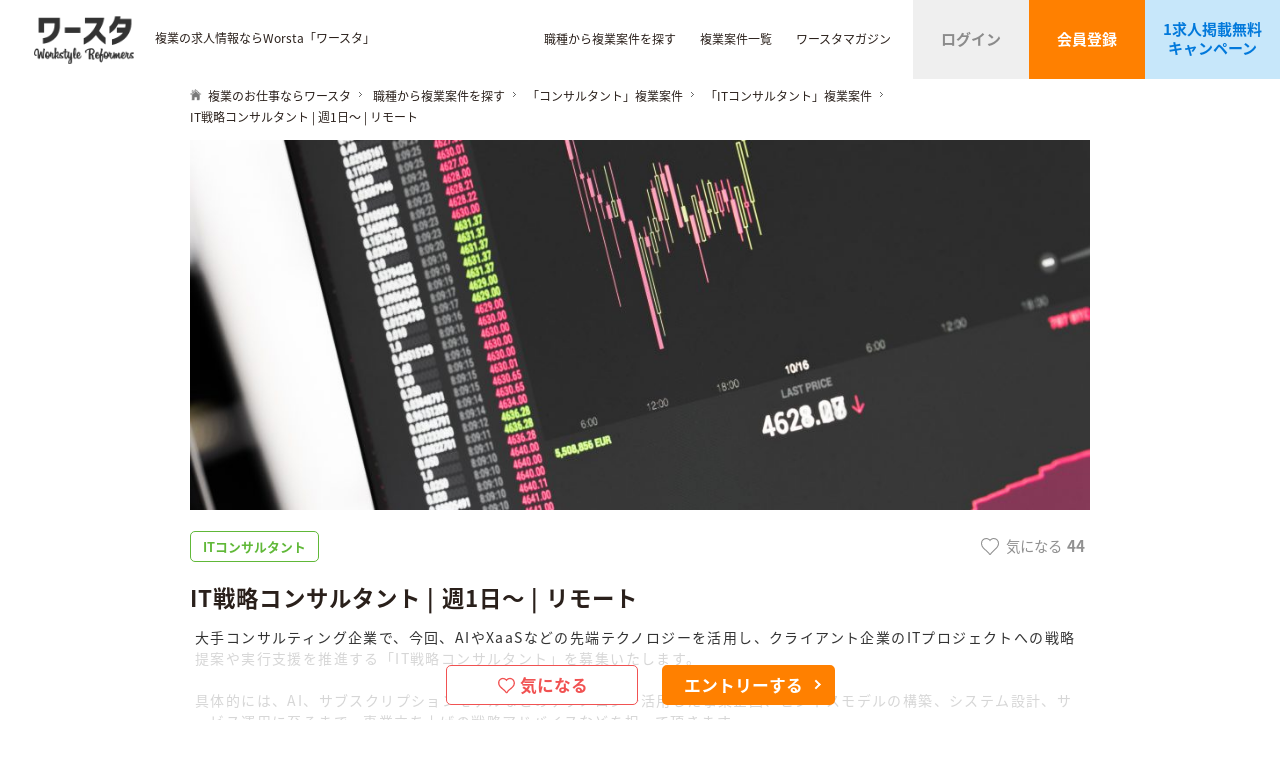

--- FILE ---
content_type: text/html; charset=UTF-8
request_url: https://worsta.com/jobs/204/
body_size: 49273
content:
<!DOCTYPE html>
<html dir="ltr" lang="ja" prefix="og: https://ogp.me/ns#">

<head>
	<meta charset="UTF-8">
	<meta name="viewport" content="width=device-width, initial-scale=1.0, minimum-scale=1.0, user-scalable=yes">
	<meta name="format-detection" content="telephone=no">
	

		
	
	
		<style>img:is([sizes="auto" i], [sizes^="auto," i]) { contain-intrinsic-size: 3000px 1500px }</style>
	
		<!-- All in One SEO 4.9.1.1 - aioseo.com -->
		<title>IT戦略コンサルタント | 週1日〜 | リモート | 複業の求人情報ならワースタ</title>
	<meta name="description" content="AI、サブスクリプションモデルなどのテクノロジー活用した事業企画、ビジネスモデルの構築、システム設計、サービス運用に至るまで、事業立ち上げの戦略アドバイスなどを担って頂きます。" />
	<meta name="robots" content="max-image-preview:large" />
	<meta name="author" content="ワースタサポート"/>
	<link rel="canonical" href="https://worsta.com/jobs/204/" />
	<meta name="generator" content="All in One SEO (AIOSEO) 4.9.1.1" />
		<meta property="og:locale" content="ja_JP" />
		<meta property="og:site_name" content="複業の求人情報ならワースタ | 複業の求人情報ならワースタ" />
		<meta property="og:type" content="article" />
		<meta property="og:title" content="IT戦略コンサルタント | 週1日〜 | リモート | 複業の求人情報ならワースタ" />
		<meta property="og:description" content="AI、サブスクリプションモデルなどのテクノロジー活用した事業企画、ビジネスモデルの構築、システム設計、サービス運用に至るまで、事業立ち上げの戦略アドバイスなどを担って頂きます。" />
		<meta property="og:url" content="https://worsta.com/jobs/204/" />
		<meta property="article:published_time" content="2019-08-05T09:19:59+00:00" />
		<meta property="article:modified_time" content="2025-11-07T06:16:42+00:00" />
		<meta name="twitter:card" content="summary" />
		<meta name="twitter:title" content="IT戦略コンサルタント | 週1日〜 | リモート | 複業の求人情報ならワースタ" />
		<meta name="twitter:description" content="AI、サブスクリプションモデルなどのテクノロジー活用した事業企画、ビジネスモデルの構築、システム設計、サービス運用に至るまで、事業立ち上げの戦略アドバイスなどを担って頂きます。" />
		<script type="application/ld+json" class="aioseo-schema">
			{"@context":"https:\/\/schema.org","@graph":[{"@type":"BlogPosting","@id":"https:\/\/worsta.com\/jobs\/204\/#blogposting","name":"IT\u6226\u7565\u30b3\u30f3\u30b5\u30eb\u30bf\u30f3\u30c8 | \u90311\u65e5\u301c | \u30ea\u30e2\u30fc\u30c8 | \u8907\u696d\u306e\u6c42\u4eba\u60c5\u5831\u306a\u3089\u30ef\u30fc\u30b9\u30bf","headline":"IT\u6226\u7565\u30b3\u30f3\u30b5\u30eb\u30bf\u30f3\u30c8 | \u90311\u65e5\u301c | \u30ea\u30e2\u30fc\u30c8","author":{"@id":"https:\/\/worsta.com\/author\/worsta\/#author"},"publisher":{"@id":"https:\/\/worsta.com\/#organization"},"image":{"@type":"ImageObject","url":"https:\/\/worsta.com\/wp-content\/uploads\/2018\/09\/bitcoin-btc-stock-exchange-live-price-chart-picjumbo-com.jpg","width":5000,"height":3333},"datePublished":"2019-08-05T18:19:59+09:00","dateModified":"2025-11-07T15:16:42+09:00","inLanguage":"ja","mainEntityOfPage":{"@id":"https:\/\/worsta.com\/jobs\/204\/#webpage"},"isPartOf":{"@id":"https:\/\/worsta.com\/jobs\/204\/#webpage"},"articleSection":"IT\u30b3\u30f3\u30b5\u30eb\u30bf\u30f3\u30c8, \u30b3\u30f3\u30b5\u30eb\u30bf\u30f3\u30c8, \u30d5\u30eb\u30ea\u30e2\u30fc\u30c8, \u90311"},{"@type":"BreadcrumbList","@id":"https:\/\/worsta.com\/jobs\/204\/#breadcrumblist","itemListElement":[{"@type":"ListItem","@id":"https:\/\/worsta.com#listItem","position":1,"name":"\u5bb6","item":"https:\/\/worsta.com","nextItem":{"@type":"ListItem","@id":"https:\/\/worsta.com\/ca\/consultant\/#listItem","name":"\u30b3\u30f3\u30b5\u30eb\u30bf\u30f3\u30c8"}},{"@type":"ListItem","@id":"https:\/\/worsta.com\/ca\/consultant\/#listItem","position":2,"name":"\u30b3\u30f3\u30b5\u30eb\u30bf\u30f3\u30c8","item":"https:\/\/worsta.com\/ca\/consultant\/","nextItem":{"@type":"ListItem","@id":"https:\/\/worsta.com\/ca\/consultant\/it-consultant\/#listItem","name":"IT\u30b3\u30f3\u30b5\u30eb\u30bf\u30f3\u30c8"},"previousItem":{"@type":"ListItem","@id":"https:\/\/worsta.com#listItem","name":"\u5bb6"}},{"@type":"ListItem","@id":"https:\/\/worsta.com\/ca\/consultant\/it-consultant\/#listItem","position":3,"name":"IT\u30b3\u30f3\u30b5\u30eb\u30bf\u30f3\u30c8","item":"https:\/\/worsta.com\/ca\/consultant\/it-consultant\/","nextItem":{"@type":"ListItem","@id":"https:\/\/worsta.com\/jobs\/204\/#listItem","name":"IT\u6226\u7565\u30b3\u30f3\u30b5\u30eb\u30bf\u30f3\u30c8 | \u90311\u65e5\u301c | \u30ea\u30e2\u30fc\u30c8"},"previousItem":{"@type":"ListItem","@id":"https:\/\/worsta.com\/ca\/consultant\/#listItem","name":"\u30b3\u30f3\u30b5\u30eb\u30bf\u30f3\u30c8"}},{"@type":"ListItem","@id":"https:\/\/worsta.com\/jobs\/204\/#listItem","position":4,"name":"IT\u6226\u7565\u30b3\u30f3\u30b5\u30eb\u30bf\u30f3\u30c8 | \u90311\u65e5\u301c | \u30ea\u30e2\u30fc\u30c8","previousItem":{"@type":"ListItem","@id":"https:\/\/worsta.com\/ca\/consultant\/it-consultant\/#listItem","name":"IT\u30b3\u30f3\u30b5\u30eb\u30bf\u30f3\u30c8"}}]},{"@type":"Organization","@id":"https:\/\/worsta.com\/#organization","name":"\u8907\u696d\u306e\u6c42\u4eba\u60c5\u5831\u306a\u3089\u30ef\u30fc\u30b9\u30bf","description":"\u8907\u696d\u306e\u6c42\u4eba\u60c5\u5831\u306a\u3089\u30ef\u30fc\u30b9\u30bf","url":"https:\/\/worsta.com\/","logo":{"@type":"ImageObject","url":"https:\/\/worsta.com\/wp-content\/uploads\/2025\/06\/logo.png","@id":"https:\/\/worsta.com\/jobs\/204\/#organizationLogo","width":180,"height":180},"image":{"@id":"https:\/\/worsta.com\/jobs\/204\/#organizationLogo"}},{"@type":"Person","@id":"https:\/\/worsta.com\/author\/worsta\/#author","url":"https:\/\/worsta.com\/author\/worsta\/","name":"\u30ef\u30fc\u30b9\u30bf\u30b5\u30dd\u30fc\u30c8","image":{"@type":"ImageObject","@id":"https:\/\/worsta.com\/jobs\/204\/#authorImage","url":"https:\/\/secure.gravatar.com\/avatar\/5c56cd7511b556506ad4fb28b7b06a43267bc94c992f9668d9b7453849d0a40b?s=96&d=mm&r=g","width":96,"height":96,"caption":"\u30ef\u30fc\u30b9\u30bf\u30b5\u30dd\u30fc\u30c8"}},{"@type":"WebPage","@id":"https:\/\/worsta.com\/jobs\/204\/#webpage","url":"https:\/\/worsta.com\/jobs\/204\/","name":"IT\u6226\u7565\u30b3\u30f3\u30b5\u30eb\u30bf\u30f3\u30c8 | \u90311\u65e5\u301c | \u30ea\u30e2\u30fc\u30c8 | \u8907\u696d\u306e\u6c42\u4eba\u60c5\u5831\u306a\u3089\u30ef\u30fc\u30b9\u30bf","description":"AI\u3001\u30b5\u30d6\u30b9\u30af\u30ea\u30d7\u30b7\u30e7\u30f3\u30e2\u30c7\u30eb\u306a\u3069\u306e\u30c6\u30af\u30ce\u30ed\u30b8\u30fc\u6d3b\u7528\u3057\u305f\u4e8b\u696d\u4f01\u753b\u3001\u30d3\u30b8\u30cd\u30b9\u30e2\u30c7\u30eb\u306e\u69cb\u7bc9\u3001\u30b7\u30b9\u30c6\u30e0\u8a2d\u8a08\u3001\u30b5\u30fc\u30d3\u30b9\u904b\u7528\u306b\u81f3\u308b\u307e\u3067\u3001\u4e8b\u696d\u7acb\u3061\u4e0a\u3052\u306e\u6226\u7565\u30a2\u30c9\u30d0\u30a4\u30b9\u306a\u3069\u3092\u62c5\u3063\u3066\u9802\u304d\u307e\u3059\u3002","inLanguage":"ja","isPartOf":{"@id":"https:\/\/worsta.com\/#website"},"breadcrumb":{"@id":"https:\/\/worsta.com\/jobs\/204\/#breadcrumblist"},"author":{"@id":"https:\/\/worsta.com\/author\/worsta\/#author"},"creator":{"@id":"https:\/\/worsta.com\/author\/worsta\/#author"},"image":{"@type":"ImageObject","url":"https:\/\/worsta.com\/wp-content\/uploads\/2018\/09\/bitcoin-btc-stock-exchange-live-price-chart-picjumbo-com.jpg","@id":"https:\/\/worsta.com\/jobs\/204\/#mainImage","width":5000,"height":3333},"primaryImageOfPage":{"@id":"https:\/\/worsta.com\/jobs\/204\/#mainImage"},"datePublished":"2019-08-05T18:19:59+09:00","dateModified":"2025-11-07T15:16:42+09:00"},{"@type":"WebSite","@id":"https:\/\/worsta.com\/#website","url":"https:\/\/worsta.com\/","name":"\u8907\u696d\u306e\u6c42\u4eba\u60c5\u5831\u306a\u3089\u30ef\u30fc\u30b9\u30bf","description":"\u8907\u696d\u306e\u6c42\u4eba\u60c5\u5831\u306a\u3089\u30ef\u30fc\u30b9\u30bf","inLanguage":"ja","publisher":{"@id":"https:\/\/worsta.com\/#organization"}}]}
		</script>
		<!-- All in One SEO -->

<link rel='stylesheet' id='wpfp-css' href='https://worsta.com/wp-content/plugins/wp-favorite-posts/wpfp.css' type='text/css' />
<link rel='stylesheet' id='wp-block-library-css' href='https://worsta.com/wp-includes/css/dist/block-library/style.min.css?ver=6.8.2' type='text/css' media='all' />
<style id='classic-theme-styles-inline-css' type='text/css'>
/*! This file is auto-generated */
.wp-block-button__link{color:#fff;background-color:#32373c;border-radius:9999px;box-shadow:none;text-decoration:none;padding:calc(.667em + 2px) calc(1.333em + 2px);font-size:1.125em}.wp-block-file__button{background:#32373c;color:#fff;text-decoration:none}
</style>
<link rel='stylesheet' id='aioseo/css/src/vue/standalone/blocks/table-of-contents/global.scss-css' href='https://worsta.com/wp-content/plugins/all-in-one-seo-pack/dist/Lite/assets/css/table-of-contents/global.e90f6d47.css?ver=4.9.1.1' type='text/css' media='all' />
<link rel='stylesheet' id='mediaelement-css' href='https://worsta.com/wp-includes/js/mediaelement/mediaelementplayer-legacy.min.css?ver=4.2.17' type='text/css' media='all' />
<link rel='stylesheet' id='wp-mediaelement-css' href='https://worsta.com/wp-includes/js/mediaelement/wp-mediaelement.min.css?ver=6.8.2' type='text/css' media='all' />
<style id='jetpack-sharing-buttons-style-inline-css' type='text/css'>
.jetpack-sharing-buttons__services-list{display:flex;flex-direction:row;flex-wrap:wrap;gap:0;list-style-type:none;margin:5px;padding:0}.jetpack-sharing-buttons__services-list.has-small-icon-size{font-size:12px}.jetpack-sharing-buttons__services-list.has-normal-icon-size{font-size:16px}.jetpack-sharing-buttons__services-list.has-large-icon-size{font-size:24px}.jetpack-sharing-buttons__services-list.has-huge-icon-size{font-size:36px}@media print{.jetpack-sharing-buttons__services-list{display:none!important}}.editor-styles-wrapper .wp-block-jetpack-sharing-buttons{gap:0;padding-inline-start:0}ul.jetpack-sharing-buttons__services-list.has-background{padding:1.25em 2.375em}
</style>
<style id='global-styles-inline-css' type='text/css'>
:root{--wp--preset--aspect-ratio--square: 1;--wp--preset--aspect-ratio--4-3: 4/3;--wp--preset--aspect-ratio--3-4: 3/4;--wp--preset--aspect-ratio--3-2: 3/2;--wp--preset--aspect-ratio--2-3: 2/3;--wp--preset--aspect-ratio--16-9: 16/9;--wp--preset--aspect-ratio--9-16: 9/16;--wp--preset--color--black: #000000;--wp--preset--color--cyan-bluish-gray: #abb8c3;--wp--preset--color--white: #ffffff;--wp--preset--color--pale-pink: #f78da7;--wp--preset--color--vivid-red: #cf2e2e;--wp--preset--color--luminous-vivid-orange: #ff6900;--wp--preset--color--luminous-vivid-amber: #fcb900;--wp--preset--color--light-green-cyan: #7bdcb5;--wp--preset--color--vivid-green-cyan: #00d084;--wp--preset--color--pale-cyan-blue: #8ed1fc;--wp--preset--color--vivid-cyan-blue: #0693e3;--wp--preset--color--vivid-purple: #9b51e0;--wp--preset--gradient--vivid-cyan-blue-to-vivid-purple: linear-gradient(135deg,rgba(6,147,227,1) 0%,rgb(155,81,224) 100%);--wp--preset--gradient--light-green-cyan-to-vivid-green-cyan: linear-gradient(135deg,rgb(122,220,180) 0%,rgb(0,208,130) 100%);--wp--preset--gradient--luminous-vivid-amber-to-luminous-vivid-orange: linear-gradient(135deg,rgba(252,185,0,1) 0%,rgba(255,105,0,1) 100%);--wp--preset--gradient--luminous-vivid-orange-to-vivid-red: linear-gradient(135deg,rgba(255,105,0,1) 0%,rgb(207,46,46) 100%);--wp--preset--gradient--very-light-gray-to-cyan-bluish-gray: linear-gradient(135deg,rgb(238,238,238) 0%,rgb(169,184,195) 100%);--wp--preset--gradient--cool-to-warm-spectrum: linear-gradient(135deg,rgb(74,234,220) 0%,rgb(151,120,209) 20%,rgb(207,42,186) 40%,rgb(238,44,130) 60%,rgb(251,105,98) 80%,rgb(254,248,76) 100%);--wp--preset--gradient--blush-light-purple: linear-gradient(135deg,rgb(255,206,236) 0%,rgb(152,150,240) 100%);--wp--preset--gradient--blush-bordeaux: linear-gradient(135deg,rgb(254,205,165) 0%,rgb(254,45,45) 50%,rgb(107,0,62) 100%);--wp--preset--gradient--luminous-dusk: linear-gradient(135deg,rgb(255,203,112) 0%,rgb(199,81,192) 50%,rgb(65,88,208) 100%);--wp--preset--gradient--pale-ocean: linear-gradient(135deg,rgb(255,245,203) 0%,rgb(182,227,212) 50%,rgb(51,167,181) 100%);--wp--preset--gradient--electric-grass: linear-gradient(135deg,rgb(202,248,128) 0%,rgb(113,206,126) 100%);--wp--preset--gradient--midnight: linear-gradient(135deg,rgb(2,3,129) 0%,rgb(40,116,252) 100%);--wp--preset--font-size--small: 13px;--wp--preset--font-size--medium: 20px;--wp--preset--font-size--large: 36px;--wp--preset--font-size--x-large: 42px;--wp--preset--spacing--20: 0.44rem;--wp--preset--spacing--30: 0.67rem;--wp--preset--spacing--40: 1rem;--wp--preset--spacing--50: 1.5rem;--wp--preset--spacing--60: 2.25rem;--wp--preset--spacing--70: 3.38rem;--wp--preset--spacing--80: 5.06rem;--wp--preset--shadow--natural: 6px 6px 9px rgba(0, 0, 0, 0.2);--wp--preset--shadow--deep: 12px 12px 50px rgba(0, 0, 0, 0.4);--wp--preset--shadow--sharp: 6px 6px 0px rgba(0, 0, 0, 0.2);--wp--preset--shadow--outlined: 6px 6px 0px -3px rgba(255, 255, 255, 1), 6px 6px rgba(0, 0, 0, 1);--wp--preset--shadow--crisp: 6px 6px 0px rgba(0, 0, 0, 1);}:where(.is-layout-flex){gap: 0.5em;}:where(.is-layout-grid){gap: 0.5em;}body .is-layout-flex{display: flex;}.is-layout-flex{flex-wrap: wrap;align-items: center;}.is-layout-flex > :is(*, div){margin: 0;}body .is-layout-grid{display: grid;}.is-layout-grid > :is(*, div){margin: 0;}:where(.wp-block-columns.is-layout-flex){gap: 2em;}:where(.wp-block-columns.is-layout-grid){gap: 2em;}:where(.wp-block-post-template.is-layout-flex){gap: 1.25em;}:where(.wp-block-post-template.is-layout-grid){gap: 1.25em;}.has-black-color{color: var(--wp--preset--color--black) !important;}.has-cyan-bluish-gray-color{color: var(--wp--preset--color--cyan-bluish-gray) !important;}.has-white-color{color: var(--wp--preset--color--white) !important;}.has-pale-pink-color{color: var(--wp--preset--color--pale-pink) !important;}.has-vivid-red-color{color: var(--wp--preset--color--vivid-red) !important;}.has-luminous-vivid-orange-color{color: var(--wp--preset--color--luminous-vivid-orange) !important;}.has-luminous-vivid-amber-color{color: var(--wp--preset--color--luminous-vivid-amber) !important;}.has-light-green-cyan-color{color: var(--wp--preset--color--light-green-cyan) !important;}.has-vivid-green-cyan-color{color: var(--wp--preset--color--vivid-green-cyan) !important;}.has-pale-cyan-blue-color{color: var(--wp--preset--color--pale-cyan-blue) !important;}.has-vivid-cyan-blue-color{color: var(--wp--preset--color--vivid-cyan-blue) !important;}.has-vivid-purple-color{color: var(--wp--preset--color--vivid-purple) !important;}.has-black-background-color{background-color: var(--wp--preset--color--black) !important;}.has-cyan-bluish-gray-background-color{background-color: var(--wp--preset--color--cyan-bluish-gray) !important;}.has-white-background-color{background-color: var(--wp--preset--color--white) !important;}.has-pale-pink-background-color{background-color: var(--wp--preset--color--pale-pink) !important;}.has-vivid-red-background-color{background-color: var(--wp--preset--color--vivid-red) !important;}.has-luminous-vivid-orange-background-color{background-color: var(--wp--preset--color--luminous-vivid-orange) !important;}.has-luminous-vivid-amber-background-color{background-color: var(--wp--preset--color--luminous-vivid-amber) !important;}.has-light-green-cyan-background-color{background-color: var(--wp--preset--color--light-green-cyan) !important;}.has-vivid-green-cyan-background-color{background-color: var(--wp--preset--color--vivid-green-cyan) !important;}.has-pale-cyan-blue-background-color{background-color: var(--wp--preset--color--pale-cyan-blue) !important;}.has-vivid-cyan-blue-background-color{background-color: var(--wp--preset--color--vivid-cyan-blue) !important;}.has-vivid-purple-background-color{background-color: var(--wp--preset--color--vivid-purple) !important;}.has-black-border-color{border-color: var(--wp--preset--color--black) !important;}.has-cyan-bluish-gray-border-color{border-color: var(--wp--preset--color--cyan-bluish-gray) !important;}.has-white-border-color{border-color: var(--wp--preset--color--white) !important;}.has-pale-pink-border-color{border-color: var(--wp--preset--color--pale-pink) !important;}.has-vivid-red-border-color{border-color: var(--wp--preset--color--vivid-red) !important;}.has-luminous-vivid-orange-border-color{border-color: var(--wp--preset--color--luminous-vivid-orange) !important;}.has-luminous-vivid-amber-border-color{border-color: var(--wp--preset--color--luminous-vivid-amber) !important;}.has-light-green-cyan-border-color{border-color: var(--wp--preset--color--light-green-cyan) !important;}.has-vivid-green-cyan-border-color{border-color: var(--wp--preset--color--vivid-green-cyan) !important;}.has-pale-cyan-blue-border-color{border-color: var(--wp--preset--color--pale-cyan-blue) !important;}.has-vivid-cyan-blue-border-color{border-color: var(--wp--preset--color--vivid-cyan-blue) !important;}.has-vivid-purple-border-color{border-color: var(--wp--preset--color--vivid-purple) !important;}.has-vivid-cyan-blue-to-vivid-purple-gradient-background{background: var(--wp--preset--gradient--vivid-cyan-blue-to-vivid-purple) !important;}.has-light-green-cyan-to-vivid-green-cyan-gradient-background{background: var(--wp--preset--gradient--light-green-cyan-to-vivid-green-cyan) !important;}.has-luminous-vivid-amber-to-luminous-vivid-orange-gradient-background{background: var(--wp--preset--gradient--luminous-vivid-amber-to-luminous-vivid-orange) !important;}.has-luminous-vivid-orange-to-vivid-red-gradient-background{background: var(--wp--preset--gradient--luminous-vivid-orange-to-vivid-red) !important;}.has-very-light-gray-to-cyan-bluish-gray-gradient-background{background: var(--wp--preset--gradient--very-light-gray-to-cyan-bluish-gray) !important;}.has-cool-to-warm-spectrum-gradient-background{background: var(--wp--preset--gradient--cool-to-warm-spectrum) !important;}.has-blush-light-purple-gradient-background{background: var(--wp--preset--gradient--blush-light-purple) !important;}.has-blush-bordeaux-gradient-background{background: var(--wp--preset--gradient--blush-bordeaux) !important;}.has-luminous-dusk-gradient-background{background: var(--wp--preset--gradient--luminous-dusk) !important;}.has-pale-ocean-gradient-background{background: var(--wp--preset--gradient--pale-ocean) !important;}.has-electric-grass-gradient-background{background: var(--wp--preset--gradient--electric-grass) !important;}.has-midnight-gradient-background{background: var(--wp--preset--gradient--midnight) !important;}.has-small-font-size{font-size: var(--wp--preset--font-size--small) !important;}.has-medium-font-size{font-size: var(--wp--preset--font-size--medium) !important;}.has-large-font-size{font-size: var(--wp--preset--font-size--large) !important;}.has-x-large-font-size{font-size: var(--wp--preset--font-size--x-large) !important;}
:where(.wp-block-post-template.is-layout-flex){gap: 1.25em;}:where(.wp-block-post-template.is-layout-grid){gap: 1.25em;}
:where(.wp-block-columns.is-layout-flex){gap: 2em;}:where(.wp-block-columns.is-layout-grid){gap: 2em;}
:root :where(.wp-block-pullquote){font-size: 1.5em;line-height: 1.6;}
</style>
<link rel='stylesheet' id='ligature-symbols-css' href='https://worsta.com/wp-content/plugins/gianism/assets/css/lsf.css?ver=2.11' type='text/css' media='all' />
<link rel='stylesheet' id='gianism-css' href='https://worsta.com/wp-content/plugins/gianism/assets/css/gianism-style.css?ver=5.3.0' type='text/css' media='all' />
<link rel='stylesheet' id='wp-members-css' href='https://worsta.com/wp-content/plugins/wp-members/css/generic-no-float.css?ver=3.2.4.2' type='text/css' media='all' />
<link rel='stylesheet' id='taxopress-frontend-css-css' href='https://worsta.com/wp-content/plugins/simple-tags/assets/frontend/css/frontend.css?ver=3.41.0' type='text/css' media='all' />
<style type="text/css">a.st_tag, a.internal_tag, .st_tag, .internal_tag { text-decoration: underline !important; }</style><link rel="icon" href="https://worsta.com/wp-content/uploads/2018/09/cropped-42614836_264052930914568_3417606288899571712_n-32x32.png" sizes="32x32" />
<link rel="icon" href="https://worsta.com/wp-content/uploads/2018/09/cropped-42614836_264052930914568_3417606288899571712_n-192x192.png" sizes="192x192" />
<link rel="apple-touch-icon" href="https://worsta.com/wp-content/uploads/2018/09/cropped-42614836_264052930914568_3417606288899571712_n-180x180.png" />
<meta name="msapplication-TileImage" content="https://worsta.com/wp-content/uploads/2018/09/cropped-42614836_264052930914568_3417606288899571712_n-270x270.png" />

	<link rel="stylesheet" href="https://worsta.com/wp-content/themes/billage_worker/css/layout.css?ver=2.5" type="text/css">
	<link rel="stylesheet" href="https://worsta.com/wp-content/themes/billage_worker/css/animation.css?ver=2.5" type="text/css">
	<link rel="stylesheet" href="https://worsta.com/wp-content/themes/billage_worker/css/common.css?ver=2.5" type="text/css">
	<link rel="stylesheet" href="https://worsta.com/wp-content/themes/billage_worker/css/slick.css?ver=2.5" type="text/css">
	<link rel="stylesheet" href="https://worsta.com/wp-content/themes/billage_worker/css/slick-theme.css?ver=2.5" type="text/css">
	<link href="https://fonts.googleapis.com/earlyaccess/notosansjapanese.css" rel="stylesheet" />
	<script src="https://ajax.googleapis.com/ajax/libs/jquery/3.2.1/jquery.min.js"></script>
	<!-- <script src="https://worsta.com/wp-content/themes/billage_worker/js/common.js?201807041005"></script> -->
	<!--[if lt IE 9]>
	<link rel="stylesheet" href="https://worsta.com/wp-content/themes/billage_worker/css/ie.css">
	<script src="https://worsta.com/wp-content/themes/billage_worker/js/html5shiv.min.js"></script>
	<![endif]-->
	<!-- Global site tag (gtag.js) - Google Analytics -->
	<script async src="https://www.googletagmanager.com/gtag/js?id=UA-126202951-1"></script>
	<script>
		window.dataLayer = window.dataLayer || [];

		function gtag() {
			dataLayer.push(arguments);
		}
		gtag('js', new Date());

		gtag('config', 'UA-126202951-1');
		gtag('config', 'AW-786195988');
	</script>
	<!-- Facebook Pixel Code -->
	<script>
		! function(f, b, e, v, n, t, s) {
			if (f.fbq) return;
			n = f.fbq = function() {
				n.callMethod ?
					n.callMethod.apply(n, arguments) : n.queue.push(arguments)
			};
			if (!f._fbq) f._fbq = n;
			n.push = n;
			n.loaded = !0;
			n.version = '2.0';
			n.queue = [];
			t = b.createElement(e);
			t.async = !0;
			t.src = v;
			s = b.getElementsByTagName(e)[0];
			s.parentNode.insertBefore(t, s)
		}(window, document, 'script',
			'https://connect.facebook.net/en_US/fbevents.js');
		fbq('init', '2369714239930362');
		fbq('track', 'PageView');
	</script>
	<noscript>
		<img height="1" width="1"
			src="https://www.facebook.com/tr?id=2369714239930362&ev=PageView
&noscript=1" />
	</noscript>
	<!-- End Facebook Pixel Code -->
</head>
<body class="page-job single it%e6%88%a6%e7%95%a5%e3%82%b3%e3%83%b3%e3%82%b5%e3%83%ab%e3%82%bf%e3%83%b3%e3%83%88-%e9%80%b11%e6%97%a5%e3%80%9c-%e3%83%aa%e3%83%a2%e3%83%bc%e3%83%88"> 
		
	<div id="container">
		<header id="header">
			<div class="h-container">
									<a class="logo bnr-logo bnr-logo_mod" href="https://worsta.com/" class="btn thover">複業の求人情報ならワースタ</a>
					<p class="header-text header-text_mod">複業の求人情報ならWorsta「ワースタ」</p>
				
				<a href="https://worsta.com/signup/" class="register_header_btn-mobile">会員登録</a>

				<div class="inner">
					<a href="javascript:void(0);" class="sp-nav thover" data-mopen="0">
						<span></span><span></span><span></span>
					</a>
					<div class="btns" id="sp-menu">
						<ul class="header-menu">

							<li class="header-menu-apply header-menu-org btn btn-header-hover">
								<a href="https://worsta.com/ca/" class="thover">
									<div class="btn-header-menu">職種から複業案件を探す</div>
								</a>
							</li>
							<li class="header-menu-apply header-menu-org btn btn-header-hover">
								<a href="https://worsta.com/jobs/" class="thover">
									<div class="btn-header-menu">複業案件一覧</div>
								</a>
							</li>
							<li class="header-menu-apply header-menu-org btn btn-header-hover">
								<a href="https://worsta.com/magazine/" class="thover">
									<div class="btn-header-menu">ワースタマガジン</div>
								</a>
							</li>

															<li class="header-menu-apply header-menu-org btn btn-header-hover btn-ctr">
									<a href="https://worsta.com/login/" class="thover">
										<div class="btn-header-login">ログイン</div>
									</a>
								</li>
								<li class="header-menu-apply header-menu-org btn btn-header-hover btn-ctr">
									<a href="https://worsta.com/signup/" class="thover">
										<div class="btn-header-signup">会員登録</div>
									</a>
								</li>
								<li class="header-menu-apply header-menu-org btn btn-header-hover btn-ctr">
									<a href="https://worsta.com/campaign/" class="thover">
										<div class="btn-header-client">1求人掲載無料<br class="br-pc">キャンペーン</div>
									</a>
								</li>
							
						</ul>
					</div>
				</div>
			</div>
		</header>

		<div id="navi-floating" style="display:none;">
			<div class="inner">
				<div class="navi-floating-logo bnr-logo">
					<a href="https://worsta.com/" class="navi-floating-logo-main thover" onclick="pageScroll('page-index');">複業の求人情報ならワースタ</a>
				</div>
				<div class="navi-floating-menu">
					<nav>
						<div class="btns">
							<ul class="header-menu">
								<li class="header-menu-apply header-menu-org btn btn-header-hover"><a href="https://worsta.com/ca/" class="thover">職種から複業案件を探す</a></li>
								<li class="header-menu-apply header-menu-org btn btn-header-hover"><a href="https://worsta.com/jobs/" class="thover">複業案件一覧</a></li>
								<li class="header-menu-apply header-menu-org btn btn-header-hover"><a href="https://worsta.com/magazine/" class="thover">ワースタマガジン</a></li>
																	<li class="header-menu-apply header-menu-org btn btn-header-hover btn-ctr">
										<a href="https://worsta.com/login/" class="thover">
											<div class="btn-header-login">ログイン</div>
										</a>
									</li>
									<li class="header-menu-apply header-menu-org btn btn-header-hover btn-ctr">
										<a href="https://worsta.com/signup/" class="thover">
											<div class="btn-header-signup">会員登録</div>
										</a>
									</li>
									<li class="header-menu-apply header-menu-org btn btn-header-hover btn-ctr">
										<a href="https://worsta.com/campaign/" class="thover">
											<div class="btn-header-client">1求人掲載無料<br class="br-pc">キャンペーン</div>
										</a>
									</li>
															</ul>
						</div>
					</nav>
				</div>
			</div>
		</div>
		<div class="clearfix"></div>




	<article id="contents">
		<section class="s-page-contents">
			<div class="pankuzu">
				<div class="pankuzu-inner">
					<ul>
						<li class="disp-next pankuzu-top"><a href="https://worsta.com/" class="thover">複業のお仕事ならワースタ</a></li>
						<li class="disp-next"><a href="/ca/"><span>職種から複業案件を探す</span></a></li>
													<li class="disp-next"><a href="/ca/consultant/"><span>「コンサルタント」複業案件</span></a></li>
												<li class="disp-next"><a href="/ca/it-consultant/"<span>「ITコンサルタント」複業案件</span></a></li>
						<li><span>IT戦略コンサルタント | 週1日〜 | リモート</span></li>
					</ul>
				</div>
			</div>
		</section>

		<div class="detail-header-area">

			<div class="detail-header-pic">
													<style>
					.detail-header-img { background-image: url(https://worsta.com/wp-content/uploads/2018/09/bitcoin-btc-stock-exchange-live-price-chart-picjumbo-com-1024x683.jpg) !important; }
					</style>
				

				<div class="detail-header-img"></div>
				<div class="detail-header-main">
					<div class="detail-header-main-head clearfix">
																					<span class="icon-category">ITコンサルタント</span>
													
						<div class="favorite-count-wrap job-item-2461">
																					<span class="cnt-bookmark">気になる<strong class="cnt-bookmark-num">44</strong></span>
						</div>
					</div>
				</div>

			</div>
		</div>

		<div class="ctr-navition">
			<div class="favorite-btn-job-detail">
								<div class="wpfp-span" data-jid="2461">
					<img src='https://worsta.com/wp-content/plugins/wp-favorite-posts/img/loading.gif' alt='Loading' title='Loading' class='wpfp-hide wpfp-img' /><a class='wpfp-link btn-bookmark thover' data-aurl='?wpfpaction=add&amp;ajax=1&amp;postid=2461' title='気になる' rel='nofollow'>気になる</a>				</div>
							</div>

			<a href="https://worsta.com/entry/2461"><div class="entry-btn-job-detail">エントリーする</div></a>
			<!-- 				<a href="https://worsta.com/signup/"><div class="entry-btn-job-detail">エントリーする</div></a>
			 -->
		</div>

		<div class="content-area content-area-job-detail">
			<section class="searchlist-area">
				<div class="searchlist-list">
					<ul>
						<li class="job-item-2461">
							<div class="searchlist-list-item detail">

								<div class="searchlist-list-item-pic" style="display:none;">
																		<div class="searchlist-list-item-img"></div>
								</div>

								
								<div class="searchlist-list-item-main">

									<div class="searchlist-list-item-head" style="display:none;">
																																	<span class="icon-category">ITコンサルタント</span>
																															<h2>IT戦略コンサルタント | 週1日〜 | リモート</h2>
									</div>

									<h1 class="detail-title">IT戦略コンサルタント | 週1日〜 | リモート</h1>
									

									<div class="searchlist-list-item-content detail-item-content">

																														<div class="detail-job-item">
											<p>
												大手コンサルティング企業で、今回、AIやXaaSなどの先端テクノロジーを活用し、クライアント企業のITプロジェクトへの戦略提案や実行支援を推進する「IT戦略コンサルタント」を募集いたします。<br />
<br />
具体的には、AI、サブスクリプションモデルなどのテクノロジー活用した事業企画、ビジネスモデルの構築、システム設計、サービス運用に至るまで、事業立ち上げの戦略アドバイスなどを担って頂きます。<br />
<br />
【仕事内容】<br />
先進テクノロジーを活用したIT戦略コンサルとして、クライアントのデジタルトランスフォーメーションを支援する各プロジェクトでご活躍いただきます。											</p>
										</div>
																				
										<div class="detail-job-wrap">
											<div class="detail-job-inner-info">
													<ul class="detail-job-conditions clearfix">
																																										<li>
															<h3>稼働日数</h3>
															<div>	週1～</div>
														</li>
																												
																																										<li>
															<h3>報酬</h3>
															<div>300,000円~1,000,000円 /月</div>
														</li>
														
																												
																																										<li>
															<h3>場所</h3>
															<div>リモート</div>
														</li>
																											</ul>
													<ul class="detail-job-conditions02 clearfix">
																																													<li>
																<h3>必要条件</h3>
																・事業会社のIT部門等で、ERPの導入/IT戦略立案/オープン系システム開発/情報システム企画などの経験をされた方<br />
・大卒以上															</li>
																														
																																													<li>
																<h3>歓迎条件</h3>
																・新規ITビジネスの立ち上げを"チームで"行なった経験<br />
・クライアント企業の経営層への提案経験															</li>
																												</ul>
													<ul class="detail-job-conditions02 clearfix">
																																													<li>
																<h3>マインド</h3>
																・最新のテクノロジーの導入提案ができる方<br />
・プロジェクトマネジメントの経験がある方<br />
・クライアントの経営課題の解決に貢献したい方<br />
・論理思考、柔軟な発想力がある方<br />
・目標達成へのコミットメントが強い方															</li>
																												</ul>
																																					</div>
											<div class="detail-job-inner-related">
													<h2 class="detail-job-inner-related-head">このお仕事と似ている複業求人</h2>
													<ul class="related-job-list">
																												<li class="related-job-list-el">
																<a href="https://worsta.com/jobs/184/">
																	<img src="https://worsta.com/wp-content/uploads/2019/02/ruthson-zimmerman-233522-unsplash-1024x683.jpg" alt="BPOコンサルティング | サービスプランナー">
																	<div class="inner">
																		<h3>BPOコンサルティング | サービスプランナー</h3>
																																																							<p>・想定年収600万円～800万円<br />
</p>
																																			</div>
																</a>
														</li>
																												<li class="related-job-list-el">
																<a href="https://worsta.com/jobs/142/">
																	<img src="https://worsta.com/wp-content/uploads/2019/03/nik-macmillan-280300-unsplash-1024x683.jpg" alt="経営戦略コンサルタント | 業務委託">
																	<div class="inner">
																		<h3>経営戦略コンサルタント | 業務委託</h3>
																																																							<p>20,000円~／日</p>
																																			</div>
																</a>
														</li>
																												<li class="related-job-list-el">
																<a href="https://worsta.com/jobs/301/">
																	<img src="https://worsta.com/wp-content/uploads/2022/11/24232989_s.jpg" alt="財務・管理会計コンサル | 月30h以上・SaaSサービス・経営改善支援">
																	<div class="inner">
																		<h3>財務・管理会計コンサル | 月30h以上・SaaSサービス・経営改善支援</h3>
																																																							<p>2500-5000円/時間<br />
<br />
※それ以上の単価もご相談ください。</p>
																																			</div>
																</a>
														</li>
																												<li class="related-job-list-el">
																<a href="https://worsta.com/jobs/250/">
																	<img src="https://worsta.com/wp-content/uploads/2021/08/4191024_s.jpg" alt="医療×アジアコンサルタント | フルリモート">
																	<div class="inner">
																		<h3>医療×アジアコンサルタント | フルリモート</h3>
																																																							<p>時間単価：2,000円 - 5,000円<br />
※準委任型の業務委託契約になります</p>
																																			</div>
																</a>
														</li>
																												<li class="related-job-list-el">
																<a href="https://worsta.com/jobs/225/">
																	<img src="https://worsta.com/wp-content/uploads/2019/03/nik-macmillan-280300-unsplash-1024x683.jpg" alt="新卒メンター | 日給5万円">
																	<div class="inner">
																		<h3>新卒メンター | 日給5万円</h3>
																																																							<p>5万円/日</p>
																																			</div>
																</a>
														</li>
																												<li class="related-job-list-el">
																<a href="https://worsta.com/jobs/316/">
																	<img src="https://worsta.com/wp-content/uploads/2019/03/hey-beauti-magazine-625631-unsplash-1024x683.jpg" alt="kintone業務改善担当募集 | krewData経験者・完全在宅・人材企業">
																	<div class="inner">
																		<h3>kintone業務改善担当募集 | krewData経験者・完全在宅・人材企業</h3>
																																																							<p>2500円/時間<br />
※希望によりご相談可能です</p>
																																			</div>
																</a>
														</li>
																												<li class="related-job-list-el">
																<a href="https://worsta.com/jobs/252/">
																	<img src="https://worsta.com/wp-content/uploads/2021/08/1227316_m-1024x683.jpg" alt="フリーコンサルタント | 戦略・事業開発案件">
																	<div class="inner">
																		<h3>フリーコンサルタント | 戦略・事業開発案件</h3>
																																																							<p>月額120万円から<br />
<br />
※週3日以上（1日8時間）の勤務以上の場合</p>
																																			</div>
																</a>
														</li>
																												<li class="related-job-list-el">
																<a href="https://worsta.com/jobs/79/">
																	<img src="https://worsta.com/wp-content/uploads/2019/02/daniel-fazio-558736-unsplash-1024x819.jpg" alt="ITコンサルタント | 週2〜3日">
																	<div class="inner">
																		<h3>ITコンサルタント | 週2〜3日</h3>
																																																							<p>20,000円~／日<br />
※スキル・経験に応じて相談</p>
																																			</div>
																</a>
														</li>
																																									</ul>
											</div>
										</div>
										

									</div>


								</div>
							</div>
						</li>
					</ul>
				</div>
			</section>
		</div>

		
	</article>
	<section class="s-top-matching s-matching-job-detail">
		<div class="matching-container">
			<div class="matching-inner">
				<div class="matching-box">
					<h2 class="firstChild">仕事スタートするまでの流れ</h2>
					<p>サイトからの応募から仕事スタートまでの流れは、以下の<strong>5</strong>STEPとなります。</p>
					<ul>
						<li>
							<div class="matching-item">
								<label>step <span>1</span>.</label>
								<p>ワースタに無料登録</p>
							</div>
						</li>
						<li>
							<div class="matching-item">
								<label>step <span>2</span>.</label>
								<p>ご面談／ヒアリング</p>
							</div>
						</li>
						<li>
							<div class="matching-item">
								<label>step <span>3</span>.</label>
								<p>案件のご紹介</p>
							</div>
						</li>
						<li>
							<div class="matching-item">
								<label>step <span>4</span>.</label>
								<p>企業と面談</p>
							</div>
						</li>
						<li>
							<div class="matching-item">
								<label>step <span>5</span>.</label>
								<p>契約成立すればお仕事開始！</p>
							</div>
						</li>
					</ul>
					<div class="bg-cover-msh"></div>
					<div class="bg-img bg-img-photo"></div>
				</div>
			</div>
		</div>
		<div class="clearfix"></div>
	</section>
	


<script type="application/ld+json">
{
  "@context": "http://schema.org/",
  "@type": "JobPosting",
  "title" : "ITコンサルタント",
  "description" : "
  大手コンサルティング企業で、今回、AIやXaaSなどの先端テクノロジーを活用し、クライアント企業のITプロジェクトへの戦略提案や実行支援を推進する「IT戦略コンサルタント」を募集いたします。<br />
<br />
具体的には、AI、サブスクリプションモデルなどのテクノロジー活用した事業企画、ビジネスモデルの構築、システム設計、サービス運用に至るまで、事業立ち上げの戦略アドバイスなどを担って頂きます。<br />
<br />
【仕事内容】<br />
先進テクノロジーを活用したIT戦略コンサルとして、クライアントのデジタルトランスフォーメーションを支援する各プロジェクトでご活躍いただきます。	<br>
  <p>場所<p>
	リモート  <br>
  <p>必須項目<p>
  ・事業会社のIT部門等で、ERPの導入/IT戦略立案/オープン系システム開発/情報システム企画などの経験をされた方<br />
・大卒以上  <br>
  <p>歓迎条件<p>
  ・新規ITビジネスの立ち上げを"チームで"行なった経験<br />
・クライアント企業の経営層への提案経験  <br>
  <p>マインド<p>
  ・最新のテクノロジーの導入提案ができる方<br />
・プロジェクトマネジメントの経験がある方<br />
・クライアントの経営課題の解決に貢献したい方<br />
・論理思考、柔軟な発想力がある方<br />
・目標達成へのコミットメントが強い方  <br>
  <p>希望稼働時間<p>
  週1～  ",
  "datePosted": "2019-08-05",
	"validThrough": "2030-01-22",
  "employmentType": "PART_TIME",
  "salaryCurrency": "JPY",
  "url": "https://worsta.com/jobs/204/",
  "hiringOrganization": {
    "@type": "Organization",
    "name": "大手コンサルティング企業",		
		"sameAs": "https://worsta.com/",
	  "logo": "https://worsta.com/wp-content/themes/billage_worker/img/logo.png"
  },

		"applicantLocationRequirements": {
	"@type": "Country",
	"name": "JPN"
	},
	"jobLocationType": "TELECOMMUTE",
	  "baseSalary": {
    "@type": "MonetaryAmount",
    "currency": "JPY",
    "value": {
      "@type": "QuantitativeValue",
      "value": "300,000円~1,000,000円 /月",
			"unitText": "MONTH"
    }
  }
}
</script>


<footer>
	<div class="footer-main clearfix">

		<div class="footer-col1 clearfix">
			<a href="https://worsta.com/" class="btn-footer-logo">
				<div class="footer-logo bnr-logo thover">複業の求人情報ならワースタ</div>
			</a>
			<div class="footer-navi">
				<ul>
					<li><a href="https://worsta.com/ca" class="thover">職種から複業案件を探す</a></li>
					<li><a href="https://worsta.com/jobs" class="thover">複業案件一覧</a></li>
					<li><a href="https://worsta.com/testimonial" class="thover">ご利用者の声</a></li>
					<li><a href="https://worsta.com/magazine" class="thover">ワースタマガジン</a></li>

											<li><a href="https://worsta.com/signup" class="thover">新規会員登録</a></li>
						<li><a href="https://worsta.com/login" class="thover">ログイン</a></li>
					
				</ul>
				<ul>
					<li><a href="https://worsta.com/business" class="thover">掲載をご検討の企業様へ</a></li>
					<li><a href="https://worsta.com/campaign" class="thover">1求人掲載無料キャンペーン</a></li>
					<li><a href="https://worsta.com/contact" class="thover">お問い合わせ</a></li>
					<li><a href="https://billage.jp/company/" class="thover" target="_blank">会社概要</a></li>
					<li><a href="https://worsta.com/policy" class="thover">個人情報保護方針</a></li>
				</ul>
			</div>
		</div>
		<div class="footer-social-wrap">
			<iframe src="https://www.facebook.com/plugins/page.php?href=https%3A%2F%2Fwww.facebook.com%2F%25E8%25A4%2587%25E6%25A5%25AD%25E7%25B4%25B9%25E4%25BB%258B%25E3%2582%25B5%25E3%2583%25BC%25E3%2583%2593%25E3%2582%25B9-%25E3%2583%25AF%25E3%2583%25BC%25E3%2582%25B9%25E3%2582%25BF-208159220078543%2F&tabs=timeline&width=340&height=500&small_header=true&adapt_container_width=false&hide_cover=false&show_facepile=false&appId=2203594016618425" width="325" height="300" style="border:none;overflow:hidden" scrolling="no" frameborder="0" allowTransparency="true" allow="encrypted-media" class="timeline"></iframe>

			<a class="twitter-timeline timeline" data-lang="ja" data-width="325" data-height="300" data-dnt="true" href="https://twitter.com/worsta_com?ref_src=twsrc%5Etfw">Tweets by worsta_com</a>
			<script async src="https://platform.twitter.com/widgets.js" charset="utf-8"></script>
		</div>
		<div class="footer-social-btns">
			<a href="https://www.facebook.com/複業紹介サービス-ワースタ-208159220078543/" target="_blank"><img src="https://worsta.com/wp-content/themes/billage_worker/img/fb_logo.png" width="36" height="auto" alt="facebook"></a>

			<a href="https://twitter.com/worsta_com" target="_blank"><img src="https://worsta.com/wp-content/themes/billage_worker/img/twitter_logo.png" width="36" height="auto" alt="twitter"></a>
		</div>

	</div>


	<p class="footer-sub">
		<span class="produce"><a href="https://worsta.com/">produced by ワースタ(worsta / わーすた)</a></span><br>
		<span class="copyright lastChild">Copyright © 2025 &nbsp; billage inc. &nbsp; All rights reserved.</span>
	</p>
	<div class="page-pagetop-area">
		<a href="#" class="pageTop">
			<div class="btn-pagetop thover">&nbsp;</div>
		</a>
	</div>
</footer>

</div><!-- //container-->

<div class="validate-msg-area alert alert-success alert-dismissable">
	<button aria-hidden="true" data-dismiss="alert" class="close" type="button">×</button>
	<div class="alert-msg">
		<strong id="validate-msg-text-success">気になるリストに追加しました。</strong>
	</div>
</div>

<script type="speculationrules">
{"prefetch":[{"source":"document","where":{"and":[{"href_matches":"\/*"},{"not":{"href_matches":["\/wp-*.php","\/wp-admin\/*","\/wp-content\/uploads\/*","\/wp-content\/*","\/wp-content\/plugins\/*","\/wp-content\/themes\/billage_worker\/*","\/*\\?(.+)"]}},{"not":{"selector_matches":"a[rel~=\"nofollow\"]"}},{"not":{"selector_matches":".no-prefetch, .no-prefetch a"}}]},"eagerness":"conservative"}]}
</script>
<script type="module"  src="https://worsta.com/wp-content/plugins/all-in-one-seo-pack/dist/Lite/assets/table-of-contents.95d0dfce.js?ver=4.9.1.1" id="aioseo/js/src/vue/standalone/blocks/table-of-contents/frontend.js-js"></script>
<script type="text/javascript" src="https://worsta.com/wp-includes/js/jquery/jquery.min.js?ver=3.7.1" id="jquery-core-js"></script>
<script type="text/javascript" src="https://worsta.com/wp-includes/js/jquery/jquery-migrate.min.js?ver=3.4.1" id="jquery-migrate-js"></script>
<script type="text/javascript" id="toc-front-js-extra">
/* <![CDATA[ */
var tocplus = {"smooth_scroll":"1","smooth_scroll_offset":"70"};
/* ]]> */
</script>
<script type="text/javascript" src="https://worsta.com/wp-content/plugins/table-of-contents-plus/front.min.js?ver=2411.1" id="toc-front-js"></script>
<script type="text/javascript" src="https://worsta.com/wp-includes/js/jquery/ui/effect.min.js?ver=1.13.3" id="jquery-effects-core-js"></script>
<script type="text/javascript" src="https://worsta.com/wp-includes/js/jquery/ui/effect-highlight.min.js?ver=1.13.3" id="jquery-effects-highlight-js"></script>
<script type="text/javascript" src="https://worsta.com/wp-content/plugins/gianism/assets/js/js.cookie.min.js?ver=3.0.4" id="js-cookie-js"></script>
<script type="text/javascript" id="gianism-notice-helper-js-extra">
/* <![CDATA[ */
var GianismHelper = {"confirmLabel":"\u540c\u610f\u304c\u5fc5\u8981\u3067\u3059","btnConfirm":"\u78ba\u8a8d","btnCancel":"\u30ad\u30e3\u30f3\u30bb\u30eb"};
var Gianism = {"admin":""};
/* ]]> */
</script>
<script type="text/javascript" src="https://worsta.com/wp-content/plugins/gianism/assets/js/public-notice.js?ver=5.3.0" id="gianism-notice-helper-js"></script>
<script type="text/javascript" id="search-related-tags-onload-js-extra">
/* <![CDATA[ */
var SEARCHRELATEDTAGS = {"endpoint":"https:\/\/worsta.com\/wp-admin\/admin-ajax.php","action":"search_related_tags","secure":"79e6a99f66"};
/* ]]> */
</script>
<script type="text/javascript" src="https://worsta.com/wp-content/themes/billage_worker/js/common.js?ver=6.3" id="search-related-tags-onload-js"></script>
<script type="text/javascript" src="https://worsta.com/wp-content/plugins/simple-tags/assets/frontend/js/frontend.js?ver=3.41.0" id="taxopress-frontend-js-js"></script>
<script src="https://worsta.com/wp-content/themes/billage_worker/js/slick.js?201807041005"></script>
<script>
	jQuery(function($) {
		$('.slick-slider').slick({
			infinite: true,
			initialSlide: 1,
			slidesToShow: 3,
			centerMode: true,
			centerPadding: '15%',
			accessibility: true,
			arrows: true,
			prevArrow: '<a class="slick-prev" href="#"></a>',
			nextArrow: '<a class="slick-next" href="#"></a>',
			dots: true,
			lazyLoad: 'linear',
			useCSS: false,
			responsive: [{
				breakpoint: 699,
				settings: {
					slidesToShow: 1,
					slidesToScroll: 1
				}
			}]
		});
	});
</script>
</body>

</html>

--- FILE ---
content_type: text/css
request_url: https://worsta.com/wp-content/themes/billage_worker/css/layout.css?ver=2.5
body_size: 489881
content:
@charset "UTF-8";
/* ------------------------------
        base.css
        modified: 2017/05/30
------------------------------ */
/* reset
------------------------------ */
html,
body,
div,
span,
iframe,
h1,
h2,
h3,
h4,
h5,
h6,
p,
a,
img,
dl,
dt,
dd,
ol,
ul,
li,
strong,
sub,
sup,
i,
small,
address,
time,
fieldset,
form,
label,
legend,
table,
caption,
tbody,
tfoot,
thead,
tr,
th,
td,
header,
footer,
nav,
section,
article,
aside,
figure,
figcaption,
canvas,
audio,
video {
  margin: 0;
  padding: 0;
  border: 0;
  font-style: normal;
  font-weight: normal;
  font-size: 100%;
  vertical-align: baseline;
}

article,
aside,
figure,
figcaption,
footer,
header,
nav,
section {
  display: block;
}

html {
  overflow-y: scroll;
  min-height: 100%;
}

body {
  min-height: 100%;
}

input,
textarea,
button {
  margin: 0;
  padding: 0;
  font-size: 100%;
}

ol,
ul {
  list-style: none;
}

table {
  border-collapse: collapse;
  border-spacing: 0;
}

caption,
th {
  text-align: left;
}

a {
  -webkit-transition: 0.3s ease-in-out;
  -moz-transition: 0.3s ease-in-out;
  -o-transition: 0.3s ease-in-out;
  transition: 0.3s ease-in-out;
  color: rgba(0, 0, 0, 0.9);
  text-decoration: none;
}

a:hover {
  color: #e30b20;
  text-decoration: none;
}

.clearfix:after {
  content: "";
  display: block;
  clear: both;
}

body {
  font-size: 100%;
  font: 400 87.5%/1.5em "Open Sans", sans-serif;
  font-family: "Hiragino Kaku Gothic ProN", "ヒラギノ角ゴ ProN W3",
    "Noto Sans Japanese", "Meiryo", "メイリオ", Osaka, "ＭＳ Ｐゴシック",
    "MS PGothic", sans-serif;
  -webkit-text-size-adjust: 100%;
}

button {
  font-family: "Hiragino Kaku Gothic ProN", "ヒラギノ角ゴ ProN W3",
    "Noto Sans Japanese", "Meiryo", "メイリオ", Osaka, "ＭＳ Ｐゴシック",
    "MS PGothic", sans-serif;
}

/* reset.css
---------------------------------------- */
html,
body,
div,
span,
object,
iframe,
h1,
h2,
h3,
h4,
h5,
h6,
p,
blockquote,
pre,
abbr,
address,
cite,
code,
del,
dfn,
em,
img,
ins,
kbd,
q,
samp,
small,
strong,
sub,
sup,
var,
b,
i,
dl,
dt,
dd,
ol,
ul,
li,
fieldset,
form,
label,
legend,
table,
caption,
tbody,
tfoot,
thead,
tr,
th,
td,
article,
aside,
canvas,
details,
figcaption,
figure,
footer,
header,
hgroup,
menu,
nav,
section,
summary,
time,
mark,
audio,
video {
  margin: 0;
  padding: 0;
  border: 0;
  outline: 0;
  font-size: 100%;
  vertical-align: baseline;
  background: transparent;
}

body {
  line-height: 1;
}

article,
aside,
details,
figcaption,
figure,
footer,
header,
hgroup,
menu,
nav,
section {
  display: block;
}

nav ul {
  list-style: none;
}

blockquote,
q {
  quotes: none;
}

blockquote:before,
blockquote:after,
q:before,
q:after {
  content: "";
  content: none;
}

a {
  margin: 0;
  padding: 0;
  font-size: 100%;
  vertical-align: baseline;
  background: transparent;
}

/* change colours to suit your needs */
ins {
  background-color: #ff9;
  color: #000;
  text-decoration: none;
}

/* change colours to suit your needs */
mark {
  background-color: #ff9;
  color: #000;
  font-style: italic;
  font-weight: bold;
}

del {
  text-decoration: line-through;
}

abbr[title],
dfn[title] {
  border-bottom: 1px dotted;
  cursor: help;
}

table {
  border-collapse: collapse;
  border-spacing: 0;
}

/* change border colour to suit your needs */
hr {
  display: block;
  height: 1px;
  border: 0;
  border-top: 1px solid #cccccc;
  margin: 1em 0;
  padding: 0;
}

input,
select {
  vertical-align: middle;
}

.br-pc {
  display: block;
}
.br-sp {
  display: none;
}
@media screen and (max-width: 699px) {
  .br-pc {
    display: none;
  }
  .br-sp {
    display: block;
  }
}

/* PC・スマホ共通
---------------------------------------- */
html {
  background: #3c342f;
}

body {
  font-size: 14px;
  line-height: 1.5;
  text-align: left;
  font-family: "Hiragino Kaku Gothic ProN", "ヒラギノ角ゴ ProN W3",
    "Noto Sans Japanese", "Meiryo", "メイリオ", Osaka, "ＭＳ Ｐゴシック",
    "MS PGothic", sans-serif;
  color: #2a201b;
}

a {
  color: #2a201b;
  text-decoration: none;
}

a:visited {
  color: #2a201b;
  text-decoration: none;
}

a:hover {
  color: #e30b20;
}

img {
  vertical-align: bottom;
}

#header {
  width: 100%;
  background: #faf8f4;
}
#header .h-primary {
  background: #e1e1e1;
  padding: 5px 0;
  font-size: 0.75rem;
}
#header .h-primary .inner {
  max-width: 885px;
  margin: 0 auto;
}
#header .h-primary .headtext-primary {
  float: left;
}
#header .h-primary .corporate-link {
  float: right;
}
#header .h-primary .corporate-link a {
  color: #0071ae;
}
#header #logo {
  position: absolute;
  top: 5px;
  left: 25px;
}
#header #logo img {
  width: 35%;
  height: auto;
}
#header #top_img img {
  width: 100%;
  height: auto;
  margin: 15px 0 0;
}

#lead {
  color: #f0ede6;
  text-align: center;
  margin: 30px auto 0;
  width: 90%;
}
#lead p {
  margin: 15px 0;
}
#lead p span {
  display: block;
}

#price {
  margin: 30px auto 0;
  width: 90%;
}
#price dl {
  margin: 10px 0;
  background: #f0ede7;
  padding: 15px;
  -webkit-border-radius: 5px;
  -moz-border-radius: 5px;
  -ms-border-radius: 5px;
  border-radius: 5px;
}
#price dt {
  font-weight: bold;
  border-left: solid 6px #4eae4c;
  padding: 0 0 0 10px;
  color: #3c342f;
}
#price dd {
  font-weight: bold;
  text-align: right;
  font-size: 18px;
  padding: 5px 0 0;
  color: #3c342f;
}

#contact {
  margin: 60px 0px 80px 0px;
}

#contact_btn {
  -webkit-transition: 0.3s ease-in-out;
  -moz-transition: 0.3s ease-in-out;
  -o-transition: 0.3s ease-in-out;
  transition: 0.3s ease-in-out;
  background: #4eae4c;
  margin: 30px auto 0;
  width: 90%;
  -webkit-border-radius: 5px;
  -moz-border-radius: 5px;
  -ms-border-radius: 5px;
  border-radius: 5px;
}
#contact_btn:hover {
  background: #ff9900;
}
#contact_btn a {
  display: block;
  color: #f0ede7;
  text-decoration: none;
  background: url(../img/contact.png) left center no-repeat;
  background-size: 30px 20px;
  background-position: 50px 20px;
  text-align: center;
  padding: 15px 0 15px 30px;
  font-size: 18px;
  font-weight: bold;
}

#footer {
  margin: 30px 0 0;
  padding: 30px 10%;
  border-top: solid 1px #f0ede7;
  color: #f0ede7;
  font-size: 12px;
  text-align: center;
}
#footer span {
  display: block;
  margin: 0;
  padding: 0;
}
#footer span.company_name {
  font-weight: bold;
}

.cf {
  zoom: 1;
}

.cf:before {
  content: "";
  display: block;
  overflow: hidden;
}

.cf:after {
  content: "";
  display: block;
  overflow: hidden;
  clear: both;
}

.tcenter {
  text-align: center;
}
/* magazine top */
section.s-top-magazine {
  border-bottom: 1px solid #efefef;
}
section.s-top-magazine .magazine-container .magazine-inner {
  margin: 0 auto;
  padding: 0 5% 50px 5%;
  text-align: left;
  max-width: 900px;
}
section.s-top-magazine .magazine-container .magazine-inner .sec-subtitle {
  font-size: 12px;
  font-size: 0.85rem;
  text-align: center;
  padding: 40px 0 5px;
}
section.s-top-magazine .magazine-container .magazine-inner h2.sec-title {
  font-size: 28px;
  font-size: 1.75rem;
  line-height: 1.14286;
  font-weight: bold;
  letter-spacing: 0.02em;
  text-align: center;
  margin-bottom: 25px;
}
section.s-top-magazine .magazine-container .magazine-inner ul li {
  display: inline-block;
  list-style: none;
  position: relative;
  width: 100%;
  margin-right: 0;
  margin-bottom: 10px;
  vertical-align: top;
}
section.s-top-magazine .magazine-container .magazine-inner ul li:last-child {
  margin-right: 0;
}
section.s-top-magazine .magazine-image-wrap {
  height: 200px;
  background-size: cover !important;
  margin-bottom: 8px;
}
section.s-top-magazine .magazine-image-wrap:hover {
  opacity: 0.8;
  transition: 0.3s;
}
section.s-top-magazine
  .magazine-container
  .magazine-inner
  ul
  li
  .magazine-meta {
  margin: 8px 0 20px;
}
section.s-top-magazine .magazine-container .magazine-inner ul li .cat {
  color: #f9bc35;
  font-size: 12px;
  font-size: 0.8rem;
}
section.s-top-magazine .magazine-container .magazine-inner ul li .date {
  color: #999;
  font-size: 12px;
  font-size: 0.8rem;
}
section.s-top-magazine .magazine-container .magazine-inner ul li .title {
  font-size: 14px;
  font-size: 0.9rem;
}
section.s-top-magazine .magazine-container .magazine-link {
  text-align: center;
}

/* testimonial top*/
section.s-top-voice .voice-container .testimonial-list-front {
  margin-bottom: 30px;
}
section.s-top-voice .voice-container .testimonial-list-front > li {
  float: left;
  width: 32%;
  margin-right: 1.5%;
  border: 1px solid #efefef;
  -webkit-box-shadow: 5px 5px 0px 0px rgba(239, 239, 239, 1);
  -moz-box-shadow: 5px 5px 0px 0px rgba(239, 239, 239, 1);
  box-shadow: 5px 5px 0px 0px rgba(239, 239, 239, 1);
  transition: 0.8s;
}
section.s-top-voice .voice-container .testimonial-list-front > li:hover {
  box-shadow: none;
}
section.s-top-voice .voice-container .testimonial-list-front > li:last-child {
  margin-right: 0;
}
.testimonial-info-front {
  padding: 10px;
}
.testimonial-img-front img {
  width: 100%;
  height: 180px;
  object-fit: cover;
}
.testimonial-date-front {
  font-size: 12px;
  margin-bottom: 10px;
  color: #999;
}
.testimonial-title-front {
  height: 40px;
}
.testimonial-title-front a {
  font-size: 16px;
  font-weight: bold;
  margin-bottom: 10px;
  color: #333;
}
.testimonial-user-front {
  font-size: 14px;
  margin: 15px 0;
  color: #333;
}
.testimonial-taglist-front a {
  color: #333;
  font-size: 12px;
  display: inline-block;
  border: 1px solid #efefef;
  background: #efefef;
  border-radius: 35px;
  margin-right: 8px;
  padding: 6px 10px;
}
.testimonial-taglist-front a:hover {
  border: 1px solid #efefef;
  background: #fff;
}
.testimonial-link {
  text-align: center;
}

/* testimonial list*/

.testimonial-leaddesc {
  margin: 15px 0;
  color: #999;
  font-size: 13px;
  line-height: 1.8;
  text-align: left;
}
.testimonial-leaddesc-list {
  width: 90%;
  margin: 15px auto;
  max-width: 900px;
}
.testimonial-content-wrap {
  width: 900px;
  margin: 35px auto 0;
}
.testimonial-list {
  margin-bottom: 60px;
}
.testimonial-list > li {
  border: 1px solid #efefef;
  -webkit-box-shadow: 10px 10px 0px 0px rgba(239, 239, 239, 1);
  -moz-box-shadow: 10px 10px 0px 0px rgba(239, 239, 239, 1);
  box-shadow: 10px 10px 0px 0px rgba(239, 239, 239, 1);
  transition: 0.8s;
  margin-bottom: 50px;
}
.testimonial-list > li:hover {
  border: 1px solid #efefef;
  box-shadow: none;
  transition: 0.8s;
}
.textimonial-thumb {
  float: left;
}
.textimonial-thumb img {
  width: 400px;
  height: 266px;
  object-fit: cover;
}
.testimonial-info {
  float: left;
  max-width: 438px;
  padding: 20px 30px;
}
.testimonial-date {
  color: #999;
  font-size: 12px;
  margin-bottom: 10px;
}
.testimonial-title a {
  color: #333;
  font-size: 20px;
  font-weight: bold;
  margin-bottom: 15px;
}
.testimonial-user {
  color: #333;
  font-size: 14px;
  margin: 15px 0;
}
.testimonial-desc {
  color: #999;
  font-size: 14px;
  margin-bottom: 15px;
  line-height: 1.4;
}
.testimonial-taglist a {
  color: #333;
  font-size: 12px;
  display: inline-block;
  border: 1px solid #efefef;
  background: #efefef;
  border-radius: 35px;
  margin-right: 8px;
  padding: 10px;
}
.testimonial-taglist a:hover {
  border: 1px solid #efefef;
  background: #fff;
}

.add_banner {
  margin: 0 auto;
  width: 470px;
  padding: 10px 20px;
  border: 1px solid #efefef;
  -webkit-box-shadow: 10px 10px 0px 0px rgba(239, 239, 239, 1);
  -moz-box-shadow: 10px 10px 0px 0px rgba(239, 239, 239, 1);
  box-shadow: 10px 10px 0px 0px rgba(239, 239, 239, 1);
}
.add_banner a {
  font-size: 12px;
  color: #999;
}
.add_banner img {
  width: 140px;
  height: auto;
  display: inline-block;
}
.banner-desc {
  display: inline-block;
  width: 300px;
  margin-left: 14px;
  padding-top: 20px;
  vertical-align: top;
}
.banner-desc span {
  font-size: 16px;
  color: #ff8400;
  font-weight: bold;
  padding-bottom: 10px;
}

/* testimonial detail*/
.tetsimonial-detail-img {
  margin: 40px 0 50px;
  text-align: center;
}
.tetsimonial-detail-img img {
  max-width: 840px;
  height: auto;
  -webkit-box-shadow: 15px 15px 0px 0px rgba(239, 239, 239, 1);
  -moz-box-shadow: 15px 15px 0px 0px rgba(239, 239, 239, 1);
  box-shadow: 15px 15px 0px 0px rgba(239, 239, 239, 1);
}
.tetsimonial-detail-date {
  font-size: 12px;
  color: #999;
  margin-bottom: 10px;
}
.tetsimonial-detail-title {
  font-size: 27px;
  color: #333;
  font-weight: bold;
  margin-bottom: 15px;
}
.tetsimonial-detail-user {
  font-size: 14px;
  color: #333;
  margin-bottom: 15px;
}
.testimonial-detail-taglist a {
  color: #333;
  font-size: 12px;
  display: inline-block;
  border: 1px solid #efefef;
  background: #efefef;
  border-radius: 35px;
  margin-right: 8px;
  padding: 6px 10px;
}
.testimonial-detail-taglist a:hover {
  border: 1px solid #efefef;
  background: #fff;
}
.user-intro-wrap {
  border: 2px solid #efefef;
  padding: 20px;
  margin: 25px 0 35px;
}
.user-intro-thumb {
  padding-top: 3px;
  display: inline-block;
  width: 13%;
  text-align: center;
}
.user-intro-thumb img {
  max-width: 87%;
  border-radius: 50%;
  height: auto;
}
.user-intro-info {
  display: inline-block;
  width: 84%;
  vertical-align: top;
  margin-left: 2%;
}
.user-intro-name {
  color: #333;
  font-size: 17px;
  font-weight: bold;
  margin-bottom: 15px;
}
.user-intro-desc {
  font-size: 14px;
  line-height: 1.6;
}
.testimonial-detail-content {
  margin: 0 0 130px 0;
}
.testimonial-detail-content img {
  max-width: 100%;
  margin: 10px 0;
}

.toc_title {
  font-size: 18px;
  font-weight: bold;
  margin-bottom: 25px;
}
.toc_list {
  margin: 0 0 40px 0;
}
.toc_list li {
  font-size: 16px;
  line-height: 2.2;
}
.toc_list li:before {
  content: "●";
  margin-right: 5px;
  color: #f9bc80;
}
.toc_list li a:hover {
  color: #ff8400;
}
.testimonial-detail-content {
  font-size: 14px;
  line-height: 1.8;
}
.testimonial-detail-content h2 {
  background: #efefef;
  font-size: 18px;
  border-bottom: 3px solid #ff8400;
  padding: 10px 0 10px 13px;
  margin: 30px 0;
  color: #333;
  font-weight: bold;
}
.testimonial-detail-content h2 span {
  font-weight: bold;
}
.testimonial-detail-content strong {
  font-weight: bold;
  font-size: 16px;
}

.testimonial-detail-relationwrap {
  background: #efefef;
}

.testimonial-detail-relationwrap .testimonial-relate-list-front {
  margin-bottom: 30px;
}
.testimonial-detail-relationwrap .testimonial-relate-list-front > li {
  float: left;
  width: 32%;
  margin-right: 1.5%;
  border: 1px solid #999;
  background: #fff;
}
.testimonial-detail-relationwrap .testimonial-relate-list-front > li:hover {
  box-shadow: none;
}
.testimonial-detail-relationwrap
  .testimonial-relate-list-front
  > li:last-child {
  margin-right: 0;
}
.testimonial-detail-relationinner {
  width: 900px;
  margin: 0 auto;
  padding: 40px 0 30px;
}
.testimonial-detail-relationinner h2 {
  font-size: 26px;
  color: #333;
  font-weight: bold;
  margin: 0 0 25px 0;
  text-align: center;
}
.testimonial-relate-info-front {
  padding: 10px;
}
.testimonial-relate-img-front img {
  width: 100%;
  height: 180px;
  object-fit: cover;
}
.testimonial-relate-date-front {
  font-size: 12px;
  margin-bottom: 10px;
  color: #999;
}
.testimonial-relate-title-front a {
  font-size: 16px;
  font-weight: bold;
  margin-bottom: 10px;
  color: #333;
}
.testimonial-relate-user-front {
  font-size: 14px;
  margin: 15px 0;
  color: #333;
}
.testimonial-relate-taglist-front a {
  color: #333;
  font-size: 12px;
  display: inline-block;
  border: 1px solid #efefef;
  background: #efefef;
  border-radius: 35px;
  margin-right: 8px;
  padding: 6px 10px;
}
.testimonial-relate-taglist-front a:hover {
  border: 1px solid #efefef;
  background: #fff;
}

@media (max-width: 699px) {
  html {
    background-color: #ffffff;
    -webkit-tap-highlight-color: transparent;
  }

  article {
    width: 100%;
  }

  #container {
    margin: 0 auto;
    font-size: 16px;
    font-size: 1rem;
    line-height: 1.25;
  }

  #header {
    background: #ffffff;
    width: 100%;
    position: relative;
    z-index: 3000;
    /* box-shadow: 1px 6px 10px -10px rgba(0, 0, 0, 0.6);
    -webkit-box-shadow: 1px 6px 10px -10px rgba(0, 0, 0, 0.6);
    -moz-box-shadow: 1px 6px 10px -10px rgba(0, 0, 0, 0.6); */
  }
  #header .h-primary .headtext-primary {
    padding-left: 10px;
    font-size: 11px;
  }
  #header .h-primary .corporate-link {
    padding-right: 10px;
  }
  #header .h-container {
    -webkit-transition: 0.3s ease-in-out;
    -moz-transition: 0.3s ease-in-out;
    -o-transition: 0.3s ease-in-out;
    transition: 0.3s ease-in-out;
    max-width: 900px;
    min-height: 50px;
    margin: 0 auto;
    position: relative;
  }
  #header .h-container h1.logo {
    -webkit-transition: 0.3s ease-in-out;
    -moz-transition: 0.3s ease-in-out;
    -o-transition: 0.3s ease-in-out;
    transition: 0.3s ease-in-out;
    float: left;
    position: relative;
    top: 8px;
    left: 15px;
  }
  #header .h-container h1.logo a {
    -webkit-transition: 0.3s ease-in-out;
    -moz-transition: 0.3s ease-in-out;
    -o-transition: 0.3s ease-in-out;
    transition: 0.3s ease-in-out;
    width: 100px;
    height: 40px;
    font-size: 12px;
    font-size: 0.75rem;
    line-height: 1.5;
    outline: none;
    display: block;
    letter-spacing: 0.1em;
    font-weight: bold;
  }
  #header .h-container .logo.bnr-logo {
    background: url("../img/bnr_logo_header.png") no-repeat;
    background-size: 100%;
    width: 78px;
    height: 38px;
    outline: none;
    overflow: hidden;
    text-indent: 100%;
    white-space: nowrap;
    display: block;
    position: relative;
    top: 7px;
  }
  #header .h-container .logo.bnr-logo:hover {
    opacity: 0.8;
    filter: alpha(opacity=80);
  }
  #header .h-container .bnr-logo_mod {
    left: 15px;
  }
  #header .header-text {
    display: none;
  }
  #header .h-container .inner .sp-nav {
    -webkit-transition: 0.3s ease-in-out;
    -moz-transition: 0.3s ease-in-out;
    -o-transition: 0.3s ease-in-out;
    transition: 0.3s ease-in-out;
    position: absolute;
    top: 13px;
    right: 14px;
    width: 32px;
    height: 22px;
    display: inline-block;
    transition: all 0.4s;
    box-sizing: border-box;
  }
  #header .h-container .inner .sp-nav.mhover {
    opacity: 0.8;
    filter: alpha(opacity=80);
  }
  #header .h-container .inner .sp-nav span {
    -webkit-transition: 0.3s ease-in-out;
    -moz-transition: 0.3s ease-in-out;
    -o-transition: 0.3s ease-in-out;
    transition: 0.3s ease-in-out;
    position: absolute;
    left: 0;
    width: 100%;
    height: 2px;
    background-color: #333;
    border-radius: 2px;
    transition: all 0.25s 0.25s;
    display: inline-block;
    transition: all 0.4s;
    box-sizing: border-box;
  }
  #header .h-container .inner .sp-nav span:nth-of-type(1) {
    top: 0;
    margin: auto;
    right: 0px;
    left: 0px;
  }
  #header .h-container .inner .sp-nav span:nth-of-type(2) {
    top: 10px;
    margin: auto;
    right: 0px;
    left: 0px;
  }
  #header .h-container .inner .sp-nav span:nth-of-type(3) {
    bottom: 0;
    margin: auto;
    right: 0px;
    left: 0px;
  }
  #header .h-container .inner .header-right {
    float: right;
    margin-right: 180px;
    margin-top: 18px;
  }
  #header .h-container .inner .header-right .header-tel {
    background-size: 100%;
    width: 191px;
    height: 60px;
    outline: none;
    overflow: hidden;
    text-indent: 100%;
    white-space: nowrap;
    display: block;
  }
  #header .h-container .inner .btns {
    -webkit-transition: 0.3s ease-in-out;
    -moz-transition: 0.3s ease-in-out;
    -o-transition: 0.3s ease-in-out;
    transition: 0.3s ease-in-out;
    display: none;
    clear: both;
    position: relative;
  }
  #header .h-container .inner .btns.active {
    -webkit-transition: 0.3s ease-in-out;
    -moz-transition: 0.3s ease-in-out;
    -o-transition: 0.3s ease-in-out;
    transition: 0.3s ease-in-out;
    display: block;
    margin-bottom: 10px;
  }
  #header .h-container .inner .btns ul.header-menu {
    position: relative;
    top: 10px;
    box-shadow: 1px 6px 10px -10px rgba(0, 0, 0, 0.6);
    -webkit-box-shadow: 1px 6px 10px -10px rgba(0, 0, 0, 0.6);
    -moz-box-shadow: 1px 6px 10px -10px rgba(0, 0, 0, 0.6);
  }
  #header .h-container .inner .btns ul.header-menu li {
    padding: 0px;
    border-top: 1px dotted #ddd;
    background-color: #fff;
    font-size: 14px;
    font-size: 0.875rem;
    line-height: 1.28571;
  }
  #header .h-container .inner .btns ul.header-menu li.last-child {
    border-right: 0px;
  }
  #header .h-container .inner .btns ul.header-menu li a {
    -webkit-transition: 0.3s ease-in-out;
    -moz-transition: 0.3s ease-in-out;
    -o-transition: 0.3s ease-in-out;
    transition: 0.3s ease-in-out;
    color: rgba(0, 0, 0, 0.9);
  }
  #header .h-container .inner .btns ul.header-menu li a.mhover {
    color: #e30b20;
  }
  #header
    .h-container
    .inner
    .btns
    ul.header-menu
    li
    a.mhover
    .btn-header-menu:after {
    border-top: 1px solid #e30b20;
    border-right: 1px solid #e30b20;
  }
  #header .h-container .inner .btns ul.header-menu li .btn-header-menu,
  #header .h-container .inner .btns ul.header-menu li .btn-header-login,
  #header .h-container .inner .btns ul.header-menu li .btn-header-signup,
  #header .h-container .inner .btns ul.header-menu li .btn-header-client {
    position: relative;
    padding: 15px 10px 15px 32px;
  }
  #header .h-container .inner .btns ul.header-menu li .btn-header-menu:after,
  #header .h-container .inner .btns ul.header-menu li .btn-header-login:after,
  #header .h-container .inner .btns ul.header-menu li .btn-header-signup:after,
  #header .h-container .inner .btns ul.header-menu li .btn-header-client:after {
    position: absolute;
    top: 24px;
    left: 10px;
    content: "";
    display: inline-block;
    width: 6px;
    height: 6px;
    border-top: 1px solid #2a201b;
    border-right: 1px solid #2a201b;
    margin: -4px 0 0 0;
    transform: rotate(45deg);
    -ms-transform: rotate(45deg);
    -webkit-transform: rotate(45deg);
  }
  #header .h-container .inner .btns ul.header-menu li a.btn-contact {
    -webkit-transition: 0.3s ease-in-out;
    -moz-transition: 0.3s ease-in-out;
    -o-transition: 0.3s ease-in-out;
    transition: 0.3s ease-in-out;
    font-size: 16px;
    font-size: 1rem;
    line-height: 1.25;
    padding-left: 26px;
    color: #ffffff;
  }
  #header
    .h-container
    .inner
    .btns
    ul.header-menu
    li.header-menu-search
    .header-menu-search-area {
    -webkit-transition: 0.3s ease-in-out;
    -moz-transition: 0.3s ease-in-out;
    -o-transition: 0.3s ease-in-out;
    transition: 0.3s ease-in-out;
    padding: 14px 2% 2px 2%;
    position: relative;
  }
  #header
    .h-container
    .inner
    .btns
    ul.header-menu
    li.header-menu-search
    .header-menu-search-area
    .side-item {
    -webkit-transition: 0.3s ease-in-out;
    -moz-transition: 0.3s ease-in-out;
    -o-transition: 0.3s ease-in-out;
    transition: 0.3s ease-in-out;
    max-height: 100%;
    padding: 0px 5px;
  }
  .m_fixed {
    position: fixed !important;
    top: 0;
    left: 0;
    width: 100%;
    background: #fff;
  }
  .register_header_btn-mobile {
    position: absolute;
    top: 11px;
    right: 55px;
    font-size: 14px;
    background: #ff8000;
    display: inline-block;
    color: #fff !important;
    font-weight: bold;
    padding: 6px 25px 4px;
    border-radius: 20px;
  }

  .search-mobile {
    padding: 0 3%;
    margin-bottom: 20px;
  }
  .search-mobile h2 {
    position: relative;
    padding: 8px 5px 8px;
    background: #bbb;
    border-radius: 5px;
    color: #fff;
    font-size: 0.95rem;
    font-weight: bold;
  }
  .search-mobile h2:after {
    content: "";
    display: block;
    position: absolute;
    top: 10px;
    right: 3%;
    width: 8px;
    height: 8px;
    border-top: 2px solid #fff;
    border-right: 2px solid #fff;
    -webkit-transform: translateX(-50%) rotate(135deg);
    transform: translateX(-50%) rotate(135deg);
  }
  .search-mobile h2.active:after {
    top: 14px;
    -webkit-transform: translateX(-50%) rotate(-45deg);
    transform: translateX(-50%) rotate(-45deg);
  }
  .search-mobile .inner {
    margin: 10px 0;
  }
  .search-mobile .inner input[type="text"] {
    border: 1px solid #bbb;
    border-radius: 5px;
    padding: 5px;
    outline: 0;
    width: 96%;
  }
  .search-mobile .inner .headline {
    margin: 10px 0;
    font-size: 0.9rem;
  }
  .search-mobile .inner select {
    border: 1px solid #bbb;
    padding: 5px 5px 9px;
    width: 99%;
    outline: 0;
  }
  .search-mobile .inner button {
    text-align: center;
    margin: 10px 0 30px;
    color: #fff;
    width: 100%;
    padding: 10px 0;
    font-size: 1rem;
    font-weight: 500;
    background: #ff8000;
    border-radius: 5px;
    border: none;
  }

  #contents .side-area .headline {
    font-size: 0.85rem;
    margin-bottom: 5px;
  }
  #contents .side-area .search-key {
    border-radius: 5px;
    width: 92%;
    font-size: 15px;
    padding: 8px !important;
    -webkit-appearance: none;
    -moz-appearance: none;
    appearance: none;
    border: 1px solid #bbb;
    margin: 10px 0 15px;
    background: url(../img/search.png) no-repeat;
    background-size: 18px 18px;
    background-position: 195px 7px;
    outline: 0;
  }
  #contents .side-area .postform {
    width: 100%;
    padding: 8px;
    -webkit-appearance: none;
    -moz-appearance: none;
    appearance: none;
    border: 1px solid #bbb;
    border-radius: 5px;
    background: #fff;
    color: #808080;
    font-weight: 300;
    outline: 0;
  }
  #contents .side-area .select_wrap {
    position: relative;
    margin-bottom: 15px;
  }
  #contents .side-area .select_wrap:before {
    content: "";
    display: block;
    position: absolute;
    top: 10px;
    right: 3%;
    width: 8px;
    height: 8px;
    border-top: 1px solid #808080;
    border-right: 1px solid #808080;
    -webkit-transform: translateX(-50%) rotate(135deg);
    transform: translateX(-50%) rotate(135deg);
  }
  #contents .side-area .search_checklist {
    margin-bottom: 20px;
  }

  #contents .side-area .search_submit {
    background-color: transparent;
    border: none;
    cursor: pointer;
    outline: none;
    -webkit-appearance: none;
    -moz-appearance: none;
    appearance: none;

    width: 100%;
    padding: 5px 0;
    color: #fff;
    font-size: 1rem;
    font-weight: 500;
    background: #ff8000;
    border-radius: 5px;
  }

  .checkbox__container {
    display: block;
    position: relative;
    padding-left: 27px;
    padding-top: 3px;
    margin-bottom: 5px;
    cursor: pointer;
    font-size: 16px;
    -webkit-user-select: none;
    -moz-user-select: none;
    -ms-user-select: none;
    user-select: none;
  }
  .checkbox__container input {
    position: absolute;
    opacity: 0;
    cursor: pointer;
    height: 0;
    width: 0;
  }
  .checkbox__container .checkmark {
    position: absolute;
    top: 3px;
    left: 0;
    height: 20px;
    width: 20px;
    background-color: #eee;
    border-radius: 5px;
  }

  .checkbox__container:hover input ~ .checkmark {
    background-color: #ccc;
  }

  .checkbox__container input:checked ~ .checkmark {
    background-color: #ff8000;
  }

  .checkmark:after {
    content: "";
    position: absolute;
    display: none;
  }

  .checkbox__container input:checked ~ .checkmark:after {
    display: block;
  }

  .checkbox__container .checkmark:after {
    left: 6px;
    top: 3px;
    width: 5px;
    height: 8px;
    border: solid white;
    border-width: 0 2px 2px 0;
    -webkit-transform: rotate(45deg);
    transform: rotate(45deg);
  }

  #header
    .h-container
    .inner
    .btns
    ul.header-menu
    li.header-menu-search
    .header-menu-search-area
    .btn-op-search {
    -webkit-transition: 0.3s ease-in-out;
    -moz-transition: 0.3s ease-in-out;
    -o-transition: 0.3s ease-in-out;
    transition: 0.3s ease-in-out;
    position: absolute;
    width: 20px;
    height: 20px;
    top: 13px;
    right: 20px;
    z-index: 30;
  }
  #header
    .h-container
    .inner
    .btns
    ul.header-menu
    li.header-menu-search
    .header-menu-search-area
    .btn-op-search:before {
    -webkit-transition: 0.3s ease-in-out;
    -moz-transition: 0.3s ease-in-out;
    -o-transition: 0.3s ease-in-out;
    transition: 0.3s ease-in-out;
    content: "";
    position: absolute;
    top: 2px;
    left: 6px;
    width: 8px;
    height: 8px;
    border-top: 1px solid #666;
    border-right: 1px solid #666;
    -webkit-transform: rotate(135deg);
    -ms-transform: rotate(135deg);
    transform: rotate(135deg);
    z-index: 2;
  }
  #header
    .h-container
    .inner
    .btns
    ul.header-menu
    li.header-menu-search
    .header-menu-search-area
    .btn-op-search:hover {
    cursor: pointer;
    opacity: 0.8;
    filter: alpha(opacity=80);
  }
  #header
    .h-container
    .inner
    .btns
    ul.header-menu
    li.header-menu-search
    .header-menu-search-area.close
    .btn-op-search:before {
    content: "";
    position: absolute;
    top: 8px;
    left: 6px;
    -webkit-transform: rotate(315deg);
    -ms-transform: rotate(315deg);
    transform: rotate(315deg);
  }
  #header
    .h-container
    .inner
    .btns
    ul.header-menu
    li.header-menu-search
    .header-menu-search-area.close
    .side-item {
    -webkit-transition: 0.3s ease-in-out;
    -moz-transition: 0.3s ease-in-out;
    -o-transition: 0.3s ease-in-out;
    transition: 0.3s ease-in-out;
    max-height: 0;
    overflow-y: hidden;
    -webkit-transition: max-height 0.8s ease-in-out;
    -moz-transition: max-height 0.8s ease-in-out;
    -o-transition: max-height 0.8s ease-in-out;
    transition: max-height 0.8s ease-in-out;
  }
  #header
    .h-container
    .inner
    .btns
    ul.header-menu
    li.header-menu-search
    .header-menu-search-area
    h2 {
    font-size: 14px;
    font-size: 0.875rem;
    line-height: 1.28571;
    color: #666;
    padding-left: 5px;
    margin-bottom: 10px;
  }
  #header
    .h-container
    .inner
    .btns
    ul.header-menu
    li.header-menu-search
    .header-menu-search-area
    h2:before {
    content: "";
    display: block;
    position: absolute;
    background-position: 0px 2px;
    padding: 0px 4px 4px 0px;
    left: 26px;
  }
  #header
    .h-container
    .inner
    .btns
    ul.header-menu
    li.header-menu-search
    .header-menu-search-area
    section {
    border-top: 1px dotted #ccc;
    padding: 5px 0px 10px 0px;
  }
  #header
    .h-container
    .inner
    .btns
    ul.header-menu
    li.header-menu-search
    .header-menu-search-area
    section
    dl
    dt {
    margin-top: 10px;
    margin-bottom: -5px;
  }
  #header
    .h-container
    .inner
    .btns
    ul.header-menu
    li.header-menu-search
    .header-menu-search-area
    section
    dl
    dt
    label.l-b {
    font-size: 14px;
    font-size: 0.875rem;
    line-height: 1.42857;
    font-weight: bold;
    color: #666;
  }
  #header
    .h-container
    .inner
    .btns
    ul.header-menu
    li.header-menu-search
    .header-menu-search-area
    section
    dl
    dd
    .side-search-item {
    margin-top: 10px;
  }
  #header
    .h-container
    .inner
    .btns
    ul.header-menu
    li.header-menu-search
    .header-menu-search-area
    section
    dl
    dd
    .side-search-item
    .side-search-select {
    margin: 4px 0px;
  }
  #header
    .h-container
    .inner
    .btns
    ul.header-menu
    li.header-menu-search
    .header-menu-search-area
    section
    dl
    dd
    .side-search-item
    .side-search-select
    label {
    font-weight: bold;
  }
  #header
    .h-container
    .inner
    .btns
    ul.header-menu
    li.header-menu-search
    .header-menu-search-area
    section
    dl
    dd
    .side-search-selected {
    margin: 11px 0px;
  }
  #header
    .h-container
    .inner
    .btns
    ul.header-menu
    li.header-menu-search
    .header-menu-search-area
    section
    dl
    dd
    .side-search-selected
    ul
    li {
    display: inline-block;
    margin: 3px 0px;
    border-top: 0px;
  }
  #header
    .h-container
    .inner
    .btns
    ul.header-menu
    li.header-menu-search
    .header-menu-search-area
    section
    dl
    dd
    .side-search-selected
    ul
    li
    .tag-skill {
    -webkit-transition: 0.3s ease-in-out;
    -moz-transition: 0.3s ease-in-out;
    -o-transition: 0.3s ease-in-out;
    transition: 0.3s ease-in-out;
    padding: 5px 12px;
    background-color: #eee;
    border-radius: 2em;
    font-size: 12px;
    font-size: 0.75rem;
    line-height: 1.33333;
  }
  #header
    .h-container
    .inner
    .btns
    ul.header-menu
    li.header-menu-search
    .header-menu-search-area
    section
    dl
    dd
    .side-search-selected
    ul
    li
    .tag-skill.selected {
    background-color: #6cc644;
    color: #ffffff;
  }
  #header
    .h-container
    .inner
    .btns
    ul.header-menu
    li.header-menu-search
    .header-menu-search-area
    section
    dl
    dd
    .side-search-selected
    ul
    li
    .tag-skill.mhover {
    background-color: #f90;
    color: #ffffff;
  }
  #header
    .h-container
    .inner
    .btns
    ul.header-menu
    li.header-menu-search
    .header-menu-search-area
    section.side-item-area
    dl {
    margin: 15px 0px;
  }
  #header
    .h-container
    .inner
    .btns
    ul.header-menu
    li.header-menu-search
    .header-menu-search-area
    section.side-item-area
    dd {
    margin: 10px 0px;
  }
  #header
    .h-container
    .inner
    .btns
    ul.header-menu
    li.header-menu-search
    .header-menu-search-area
    section
    .side-search-pright {
    float: left;
    padding: 10px 0px 10px 0px;
  }
  #header
    .h-container
    .inner
    .btns
    ul.header-menu
    li.header-menu-search
    .header-menu-search-area
    section.side-item-link
    ul
    li {
    width: 100%;
  }
  #header
    .h-container
    .inner
    .btns
    ul.header-menu
    li.header-menu-search
    .header-menu-search-area
    section.side-item-link
    ul
    li
    a {
    -webkit-transition: 0.3s ease-in-out;
    -moz-transition: 0.3s ease-in-out;
    -o-transition: 0.3s ease-in-out;
    transition: 0.3s ease-in-out;
    position: relative;
    padding-left: 45px;
    font-size: 14px;
    font-size: 0.875rem;
    line-height: 1.42857;
    color: #333;
  }
  #header
    .h-container
    .inner
    .btns
    ul.header-menu
    li.header-menu-search
    .header-menu-search-area
    section.side-item-link
    ul
    li
    a:hover {
    cursor: pointer;
    color: #e30b20;
  }
  #header
    .h-container
    .inner
    .btns
    ul.header-menu
    li.header-menu-search
    .header-menu-search-area
    section.side-item-link
    ul
    li
    a.ico-joblist:before {
    content: "";
    width: 20px;
    height: 20px;
    background: url("../img/ico_joblist.png?1530651943") no-repeat;
    overflow: hidden;
    text-indent: 100%;
    white-space: nowrap;
    background-size: 20px 20px;
    position: absolute;
    top: 0px;
    left: 15px;
    width: 20px;
    height: 20px;
  }
  #header
    .h-container
    .inner
    .btns
    ul.header-menu
    li.header-menu-search
    .header-menu-search-area
    section.side-item-link
    ul
    li
    a.ico-bookmark:before {
    content: "";
    width: 20px;
    height: 20px;
    background: url("../img/ico_bookmark.png?1530651943") no-repeat;
    overflow: hidden;
    text-indent: 100%;
    white-space: nowrap;
    background-size: 20px 20px;
    position: absolute;
    top: 0px;
    left: 15px;
    width: 20px;
    height: 20px;
  }
  #header
    .h-container
    .inner
    .btns
    ul.header-menu
    li.header-menu-search
    .header-menu-search-area
    section.side-item-link
    ul
    li
    a.ico-profile:before {
    content: "";
    width: 20px;
    height: 20px;
    background: url("../img/ico_profile.png?1530651946") no-repeat;
    overflow: hidden;
    text-indent: 100%;
    white-space: nowrap;
    background-size: 20px 20px;
    position: absolute;
    top: 0px;
    left: 15px;
    width: 20px;
    height: 20px;
  }
  #header
    .h-container
    .inner
    .btns
    ul.header-menu
    li.header-menu-search
    .header-menu-search-area
    section.side-item-link
    ul
    li
    a.ico-logout:before {
    content: "";
    width: 20px;
    height: 20px;
    background: url("../img/ico_logout.png?1530651943") no-repeat;
    overflow: hidden;
    text-indent: 100%;
    white-space: nowrap;
    background-size: 20px 20px;
    position: absolute;
    top: 0px;
    left: 15px;
    width: 20px;
    height: 20px;
  }
  #header
    .h-container
    .inner
    .btns
    ul.header-menu
    li.header-menu-search
    .header-menu-search-area
    section.side-item-link
    ul
    li
    .side-search-pright {
    position: relative;
    float: left;
    padding: 10px 0px 10px 0px;
    width: 100%;
  }
  #header
    .h-container
    .inner
    .btns
    ul.header-menu
    li.header-menu-search
    .header-menu-search-area
    section.side-item-link
    ul
    li
    .side-search-pright.selected {
    background-color: #f0f0f0;
  }
  #header
    .h-container
    .inner
    .btns
    ul.header-menu
    li.header-menu-search
    .header-menu-search-area
    section.side-item-link
    ul
    li
    .side-search-pright.selected:after {
    content: "";
    width: 20px;
    height: 20px;
    background: url("../img/ico_check_b.png?1530651943") no-repeat;
    overflow: hidden;
    text-indent: 100%;
    white-space: nowrap;
    background-size: 20px 20px;
    background-position: right;
    position: absolute;
    top: 10px;
    right: 10px;
    width: 20px;
    height: 20px;
  }
  #header .h-container .inner .btns ul.header-menu:after {
    clear: both;
  }
  #header .h-container-menu {
    width: 100%;
    min-height: 50px;
    background-color: #fff;
    margin: 0 auto;
  }
  #header .h-container-menu .menu {
    max-width: 900px;
    margin: 0 auto;
  }
  #header .h-container-menu .menu nav ul li {
    float: left;
    padding: 12px 18px;
  }
  #header #logo img {
    width: auto;
  }
  #header #top_img {
    display: none;
  }
  section.s-top-main {
    width: 100%;
    background: url(../img/main_mobile01.jpg) no-repeat top center;
    background-size: cover;
    height: 560px;
  }
  section.s-top-main02 {
    width: 100%;
    background: url(../img/main_mobile02.jpg) no-repeat top center;
    background-size: cover;
    height: 560px;
  }
  section.s-top-main .s-top-main-warp {
    max-width: 85%;
    margin: 0 auto;
    position: relative;
    height: 100%;
  }
  section.s-top-main .s-top-main-inner {
    position: absolute;
    top: 40%;
  }
  section.s-top-main .s-top-main-inner h2 {
    font-size: 1.8rem;
    font-weight: bold;
    color: #fff;
    margin-bottom: 10px;
  }
  section.s-top-main02 .s-top-main-inner h2 {
    font-size: 1.8rem;
    font-weight: bold;
    color: #fff;
    margin-bottom: 30px;
  }
  section.s-top-main .s-top-main-inner .desc {
    font-size: 0.9rem;
    color: #fff;
    margin-bottom: 35px;
  }
  section.s-top-main .s-top-main-inner .desc span {
    font-size: 1.2rem;
    font-weight: bold;
  }
  section.s-top-main .s-top-main-inner a {
    font-size: 1.2rem;
    font-weight: bold;
    color: #fff;
    background: #ff8000;
    padding: 15px 30px;
    border-radius: 5px;
  }
  section.s-top-banners {
    max-width: 90%;
    margin: 30px auto;
    text-align: center;
  }
  section.s-top-banners img {
    width: 49%;
    margin-bottom: 5px;
  }
  section.s-top-banners a:last-child img {
    margin-right: 0;
  }

  section.s-top-feature {
    background: #f1ece5;
    padding: 30px 0 40px;
  }
  section.job-detail-carousel {
    background: #fff;
    padding: 30px 0 40px;
  }
  section.s-top-feature h2 {
    background: #f1ece5;
    padding: 10px 0 30px;
    font-size: 28px;
    color: #333333;
    font-weight: bold;
    text-align: center;
  }
  section.job-detail-carousel h2 {
    background: #fff;
    font-size: 24px;
  }
  section.s-top-feature .slick-slide {
    margin: 0 10px;
    float: left;
    background: #fff;
    border: 1px solid #8b8b8b;
    opacity: 0.25;
    outline: none;
  }
  section.s-top-feature .slick-prev {
    position: absolute;
    top: 43%;
    left: 8%;
    display: block;
    width: 30px;
    height: 30px;
    background: url(../img/arrow-left.png) no-repeat;
    background-size: contain;
    z-index: 100;
  }
  section.s-top-feature .slick-next {
    position: absolute;
    top: 43%;
    right: 8%;
    display: block;
    width: 30px;
    height: 30px;
    background: url(../img/arrow-right.png) no-repeat;
    background-size: contain;
    z-index: 100;
  }
  section.s-top-feature .slide-dots {
    margin: 0;
    padding: 0;
    background: none;
    border: none;
    border-radius: 0;
    outline: none;
    -webkit-appearance: none;
    -moz-appearance: none;
    appearance: none;
  }
  section.s-top-feature .slick-slide img {
    width: 100%;
  }
  section.s-top-feature .slick-active {
    opacity: 1;
  }
  section.s-top-feature .inner {
    padding: 10px;
  }
  section.s-top-feature .feature-category {
    display: inline-block;
    border: 1px solid #60b038;
    padding: 5px 10px;
    color: #60b038;
    font-size: 0.7rem;
    margin-bottom: 10px;
  }
  section.s-top-feature h3 {
    margin-bottom: 8px;
    line-height: 1.5;
    font-weight: bold;
    min-height: 72px;
  }
  section.s-top-feature .desc {
    font-size: 0.75rem;
    margin-bottom: 8px;
    line-height: 1.4;
    color: #a5a5a5;
  }
  section.s-top-feature .ul-feature li {
    font-size: 0.7rem;
    display: inline-block;
    background: #f0f0f0;
    padding: 3px 8px;
    border-radius: 10px;
  }
  .slick-list {
    margin-right: -12px;
  }
  section.s-top-feature .archive-link {
    margin-top: 70px;
    text-align: center;
    color: #333;
  }

  #footer span {
    display: inline;
    padding: 0 10px 0 0;
  }
  #footer span.company_name {
    padding: 0 20px 0 0;
  }

  .mspace-label-icon {
    background-color: #4eae4c;
    width: 10px;
    height: 38px;
    -webkit-border-radius: 8px;
    -moz-border-radius: 8px;
    -ms-border-radius: 8px;
    border-radius: 8px;
  }

  .btn {
    -webkit-transition: 0.3s ease-in-out;
    -moz-transition: 0.3s ease-in-out;
    -o-transition: 0.3s ease-in-out;
    transition: 0.3s ease-in-out;
  }
  .btn.btn-hover {
    color: #fff;
    background-color: #4eae4c;
    font-weight: bold;
  }
  .btn.btn-hover:hover {
    cursor: pointer;
  }
  .btn.btn-hover.mhover {
    cursor: pointer;
    background-color: #ff9900;
    box-shadow: 0 1px 1px rgba(0, 0, 0, 0.2);
  }
  .btn.btn-header-hover {
    font-size: 12px;
    font-size: 0.75rem;
    line-height: 1.33333;
    color: rgba(0, 0, 0, 0.6);
  }
  .btn.btn-header-hover:hover {
    cursor: pointer;
  }
  .btn.btn-header-hover.mhover {
    color: rgba(0, 0, 0, 0.9);
    cursor: pointer;
    text-shadow: 0 1px 1px rgba(0, 0, 0, 0.1);
  }

  .fillbg {
    background: #faf8f4 url(../img/bg_texture.png);
  }

  footer {
    -webkit-transition: 0.3s ease-in-out;
    -moz-transition: 0.3s ease-in-out;
    -o-transition: 0.3s ease-in-out;
    transition: 0.3s ease-in-out;
    background: #ffffff;
    width: 100%;
    text-align: left;
    line-height: 1;
    font-weight: normal;
    position: relative;
    z-index: 20;
  }
  footer .footer-main {
    -webkit-transition: 0.3s ease-in-out;
    -moz-transition: 0.3s ease-in-out;
    -o-transition: 0.3s ease-in-out;
    transition: 0.3s ease-in-out;
    position: relative;
    width: 100%;
    margin: 0px auto 20px auto;
    padding: 30px 0 0 0;
    text-align: center;
  }
  footer .footer-main .footer-social-wrap {
    display: none;
  }
  footer .footer-main .footer-social-btns {
    display: block;
    margin-top: 20px;
  }
  footer .footer-main .footer-social-btns img {
    margin: 0 5px;
  }
  footer .footer-main .btn-footer-logo {
    -webkit-transition: 0.3s ease-in-out;
    -moz-transition: 0.3s ease-in-out;
    -o-transition: 0.3s ease-in-out;
    transition: 0.3s ease-in-out;
  }
  footer .footer-main .btn-footer-logo:hover {
    color: rgba(0, 0, 0, 0.9);
  }
  footer .footer-main .footer-logo {
    -webkit-transition: 0.3s ease-in-out;
    -moz-transition: 0.3s ease-in-out;
    -o-transition: 0.3s ease-in-out;
    transition: 0.3s ease-in-out;
    font-size: 32px;
    font-size: 2rem;
    line-height: 1.125;
    letter-spacing: 0.1em;
    cursor: pointer;
  }
  footer .footer-main .footer-logo.mhover {
    color: #e30b20;
  }
  footer .footer-main .footer-logo.bnr-logo {
    background: url("../img/bnr_logo_header.png") no-repeat;
    background-size: 100%;
    width: 118px;
    height: 57px;
    outline: none;
    overflow: hidden;
    text-indent: 100%;
    white-space: nowrap;
    display: block;
    margin: 0 auto 20px;
  }

  footer .footer-main .footer-navi ul li {
    font-size: 0.85rem;
    text-align: left;
    padding: 10px 0 10px 20px;
    border-bottom: 1px solid #efefef;
  }

  footer .footer-main .sns {
    float: left;
    margin: 0 0 30px 0;
    padding: 5px 0;
    text-align: left;
    font-size: 0;
    line-height: 0;
  }
  footer .footer-main .sns li {
    display: inline;
    margin: 0 6px 0 0;
  }
  footer .footer-main .contact {
    margin: 0 0 30px 0;
    float: right;
    font-size: 0;
    line-height: 0;
    text-align: right;
  }
  footer .footer-main .contact li {
    display: inline;
    margin: 0 0 0 5px;
  }
  footer .footer-main .contact li.ct {
    background: #f80;
  }
  footer .footer-main .contact li.mg {
    background: #630;
  }
  footer .footer-main .contact li a {
    position: relative;
    display: inline-block;
    height: 40px;
    padding: 0 32px 0 20px;
    font-size: 14px;
    font-size: 0.875rem;
    line-height: 1.28571;
    line-height: 40px;
    text-decoration: none;
    color: #fff;
    border-radius: 2px;
    background-color: #4eae4c;
  }
  footer .footer-main .contact li a:hover {
    color: #ff9900;
  }
  footer .footer-main .contact li a:before {
    content: "";
    position: absolute;
    top: 7px;
    left: 1px;
    width: 6px;
    height: 6px;
    border-top: 2px solid #2a201b;
    border-right: 2px solid #2a201b;
    -webkit-transform: rotate(45deg);
    -ms-transform: rotate(45deg);
    transform: rotate(45deg);
    z-index: 2;
  }
  footer .footer-main .contact li a:after {
    position: absolute;
    top: 50%;
    right: 10px;
    content: "";
    display: inline-block;
    width: 6px;
    height: 6px;
    border-top: 2px solid #fff;
    border-right: 2px solid #fff;
    margin: -4px 0 0 0;
    transform: rotate(45deg);
    -ms-transform: rotate(45deg);
    -webkit-transform: rotate(45deg);
  }
  footer .footer-main .category {
    -webkit-transition: 0.3s ease-in-out;
    -moz-transition: 0.3s ease-in-out;
    -o-transition: 0.3s ease-in-out;
    transition: 0.3s ease-in-out;
    clear: both;
    width: 100%;
    margin-bottom: 0px;
  }
  footer .footer-main .category.non-category {
    margin-bottom: 0px;
  }
  footer .footer-main .category h3 {
    position: relative;
    border-bottom: 1px solid #999;
    /* background: url(../images/newicon_03.png) left top no-repeat; */
    background-size: 22px;
    margin: 0px 10px 20px 10px;
    padding: 2px 0 10px 2px;
    font-size: 18px;
    font-size: 1.125rem;
    line-height: 1.22222;
    font-weight: bold;
    text-align: left;
    line-height: 1;
    max-width: 100%;
    color: #630;
  }
  footer .footer-main .category h3:after {
    background: #663300;
    bottom: -1px;
    content: "";
    height: 0.06em;
    left: 0;
    position: absolute;
    width: 32%;
    z-index: 2;
  }
  footer .footer-main .category dl {
    -webkit-transition: 0.3s ease-in-out;
    -moz-transition: 0.3s ease-in-out;
    -o-transition: 0.3s ease-in-out;
    transition: 0.3s ease-in-out;
    float: left;
    width: 50%;
    margin-bottom: 20px;
  }
  footer .footer-main .category dt {
    margin: 0 0 14px 0;
    padding: 0 0 0 20px;
    font-size: 16px;
    font-size: 1rem;
    line-height: 1.25;
    text-align: left;
    color: #630;
  }
  footer .footer-main .category dt a:hover {
    color: #ff9900;
  }
  footer .footer-main .category dd {
    padding: 0 0 0 20px;
  }
  footer .footer-main .category dd ul li {
    width: 85%;
    margin: 0 0 4px 8px !important;
    line-height: 1.2;
    text-align: left;
  }
  footer .footer-main .category dd ul li a {
    -webkit-transition: 0.3s ease-in-out;
    -moz-transition: 0.3s ease-in-out;
    -o-transition: 0.3s ease-in-out;
    transition: 0.3s ease-in-out;
    position: relative;
    padding-left: 18px;
    font-size: 13px;
    font-size: 0.8125rem;
    line-height: 1.38462;
  }
  footer .footer-main .category dd ul li a:before {
    -webkit-transition: 0.3s ease-in-out;
    -moz-transition: 0.3s ease-in-out;
    -o-transition: 0.3s ease-in-out;
    transition: 0.3s ease-in-out;
    content: "";
    position: absolute;
    top: 5px;
    left: 1px;
    width: 6px;
    height: 6px;
    border-top: 1px solid #444444;
    border-right: 1px solid #444444;
    -webkit-transform: rotate(45deg);
    -ms-transform: rotate(45deg);
    transform: rotate(45deg);
    z-index: 2;
  }
  footer .footer-main .category dd ul li a:hover {
    color: #ff9900;
  }
  footer .footer-main .category dd ul li a:hover:before {
    border-top: 2px solid #ff9900;
    border-right: 2px solid #ff9900;
  }
  footer .footer-main .footer-btn-area {
    -webkit-transition: 0.3s ease-in-out;
    -moz-transition: 0.3s ease-in-out;
    -o-transition: 0.3s ease-in-out;
    transition: 0.3s ease-in-out;
    position: relative;
    width: 100%;
    right: 0px;
    top: 0px;
  }
  footer .footer-main .footer-btn-area .area {
    width: 100%;
  }
  footer .footer-main .btn.btn-hover {
    color: #fff;
    background-color: #4eae4c;
    font-weight: bold;
    padding: 8px 5px;
    width: 150px;
  }
  footer .footer-main .btn.btn-hover:hover {
    cursor: pointer;
    background-color: #ff9900;
    box-shadow: 0 1px 1px rgba(0, 0, 0, 0.2);
  }
  footer .footer-main .btn.btn-hover .btn-contact {
    -webkit-transition: 0.3s ease-in-out;
    -moz-transition: 0.3s ease-in-out;
    -o-transition: 0.3s ease-in-out;
    transition: 0.3s ease-in-out;
    padding-left: 40px;
    color: #ffffff;
    position: relative;
  }
  footer .footer-main .btn.btn-hover .btn-contact:before {
    content: "";
    width: 20px;
    height: 20px;
    background: url("../img/ico_mail.png?1528992548") no-repeat;
    overflow: hidden;
    text-indent: 100%;
    white-space: nowrap;
    background-size: 20px 20px;
    position: absolute;
    top: 3px;
    left: 10px;
    width: 20px;
    height: 20px;
  }
  footer .footer-main .btn a {
    -webkit-transition: 0.3s ease-in-out;
    -moz-transition: 0.3s ease-in-out;
    -o-transition: 0.3s ease-in-out;
    transition: 0.3s ease-in-out;
    position: relative;
    padding-left: 18px;
  }
  footer .footer-main .btn a:before {
    -webkit-transition: 0.3s ease-in-out;
    -moz-transition: 0.3s ease-in-out;
    -o-transition: 0.3s ease-in-out;
    transition: 0.3s ease-in-out;
    content: "";
    position: absolute;
    top: 9px;
    left: 1px;
    width: 6px;
    height: 6px;
    border-top: 2px solid #2a201b;
    border-right: 2px solid #2a201b;
    -webkit-transform: rotate(45deg);
    -ms-transform: rotate(45deg);
    transform: rotate(45deg);
    z-index: 2;
  }
  footer .footer-main .btn a:hover {
    color: #ff9900;
  }
  footer .footer-main .btn a:hover:before {
    border-top: 2px solid #ff9900;
    border-right: 2px solid #ff9900;
  }
  footer .footer-sub {
    -webkit-transition: 0.3s ease-in-out;
    -moz-transition: 0.3s ease-in-out;
    -o-transition: 0.3s ease-in-out;
    transition: 0.3s ease-in-out;
    background: #ffffff;
    color: #3c342f;
    width: 100%;
    padding: 18px 0 10px 0px;
    text-align: center;
    font-size: 10px;
    font-size: 0.625rem;
    line-height: 1.4;
    font-weight: normal;
  }
  footer .footer-sub span {
    padding-left: 2%;
  }
  footer .footer-sub a {
    padding: 0 15px;
    color: #000 !important;
  }
  footer .page-pagetop-area {
    display: none;
    position: fixed;
    right: 8%;
    bottom: 70px;
    width: 50px;
    z-index: 3000;
  }
  footer .page-pagetop-area .btn-pagetop {
    -webkit-transition: 0.3s ease-in-out;
    -moz-transition: 0.3s ease-in-out;
    -o-transition: 0.3s ease-in-out;
    transition: 0.3s ease-in-out;
    width: 72px;
    height: 72px;
    background: url("../img/btn_pagetop.gif?1371752462") no-repeat;
    overflow: hidden;
    text-indent: 100%;
    white-space: nowrap;
    background-size: cover;
    background-repeat: no-repeat;
    opacity: 0.8;
    filter: alpha(opacity=80);
    width: 72px;
    height: 72px;
  }
  footer .page-pagetop-area .btn-pagetop.mhover {
    opacity: 0.5;
    filter: alpha(opacity=50);
  }

  #navi-floating {
    display: none;
    -webkit-transition: 0.3s ease-in-out;
    -moz-transition: 0.3s ease-in-out;
    -o-transition: 0.3s ease-in-out;
    transition: 0.3s ease-in-out;
    width: 100%;
    height: 54px;
    top: 0px;
    position: fixed;
    background: rgba(255, 255, 255, 0.9);
    box-shadow: 0px 0px 11px rgba(0, 0, 0, 0.1);
    text-align: center;
    margin-left: auto;
    margin-right: auto;
    z-index: 3000;
  }
  #navi-floating div.inner {
    -webkit-transition: 0.3s ease-in-out;
    -moz-transition: 0.3s ease-in-out;
    -o-transition: 0.3s ease-in-out;
    transition: 0.3s ease-in-out;
    width: 100%;
    margin: 0 auto;
    height: 54px;
    text-align: center;
  }
  #navi-floating div.inner div.navi-floating-logo {
    -webkit-transition: 0.3s ease-in-out;
    -moz-transition: 0.3s ease-in-out;
    -o-transition: 0.3s ease-in-out;
    transition: 0.3s ease-in-out;
    float: left;
    margin-top: 8px;
    position: relative;
    left: 1%;
  }
  #navi-floating div.inner div.navi-floating-logo a {
    -webkit-transition: 0.3s ease-in-out;
    -moz-transition: 0.3s ease-in-out;
    -o-transition: 0.3s ease-in-out;
    transition: 0.3s ease-in-out;
    background-size: 100%;
    width: 80px;
    height: 30px;
    outline: none;
    display: block;
    font-weight: bold;
  }
  #navi-floating div.inner div.navi-floating-logo.bnr-logo {
    background: url("../img/bnr_logo_header.png") no-repeat;
    background-size: 100%;
    width: 100px;
    height: 48px;
    outline: none;
    overflow: hidden;
    text-indent: 100%;
    white-space: nowrap;
    display: block;
    margin-top: 0px;
    position: relative;
    top: 7px;
  }
  #navi-floating div.inner .info-search {
    -webkit-transition: 0.3s ease-in-out;
    -moz-transition: 0.3s ease-in-out;
    -o-transition: 0.3s ease-in-out;
    transition: 0.3s ease-in-out;
    float: inherit;
    position: absolute;
    top: 4px;
    right: 1%;
    width: 98%;
  }
  #navi-floating div.inner .info-search .search-box {
    position: absolute;
    background: rgba(102, 102, 102, 0.4);
    width: 66%;
    margin: 0 auto;
    top: 2px;
    right: 0px;
    padding: 4px 0px;
    color: #fff;
    line-height: 1;
    z-index: 10;
  }
  #navi-floating div.inner .info-search .search-box .search_form {
    float: inherit;
    width: 100%;
  }
  #navi-floating
    div.inner
    .info-search
    .search-box
    .search_form
    input[type="text"] {
    -webkit-transition: 0.3s ease-in-out;
    -moz-transition: 0.3s ease-in-out;
    -o-transition: 0.3s ease-in-out;
    transition: 0.3s ease-in-out;
    float: inherit;
    border: 2px solid #fff;
    border-right: none;
    background: #fff;
    width: 90%;
    height: 26px;
    margin: 0;
    padding: 0 8px 0 10px;
    vertical-align: middle;
    font-size: 12px;
    font-size: 0.75rem;
    line-height: 1.33333;
    outline: none;
  }
  #navi-floating
    div.inner
    .info-search
    .search-box
    .search_form
    input[type="text"]:hover {
    cursor: pointer;
    outline: 0;
  }
  #navi-floating
    div.inner
    .info-search
    .search-box
    .search_form
    input[type="text"]:focus {
    border: 2px solid #eee;
    outline: 0;
  }
  #navi-floating div.inner .info-search .search-box .search_form button {
    -webkit-transition: 0.3s ease-in-out;
    -moz-transition: 0.3s ease-in-out;
    -o-transition: 0.3s ease-in-out;
    transition: 0.3s ease-in-out;
    position: absolute;
    right: 2px;
    border: 2px solid #fff;
    background: #e30b20;
    width: 26%;
    height: 30px;
    margin: 0;
    padding: 0 0 0 22px;
    vertical-align: middle;
    font-size: 16px;
    font-size: 1rem;
    line-height: 1.25;
    font-weight: bold;
    line-height: 1;
    text-align: center;
    color: #fff;
    cursor: pointer;
    outline: none;
  }
  #navi-floating div.inner .info-search .search-box .search_form button:hover {
    background-color: #ff9900;
  }
  #navi-floating div.inner .info-search .search-box .search_form button:before {
    content: "";
    position: absolute;
    top: 55%;
    left: 10%;
    background: url(../img/ico_search.png) no-repeat;
    background-size: 16px;
    width: 16px;
    height: 16px;
    margin: -10px 0 0 0;
    z-index: 1;
  }
  #navi-floating div.inner div.navi-floating-menu {
    display: none;
    float: left;
    width: 410px;
    padding: 8px 0px;
  }
  #navi-floating
    div.inner
    div.navi-floating-menu
    nav
    ul.navi-floating-menu-action {
    float: right;
    list-style: none outside;
    color: #fff;
    margin-top: -10px;
  }
  #navi-floating
    div.inner
    div.navi-floating-menu
    nav
    ul.navi-floating-menu-action
    li {
    float: left;
    padding: 10px 6px;
    zoom: 1;
    padding: 12px 20px;
  }
  #navi-floating div.inner div.navi-floating-menu nav .header-right {
    float: right;
    margin-right: 180px;
    margin-top: 4px;
  }
  #navi-floating
    div.inner
    div.navi-floating-menu
    nav
    .header-right
    .header-tel {
    background: url("../img/header_tel.png") no-repeat;
    background-size: 100%;
    width: 191px;
    height: 60px;
    outline: none;
    overflow: hidden;
    text-indent: 100%;
    white-space: nowrap;
    display: block;
  }
  #navi-floating div.inner div.navi-floating-menu nav .btns {
    position: relative;
    top: -2px;
  }
  #navi-floating div.inner div.navi-floating-menu nav .btns ul.header-menu {
    position: absolute;
    right: 0px;
    top: 7px;
  }
  #navi-floating div.inner div.navi-floating-menu nav .btns ul.header-menu li {
    float: left;
    padding: 8px 18px 8px 18px;
  }
  #navi-floating
    div.inner
    div.navi-floating-menu
    nav
    .btns
    ul.header-menu
    li
    a.btn-contact {
    -webkit-transition: 0.3s ease-in-out;
    -moz-transition: 0.3s ease-in-out;
    -o-transition: 0.3s ease-in-out;
    transition: 0.3s ease-in-out;
    padding-left: 26px;
    color: #ffffff;
  }
  #navi-floating
    div.inner
    div.navi-floating-menu
    nav
    .btns
    ul.header-menu
    li
    a.btn-contact:before {
    content: "";
    width: 20px;
    height: 20px;
    background: url("../img/ico_mail.png?1528992548") no-repeat;
    overflow: hidden;
    text-indent: 100%;
    white-space: nowrap;
    background-size: 20px 20px;
    position: absolute;
    top: 8px;
    left: 14px;
    width: 20px;
    height: 20px;
  }
  #navi-floating
    div.inner
    div.navi-floating-menu
    nav
    .btns
    ul.header-menu:after {
    clear: both;
  }

  .pankuzu {
    width: 100%;
    margin: 0 auto;
    background-color: #ffffff;
  }
  .pankuzu .pankuzu-inner {
    -webkit-transition: 0.3s ease-in-out;
    -moz-transition: 0.3s ease-in-out;
    -o-transition: 0.3s ease-in-out;
    transition: 0.3s ease-in-out;
    width: 100%;
    max-width: inherit;
    margin: 0 auto;
  }
  .pankuzu .pankuzu-inner ul {
    padding: 4px 0px 4px 8px;
  }
  .pankuzu .pankuzu-inner ul li {
    position: relative;
    display: inline-block;
  }
  .pankuzu .pankuzu-inner ul li.pankuzu-top {
    position: relative;
    padding-left: 18px;
  }
  .pankuzu .pankuzu-inner ul li.pankuzu-top:before {
    content: "";
    background: url(../img/ico_home.png) no-repeat;
    position: absolute;
    background-size: 12px;
    position: absolute;
    width: 16px;
    height: 16px;
    top: 5px;
    left: 0px;
  }
  .pankuzu .pankuzu-inner ul li.disp-next:after {
    content: "";
    background: url(../img/pankuzu_arrow.png) no-repeat;
    background-size: 3px 5px;
    position: absolute;
    top: 8px;
    right: 0;
    padding: 0px;
    width: 10px;
    height: 10px;
  }
  .pankuzu .pankuzu-inner ul li a {
    font-size: 12px;
    font-size: 0.75rem;
    line-height: 1.5;
    position: relative;
    padding-right: 18px;
    cursor: pointer;
  }
  .pankuzu .pankuzu-inner ul li a.mhover {
    color: #e30b20;
  }
  .pankuzu .pankuzu-inner ul li span {
    font-size: 12px;
    font-size: 0.75rem;
    line-height: 1.5;
  }

  /* Top
  ---------------------------------------- */
  section.s-top-banner {
    position: relative;
    clear: both;
    width: 100%;
  }
  section.s-top-banner div.info {
    max-width: 100%;
    margin: 0 auto;
    position: relative;
  }
  section.s-top-banner div.info .info-catch {
    -webkit-transition: 0.3s ease-in-out;
    -moz-transition: 0.3s ease-in-out;
    -o-transition: 0.3s ease-in-out;
    transition: 0.3s ease-in-out;
    text-align: center;
    padding: 6% 1% 20px 1%;
    position: relative;
    z-index: 10;
  }
  section.s-top-banner div.info .info-catch h1 {
    -webkit-transition: 0.3s ease-in-out;
    -moz-transition: 0.3s ease-in-out;
    -o-transition: 0.3s ease-in-out;
    transition: 0.3s ease-in-out;
    position: relative;
    margin: 0 auto;
    width: 100%;
    height: 60px;
    outline: none;
    display: block;
    font-size: 24px;
    font-size: 1.5rem;
    line-height: 1.16667;
    font-weight: bold;
    letter-spacing: 0.1em;
    color: #333;
  }
  section.s-top-banner div.info .info-catch h2 {
    -webkit-transition: 0.3s ease-in-out;
    -moz-transition: 0.3s ease-in-out;
    -o-transition: 0.3s ease-in-out;
    transition: 0.3s ease-in-out;
    position: relative;
    margin: 0 auto;
    width: 100%;
    height: 60px;
    outline: none;
    display: block;
    font-size: 24px;
    font-size: 1.5rem;
    line-height: 1.16667;
    font-weight: bold;
    letter-spacing: 0.1em;
    color: #333;
  }
  section.s-top-banner div.info .info-catch h2.bnr-logo {
    background: url("../img/bnr_logo_top.png") no-repeat;
    background-size: 100%;
    width: 70%;
    min-height: 66px;
    outline: none;
    overflow: hidden;
    text-indent: 100%;
    white-space: nowrap;
    display: block;
  }
  section.s-top-banner div.info .info-catch .info-sales {
    -webkit-transition: 0.3s ease-in-out;
    -moz-transition: 0.3s ease-in-out;
    -o-transition: 0.3s ease-in-out;
    transition: 0.3s ease-in-out;
    font-size: 16px;
    font-size: 1rem;
    line-height: 1.25;
    letter-spacing: 0.1em;
  }
  section.s-top-banner div.info .info-catch .info-sales h3 {
    font-size: 16px;
    font-size: 1rem;
    line-height: 1.25;
    letter-spacing: 0.1em;
    padding: 0px 20px 30px 20px;
  }
  section.s-top-banner div.info .info-catch .info-sales h3 strong {
    font-size: 110%;
    font-weight: bold;
  }
  section.s-top-banner div.info .info-catch .info-sales h3.t-white {
    color: #fff;
    text-shadow: 0px 1px 15px #333;
  }
  section.s-top-banner div.info .info-catch .info-sales h3.t-white strong {
    font-weight: normal;
    margin: 0 8px;
  }
  section.s-top-banner div.info .info-catch .info-sales p {
    font-size: 12px;
    font-size: 0.75rem;
    line-height: 1.33333;
    letter-spacing: 0.1em;
    padding: 0px 3% 0px 2%;
    margin: auto;
  }
  section.s-top-banner div.info .info-catch .info-sales p span {
    letter-spacing: 0.05em;
  }
  section.s-top-banner div.info .info-catch .info-sales p.t-white {
    color: #fff;
    text-shadow: 0px 1px 15px #333;
  }
  section.s-top-banner div.info .info-search .info-search-joblist {
    clear: both;
    position: relative;
    z-index: 20;
    width: 100%;
    max-width: 300px;
    margin: 5px auto auto auto;
    text-align: center;
  }
  section.s-top-banner div.info .info-search .info-search-joblist .btn {
    display: inline-block;
  }
  section.s-top-banner div.info .info-search .info-search-joblist a {
    -webkit-transition: 0.3s ease-in-out;
    -moz-transition: 0.3s ease-in-out;
    -o-transition: 0.3s ease-in-out;
    transition: 0.3s ease-in-out;
    font-size: 14px;
    font-size: 0.875rem;
    line-height: 1.28571;
    padding: 12px 70px 12px 88px;
    border: 1px solid rgba(0, 0, 0, 0.4);
    border-radius: 3px;
  }
  section.s-top-banner div.info .info-search .info-search-joblist a:before {
    -webkit-transition: 0.3s ease-in-out;
    -moz-transition: 0.3s ease-in-out;
    -o-transition: 0.3s ease-in-out;
    transition: 0.3s ease-in-out;
    content: "";
    position: absolute;
    top: 8px;
    left: 78px;
    width: 6px;
    height: 6px;
    border-top: 2px solid #2a201b;
    border-right: 2px solid #2a201b;
    -webkit-transform: rotate(45deg);
    -ms-transform: rotate(45deg);
    transform: rotate(45deg);
    z-index: 2;
  }
  section.s-top-banner div.info .info-search .info-search-joblist a:hover {
    color: rgba(0, 0, 0, 0.9);
  }
  section.s-top-banner div.info .info-search .info-search-joblist a.mhover {
    background-color: #00873c;
    border: 1px solid #fff;
    color: #ffffff;
  }
  section.s-top-banner
    div.info
    .info-search
    .info-search-joblist
    a.mhover:before {
    border-top: 1px solid #ffffff;
    border-right: 1px solid #ffffff;
  }
  section.s-top-banner div.info .info-search .info-search-joblist a.h-color {
    background-color: #60b838;
    color: #fff;
  }
  section.s-top-banner
    div.info
    .info-search
    .info-search-joblist
    a.h-color:before {
    border-top: 2px solid #fff;
    border-right: 2px solid #fff;
  }
  section.s-top-banner
    div.info
    .info-search
    .info-search-joblist
    a.h-color.mhover {
    background-color: #00873c;
    border: 1px solid #fff;
    color: #ffffff;
  }
  section.s-top-banner
    div.info
    .info-search
    .info-search-joblist
    a.h-color.mhover:before {
    border-top: 2px solid #ffffff;
    border-right: 2px solid #ffffff;
  }
  section.s-top-banner div.info .info-search .search-box {
    position: relative;
    background: rgba(102, 102, 102, 0.4);
    width: auto;
    margin: 0px 1% 40px 1%;
    padding: 5px;
    color: #fff;
    line-height: 1;
    border-radius: inherit;
    -moz-border-radius: inherit;
    -webkit-border-radius: inherit;
    z-index: 10;
  }
  section.s-top-banner div.info .info-search .search-box .search_form {
    float: left;
    width: 100%;
  }
  section.s-top-banner
    div.info
    .info-search
    .search-box
    .search_form
    input[type="text"] {
    -webkit-transition: 0.3s ease-in-out;
    -moz-transition: 0.3s ease-in-out;
    -o-transition: 0.3s ease-in-out;
    transition: 0.3s ease-in-out;
    float: left;
    border: 2px solid #fff;
    border-right: none;
    background: #fff;
    width: 74%;
    height: 46px;
    margin: 0;
    padding: 0 10px 0 20px;
    vertical-align: middle;
    font-size: 16px;
    font-size: 1rem;
    line-height: 1.25;
    outline: none;
  }
  section.s-top-banner
    div.info
    .info-search
    .search-box
    .search_form
    input[type="text"]:hover {
    cursor: pointer;
    outline: 0;
  }
  section.s-top-banner
    div.info
    .info-search
    .search-box
    .search_form
    input[type="text"]:focus {
    border: 2px solid #eee;
    outline: 0;
  }
  section.s-top-banner div.info .info-search .search-box .search_form button {
    -webkit-transition: 0.3s ease-in-out;
    -moz-transition: 0.3s ease-in-out;
    -o-transition: 0.3s ease-in-out;
    transition: 0.3s ease-in-out;
    position: absolute;
    right: 5px;
    border: 2px solid #fff;
    background: #e30b20;
    width: 22%;
    height: 50px;
    margin: 0;
    padding: 0 0 0 30px;
    vertical-align: middle;
    font-size: 16px;
    font-size: 1rem;
    line-height: 1.25;
    font-weight: bold;
    line-height: 1;
    text-align: center;
    color: #fff;
    border-radius: inherit;
    -moz-border-radius: inherit;
    -webkit-border-radius: inherit;
    cursor: pointer;
    outline: none;
  }
  section.s-top-banner
    div.info
    .info-search
    .search-box
    .search_form
    button:hover {
    background-color: #c22;
  }
  section.s-top-banner
    div.info
    .info-search
    .search-box
    .search_form
    button:before {
    content: "";
    position: absolute;
    top: 50%;
    left: 15%;
    background: url(../img/ico_search.png) no-repeat;
    background-size: 20px;
    width: 20px;
    height: 20px;
    margin: -10px 0 0 0;
    z-index: 1;
  }
  section.s-top-banner div.info .info-search .search-box .reqdoc_form {
    width: 100%;
    position: relative;
    margin: auto;
    text-align: center;
  }
  section.s-top-banner
    div.info
    .info-search
    .search-box
    .reqdoc_form
    input[type="email"],
  section.s-top-banner
    div.info
    .info-search
    .search-box
    .reqdoc_form
    input[type="text"] {
    -webkit-transition: 0.3s ease-in-out;
    -moz-transition: 0.3s ease-in-out;
    -o-transition: 0.3s ease-in-out;
    transition: 0.3s ease-in-out;
    border: 1px solid #999;
    background: #fff;
    width: 70%;
    height: 46px;
    margin: auto auto 2px auto;
    padding: 0 10px;
    vertical-align: middle;
    font-size: 14px;
    font-size: 0.875rem;
    line-height: 1.28571;
    outline: none;
  }
  section.s-top-banner
    div.info
    .info-search
    .search-box
    .reqdoc_form
    input[type="email"]:hover,
  section.s-top-banner
    div.info
    .info-search
    .search-box
    .reqdoc_form
    input[type="text"]:hover {
    cursor: pointer;
    outline: 0;
  }
  section.s-top-banner
    div.info
    .info-search
    .search-box
    .reqdoc_form
    input[type="email"]:focus,
  section.s-top-banner
    div.info
    .info-search
    .search-box
    .reqdoc_form
    input[type="text"]:focus {
    border: 1px solid #666;
    outline: none;
  }
  section.s-top-banner
    div.info
    .info-search
    .search-box
    .reqdoc_form
    input[type="submit"],
  section.s-top-banner div.info .info-search .search-box .reqdoc_form button {
    -webkit-transition: 0.3s ease-in-out;
    -moz-transition: 0.3s ease-in-out;
    -o-transition: 0.3s ease-in-out;
    transition: 0.3s ease-in-out;
    border: 1px solid #999;
    background: #60b838;
    position: relative;
    top: 5px;
    right: 0px;
    left: 0px;
    width: 65%;
    height: 48px;
    margin: auto;
    padding: 0 0 0 48px;
    vertical-align: middle;
    font-size: 16px;
    font-size: 1rem;
    line-height: 1.25;
    line-height: 1;
    text-align: center;
    color: #fff;
    cursor: pointer;
    outline: none;
  }
  section.s-top-banner
    div.info
    .info-search
    .search-box
    .reqdoc_form
    input[type="submit"].mhover,
  section.s-top-banner
    div.info
    .info-search
    .search-box
    .reqdoc_form
    button.mhover {
    background-color: #c22;
  }
  section.s-top-banner
    div.info
    .info-search
    .search-box
    .reqdoc_form
    input[type="submit"]:before,
  section.s-top-banner
    div.info
    .info-search
    .search-box
    .reqdoc_form
    button:before {
    content: "";
    position: absolute;
    top: 50%;
    left: 26px;
    background: url(../img/ico_search.png) no-repeat;
    background-size: 20px;
    width: 20px;
    height: 20px;
    margin: -10px 0 0 0;
    z-index: 1;
  }
  section.s-top-banner
    div.info
    .info-search
    .search-box
    .reqdoc_form
    input[type="submit"] {
    background: url(../img/ico_search.png) #60b838 no-repeat;
    background-size: 20px;
    background-position: 20px 12px;
    width: 74%;
  }
  section.s-top-banner div.info .info-search.info-reqdoc {
    margin-top: 40px;
    width: 92%;
    margin: auto;
  }
  section.s-top-banner div.info .info-search.info-reqdoc .search-box {
    position: relative;
    background: none;
    width: 96%;
    margin: 0px 2% 40px 2%;
    color: #fff;
    line-height: 1;
    z-index: 10;
  }
  section.s-top-banner
    div.info
    .info-search.info-reqdoc
    .search-box
    .reqdoc_form
    .wpcf7-validation-errors {
    display: block;
    color: #b20000;
    background-color: #f0c1b2;
    padding: 8px 10px 5px;
    text-align: center;
    border: 1px solid #b20000;
    margin: 0em 0.5em 0.6em;
  }
  section.s-top-banner
    div.info
    .info-search.info-reqdoc
    .search-box
    .reqdoc_form
    .wpcf7-mail-sent-ok {
    text-shadow: 0px 1px 15px #333;
    border: 0px;
  }
  section.s-top-banner
    div.info
    .info-search.info-reqdoc
    .search-box
    .reqdoc_form
    .form-btn-submit {
    position: relative;
  }
  section.s-top-banner
    div.info
    .info-search.info-reqdoc
    .search-box
    .reqdoc_form
    .form-btn-submit
    .ajax-loader {
    position: absolute;
    top: 20px;
  }
  section.s-top-banner div.info .info-signup {
    position: relative;
    width: 90%;
    margin: auto;
    padding: 0px 5%;
    right: 0;
    left: 0;
    z-index: 5;
    text-align: center;
  }
  section.s-top-banner div.info .info-signup ul {
    display: inline-block;
    margin-top: 10px;
  }
  section.s-top-banner div.info .info-signup ul li {
    display: inline-block;
    min-height: 55px;
  }
  section.s-top-banner div.info .info-signup ul li a {
    -webkit-transition: 0.3s ease-in-out;
    -moz-transition: 0.3s ease-in-out;
    -o-transition: 0.3s ease-in-out;
    transition: 0.3s ease-in-out;
    background-color: #ff8c00;
    padding: 12px 70px 12px 88px;
    font-size: 14px;
    font-size: 0.875rem;
    line-height: 1.28571;
    border: 1px solid rgba(0, 0, 0, 0.4);
    border-radius: 3px;
  }
  section.s-top-banner div.info .info-signup ul li a.btn-fb {
    -webkit-transition: 0.3s ease-in-out;
    -moz-transition: 0.3s ease-in-out;
    -o-transition: 0.3s ease-in-out;
    transition: 0.3s ease-in-out;
    background: #3c59b5;
    color: #ffffff;
    margin-left: 5px;
    position: relative;
    padding-left: 60px;
  }
  section.s-top-banner div.info .info-signup ul li a.btn-fb:before {
    content: "";
    position: absolute;
    top: 15px;
    left: 38px;
    width: 6px;
    height: 6px;
    border-top: 1.5px solid #ffffff;
    border-right: 1.5px solid #ffffff;
    -webkit-transform: rotate(45deg);
    -ms-transform: rotate(45deg);
    transform: rotate(45deg);
    z-index: 2;
  }
  section.s-top-banner div.info .info-signup ul li a.btn-fb.mhover {
    background: #264391;
  }
  section.s-top-banner div.info .info-signup ul li a.btn-mail {
    -webkit-transition: 0.3s ease-in-out;
    -moz-transition: 0.3s ease-in-out;
    -o-transition: 0.3s ease-in-out;
    transition: 0.3s ease-in-out;
    color: #ffffff;
    position: relative;
  }
  section.s-top-banner div.info .info-signup ul li a.btn-mail:before {
    content: "";
    position: absolute;
    top: 18px;
    left: 62px;
    width: 6px;
    height: 6px;
    border-top: 2px solid #ffffff;
    border-right: 2px solid #ffffff;
    -webkit-transform: rotate(45deg);
    -ms-transform: rotate(45deg);
    transform: rotate(45deg);
    z-index: 2;
  }
  section.s-top-banner div.info .info-signup ul li a.btn-mail.mhover {
    color: #fff;
    border: 1px solid #fff;
    background: #ec6800;
  }
  section.s-top-banner div.info .info-more {
    display: none;
  }
  section.s-top-banner .banner-img {
    position: absolute;
    left: 0;
    top: 0;
    width: 100%;
    height: 100%;
    z-index: 1;
  }
  section.s-top-banner .banner-img.banner-img-photo {
    background: url(../img/bg_top_first_001a_blur.jpg);
    background-size: auto 520px;
    background-repeat: no-repeat;
    background-position: center top;
    min-height: 520px;
    top: 0px;
  }
  section.s-top-banner .banner-img.banner-img-photo.up-menu {
    top: 0px;
  }
  section.s-top-banner .banner-img.banner-img-photo-b {
    background: url(../img/bg_top_first_002.jpg);
    background-size: auto 800px;
    background-repeat: no-repeat;
    background-position: center top;
    background-size: cover;
  }
  section.s-top-banner .banner-mov {
    position: fixed;
    left: 0;
    top: 0;
    width: 100%;
    height: 100%;
    z-index: -1;
  }
  section.s-top-banner .banner-mov .banner-mov-data {
    position: absolute;
    width: auto;
    height: 550px;
  }
  section.s-top-banner .banner-cover-msh {
    position: fixed;
    left: 0;
    top: 0;
    background: radial-gradient(rgba(0, 0, 0, 0), rgba(0, 0, 0, 0.2)) fixed,
      url(../img/bg-mesh.png);
    width: 100%;
    height: 100%;
    background-color: #fff;
    opacity: 0.8;
    filter: alpha(opacity=80);
    z-index: 2;
  }
  section.s-top-banner .banner-cover-msh.msh-img-photo {
    background: radial-gradient(rgba(0, 0, 0, 0), rgba(0, 0, 0, 0.2)) fixed,
      url(../img/bg-mesh.png);
    background-color: #fff;
    opacity: 0.8;
    filter: alpha(opacity=80);
  }

  section.s-top-latest {
    background: #f7f2ed;
    padding: 30px 0 40px;
  }
  section.s-top-latest h2 {
    position: relative;
    padding: 10px 0 30px;
    font-size: 24px;
    color: #333333;
    font-weight: 500;
    text-align: center;
  }
  section.s-top-latest h2:after {
    content: "";
    width: 30px;
    height: 3px;
    background: #333;
    text-align: center;
    display: block;
    position: absolute;
    top: 53px;
    left: 48.2%;
  }
  section.s-top-latest .subtitle {
    text-align: center;
    margin-bottom: 25px;
    text-transform: uppercase;
  }
  section.s-top-latest .inner {
    margin: 0 auto;
    max-width: 93%;
  }

  section.s-top-latest .list-latest li {
    display: block;
    list-style: none;
    position: relative;
    width: 100%;
    border: 1px solid #efefef;
    margin-bottom: 15px;
    margin-right: 15px;
  }
  section.s-top-latest .list-latest li a {
    position: absolute;
    top: 0;
    left: 0;
    height: 100%;
    width: 100%;
  }
  section.s-top-latest .list-latest li:nth-child(3n) {
    margin-right: 0;
  }
  section.s-top-latest .list-latest li .thumb {
    width: 100%;
    height: 200px;
    background-size: cover;
  }
  section.s-top-latest .list-latest li .job-inner {
    padding: 20px;
    background: #fff;
  }
  section.s-top-latest .list-latest li:hover .job-inner .title {
    color: #60b038;
    transition: 0.5s;
  }
  section.s-top-latest .list-latest li .category {
    display: inline-block;
    border: 1px solid #60b038;
    padding: 5px 10px;
    color: #60b038;
    font-size: 0.7rem;
    font-weight: 500;
    margin-bottom: 8px;
  }
  section.s-top-latest .list-latest li .title {
    font-size: 1.15rem;
    font-weight: 700;
    margin-bottom: 8px;
  }
  section.s-top-latest .list-latest li .desc {
    font-size: 0.85rem;
    line-height: 1.4;
    margin-bottom: 20px;
  }
  section.s-top-latest .list-latest li .tag > li {
    font-size: 0.7rem;
    display: inline;
    background: #f0f0f0;
    padding: 3px 8px;
    border-radius: 10px;
  }
  section.s-top-latest .btn {
    display: block;
    max-width: 89%;
    margin: 30px auto 0;
    border: 1px solid #999;
    padding: 15px 10px;
    text-align: center;
  }

  section.s-top-service {
    -webkit-transition: 0.3s ease-in-out;
    -moz-transition: 0.3s ease-in-out;
    -o-transition: 0.3s ease-in-out;
    transition: 0.3s ease-in-out;
    position: relative;
    background-color: #ffffff;
    width: 100%;
    padding-bottom: 30px;
    z-index: 11;
  }
  section.s-top-service h2.sec-title {
    font-size: 24px;
    font-size: 1.5rem;
    line-height: 1.16667;
    letter-spacing: 0.05em;
    width: 100%;
    text-align: center;
    margin: 38px auto 30px auto;
    padding-top: 50px;
  }
  section.s-top-service h2.sec-title strong {
    font-size: 140%;
    font-weight: bold;
  }
  section.s-top-service ul {
    -webkit-transition: 0.3s ease-in-out;
    -moz-transition: 0.3s ease-in-out;
    -o-transition: 0.3s ease-in-out;
    transition: 0.3s ease-in-out;
    position: relative;
    margin: 0 auto;
    margin: 0 5% 30px 5%;
    width: 90%;
  }
  section.s-top-service ul li {
    -webkit-transition: 0.3s ease-in-out;
    -moz-transition: 0.3s ease-in-out;
    -o-transition: 0.3s ease-in-out;
    transition: 0.3s ease-in-out;
    display: inline-block;
    letter-spacing: normal;
    vertical-align: bottom;
    margin: 0 5% 10px 5%;
    width: 90%;
  }
  section.s-top-service ul li .catch {
    -webkit-transition: 0.3s ease-in-out;
    -moz-transition: 0.3s ease-in-out;
    -o-transition: 0.3s ease-in-out;
    transition: 0.3s ease-in-out;
    background-color: #53473f;
    -moz-border-radius: 80px;
    -webkit-border-radius: 80px;
    border-radius: 80px;
    width: 200px;
    height: 40px;
    margin: auto;
    margin-top: 10px;
    margin-bottom: 10px;
    padding: 18px 10px 0px 12px;
    text-align: center;
    position: relative;
    color: #ffffff;
  }
  section.s-top-service ul li .catch.fs80 {
    font-size: 80%;
    line-height: 1.6;
  }
  section.s-top-service ul li .catch:after {
    border: solid transparent;
    border-color: rgba(51, 53, 57, 0);
    border-top-color: #53473f;
    border-width: 18px;
    content: " ";
    height: 0;
    left: 50%;
    margin-left: -18px;
    position: absolute;
    pointer-events: none;
    top: 99%;
    width: 0;
    z-index: 2;
  }
  section.s-top-service ul li .catch p.catch-point-1 {
    position: absolute;
    right: 0;
    left: 0;
    top: 10px;
  }
  section.s-top-service ul li .catch p.catch-point-1 strong {
    font-size: 110%;
  }
  section.s-top-service ul li .catch p.catch-point-2 {
    position: absolute;
    left: 0;
    right: 0;
    top: 15px;
  }
  section.s-top-service ul li .catch p.catch-point-2 strong {
    font-size: 160%;
    padding-left: 6px;
  }
  section.s-top-service ul li .catch p.catch-point-3 {
    position: absolute;
    left: 0;
    right: 0;
    top: 18px;
  }
  section.s-top-service ul li .catch p.catch-point-3 strong {
    font-size: 110%;
  }
  section.s-top-service ul li .box {
    background: #f0f0f0;
    -moz-border-radius: 13px;
    -webkit-border-radius: 13px;
    border-radius: 13px;
    padding: 30px 16px 12px;
    position: relative;
    text-align: left;
  }
  section.s-top-service ul li .box h2 {
    font-size: 16px;
    font-size: 1rem;
    line-height: 1.25;
    font-weight: bold;
    margin-bottom: 20px;
  }
  section.s-top-service ul li .box h2:before {
    background: #fff;
    border: 4px solid #ecbd15;
    -webkit-border-radius: 50%;
    -moz-border-radius: 50%;
    border-radius: 50%;
    content: "";
    float: left;
    height: 16px;
    margin: -0.03em 10px 0 0;
    width: 16px;
  }
  section.s-top-service ul li .box h2.t-center {
    text-align: center;
  }
  section.s-top-service ul li .box h2.t-center:before {
    border: 0px;
    -webkit-border-radius: 50%;
    -moz-border-radius: 50%;
    border-radius: 0px;
    content: "";
    float: inherit;
    height: 0px;
    margin: 0px;
    width: 0px;
  }
  section.s-top-service ul li .box h2.t-center span {
    font-size: 180%;
    font-weight: bold;
    padding-right: 4px;
  }
  section.s-top-service ul li .box p {
    text-align: center;
    clear: both;
    font-size: 11px;
    font-size: 0.6875rem;
    line-height: 1.36364;
  }
  section.s-top-service ul li .box p.t-caution {
    font-size: 13px;
    font-size: 0.8125rem;
    line-height: 1.38462;
    text-align: center;
  }
  section.s-top-service ul li .box p.t-caution span {
    font-size: 10px;
    line-height: 1.8;
  }
  section.s-top-service ul li .box ul {
    clear: both;
    width: 100%;
    font-size: 11px;
    font-size: 0.6875rem;
    line-height: 1.36364;
  }
  section.s-top-service ul li .box ul li {
    position: relative;
    display: inherit;
    width: 92%;
    padding-left: 2px;
    margin: auto;
  }
  section.s-top-service ul li .box ul li:after {
    display: block;
    content: "";
    position: absolute;
    top: 0.3em;
    left: -1.2em;
    width: 8px;
    height: 3px;
    border-left: 2px solid #f90;
    border-bottom: 2px solid #f90;
    -webkit-transform: rotate(-45deg);
    transform: rotate(-45deg);
  }
  section.s-top-service ul li .box.box-point-1 {
    -webkit-transition: 0.3s ease-in-out;
    -moz-transition: 0.3s ease-in-out;
    -o-transition: 0.3s ease-in-out;
    transition: 0.3s ease-in-out;
    height: 100px;
    background-image: url(../img/ico_point_1.png);
    background-repeat: no-repeat;
    background-size: 74px auto;
    background-position: center 8px;
  }
  section.s-top-service ul li .box.box-point-1 h2 {
    -webkit-transition: 0.3s ease-in-out;
    -moz-transition: 0.3s ease-in-out;
    -o-transition: 0.3s ease-in-out;
    transition: 0.3s ease-in-out;
    padding-top: 60px;
  }
  section.s-top-service ul li .box.box-point-1 h2.fs90 {
    font-size: 90%;
    margin-bottom: 15px;
  }
  section.s-top-service ul li .box.box-point-2 {
    -webkit-transition: 0.3s ease-in-out;
    -moz-transition: 0.3s ease-in-out;
    -o-transition: 0.3s ease-in-out;
    transition: 0.3s ease-in-out;
    height: 160px;
    background-image: url(../img/ico_point_1.png);
    background-repeat: no-repeat;
    background-size: 74px auto;
    background-position: center 10px;
  }
  section.s-top-service ul li .box.box-point-2 h2 {
    -webkit-transition: 0.3s ease-in-out;
    -moz-transition: 0.3s ease-in-out;
    -o-transition: 0.3s ease-in-out;
    transition: 0.3s ease-in-out;
    padding-top: 58px;
    margin-bottom: 20px;
  }
  section.s-top-service ul li .box.box-point-2 h2.fs90 {
    font-size: 90%;
    margin-bottom: 15px;
  }
  section.s-top-service ul li .box.box-point-3 {
    -webkit-transition: 0.3s ease-in-out;
    -moz-transition: 0.3s ease-in-out;
    -o-transition: 0.3s ease-in-out;
    transition: 0.3s ease-in-out;
    height: 180px;
    background-image: url(../img/ico_point_1.png);
    background-repeat: no-repeat;
    background-size: 68px auto;
    background-position: center 12px;
  }
  section.s-top-service ul li .box.box-point-3 h2 {
    -webkit-transition: 0.3s ease-in-out;
    -moz-transition: 0.3s ease-in-out;
    -o-transition: 0.3s ease-in-out;
    transition: 0.3s ease-in-out;
    padding-top: 56px;
    margin-bottom: 6px;
  }
  section.s-top-service ul li .box.box-point-3 h2.fs90 {
    font-size: 90%;
    margin-bottom: 15px;
  }
  section.s-top-service ul li .box.box-point-3 .t-list-caution {
    background: none;
    padding-top: 10px;
  }
  section.s-top-service ul li .box.icon-top1 {
    background-image: url(../img/ico_top_001.png);
    background-position: center 16px;
  }
  section.s-top-service ul li .box.icon-top2 {
    background-image: url(../img/ico_top_002.png);
    background-size: 90px auto;
    background-position: center 16px;
  }
  section.s-top-service ul li .box.icon-top3 {
    background-image: url(../img/ico_top_003.png);
    background-size: 55px auto;
    background-position: center 16px;
  }
  section.s-top-service ul li .box.icon-business1 {
    background-image: url(../img/ico_business_001.png);
    background-position: center 22px;
  }
  section.s-top-service ul li .box.icon-business2 {
    background-image: url(../img/ico_business_002.png);
    background-position: center 16px;
  }
  section.s-top-service ul li .box.icon-business3 {
    background-image: url(../img/ico_business_003.png);
    background-position: center 16px;
  }
  section.s-top-categories {
    position: relative;
    z-index: 10;
  }
  section.s-top-categories .category-container {
    -webkit-transition: 0.3s ease-in-out;
    -moz-transition: 0.3s ease-in-out;
    -o-transition: 0.3s ease-in-out;
    transition: 0.3s ease-in-out;
    background: #faf8f4 url(../img/bg_texture.png);
    position: relative;
    width: 100%;
    padding-top: 10px;
  }
  section.s-top-categories .category-container.index .category-inner {
    min-height: 180px !important;
  }
  section.s-top-categories .category-container .category-inner {
    -webkit-transition: 0.3s ease-in-out;
    -moz-transition: 0.3s ease-in-out;
    -o-transition: 0.3s ease-in-out;
    transition: 0.3s ease-in-out;
    margin: 0 auto;
    padding: 0 0 40px 0;
    text-align: left;
    width: 100%;
    min-height: 400px;
  }
  section.s-top-categories .category-container .category-inner.top {
    min-height: auto;
  }
  section.s-top-categories .category-container .category-inner h2.head-main {
    -webkit-transition: 0.3s ease-in-out;
    -moz-transition: 0.3s ease-in-out;
    -o-transition: 0.3s ease-in-out;
    transition: 0.3s ease-in-out;
    font-size: 28px;
    font-size: 1.75rem;
    line-height: 1.14286;
    position: relative;
    padding: 20px 0 10px 0px;
    font-weight: bold;
    letter-spacing: 0.02em;
    color: #2a201b;
    text-align: center;
    margin: 0 10px;
  }
  section.s-top-categories
    .category-container
    .category-inner
    h2.head-main:after {
    background: #663300;
    bottom: -1px;
    content: "";
    height: 0.07em;
    position: absolute;
    left: 0;
    right: 0;
    width: 5%;
    height: 3px;
    z-index: 2;
    margin: auto;
  }
  section.s-top-categories .category-container .category-inner .head-main {
    -webkit-transition: 0.3s ease-in-out;
    -moz-transition: 0.3s ease-in-out;
    -o-transition: 0.3s ease-in-out;
    transition: 0.3s ease-in-out;
    position: relative;
    padding: 20px 0 10px 0px;
    font-size: 20px;
    font-size: 1.25rem;
    line-height: 1.2;
    font-weight: bold;
    letter-spacing: 0.02em;
    color: #630;
    text-align: center;
    margin: 0 10px;
  }
  section.s-top-categories
    .category-container
    .category-inner
    .head-main:after {
    background: #663300;
    bottom: -1px;
    content: "";
    height: 0.07em;
    position: absolute;
    left: 0;
    right: 0;
    width: 5%;
    height: 3px;
    z-index: 2;
    margin: auto;
  }
  section.s-top-categories .category-container .category-inner .category-area {
    position: relative;
    margin: 20px 2% 0px 2%;
    width: 96%;
  }
  section.s-top-categories
    .category-container
    .category-inner
    .category-area
    ul
    li {
    position: relative;
    background: #fefefe;
    padding: 20px 30px;
    border-radius: 0.1em;
    border: 1px solid #ddd;
    margin-bottom: 10px;
  }
  section.s-top-categories
    .category-container
    .category-inner
    .category-area
    ul
    li
    .btn-op-answer {
    -webkit-transition: 0.3s ease-in-out;
    -moz-transition: 0.3s ease-in-out;
    -o-transition: 0.3s ease-in-out;
    transition: 0.3s ease-in-out;
    position: absolute;
    top: 30px;
    right: 20px;
    width: 12px;
    height: 12px;
    border-top: 1px solid #666;
    border-right: 1px solid #666;
    -webkit-transform: rotate(135deg);
    -ms-transform: rotate(135deg);
    transform: rotate(135deg);
    z-index: 2;
  }
  section.s-top-categories
    .category-container
    .category-inner
    .category-area
    ul
    li
    .btn-op-answer:hover {
    cursor: pointer;
    opacity: 0.8;
    filter: alpha(opacity=80);
  }
  section.s-top-categories
    .category-container
    .category-inner
    .category-area
    ul
    li
    .category-question {
    position: relative;
    color: #333;
    padding: 10px 5% 10px 3%;
    font-size: 15px;
    font-size: 0.9375rem;
    line-height: 1.33333;
  }
  section.s-top-categories
    .category-container
    .category-inner
    .category-area
    ul
    li
    .category-answer {
    display: none;
    color: #333;
    padding: 10px 0px;
  }
  section.s-top-categories
    .category-container
    .category-inner
    .category-area
    ul
    li
    .category-answer
    p {
    padding: 0px 3% 0px 2%;
    font-size: 13px;
    font-size: 0.8125rem;
    line-height: 1.38462;
  }
  section.s-top-categories
    .category-container
    .category-inner
    .category-area
    ul
    li.category-qa-area:hover {
    cursor: pointer;
  }
  section.s-top-categories
    .category-container
    .category-inner
    .category-area
    ul
    li.open-answer
    .btn-op-answer {
    top: 40px;
    -webkit-transform: rotate(315deg);
    -ms-transform: rotate(315deg);
    transform: rotate(315deg);
  }
  section.s-top-categories .category-container .category-inner dl {
    -webkit-transition: 0.3s ease-in-out;
    -moz-transition: 0.3s ease-in-out;
    -o-transition: 0.3s ease-in-out;
    transition: 0.3s ease-in-out;
  }
  section.s-top-categories
    .category-container
    .category-inner
    dl.category-item {
    margin: 0 2% 20px 2%;
    padding: 0px 0px 20px 0px;
    width: 44%;
    display: inline-block;
    background-color: #e0d0c0;
    border-radius: 2px;
    -moz-border-radius: 2px;
    -webkit-border-radius: 2px;
    border-top: 6px solid #630;
    text-align: center;
    min-height: 135px;
    vertical-align: top;
  }
  section.s-top-categories
    .category-container
    .category-inner
    dl.category-item.ca-fronteng {
    background: url(../img/ico_frontenginer.png) no-repeat;
    background-color: #e0d0c0;
    background-size: 60px;
    background-position: center;
  }
  section.s-top-categories
    .category-container
    .category-inner
    dl.category-item.ca-backeng {
    background: url(../img/ico_database.png) no-repeat;
    background-color: #e0d0c0;
    background-size: 60px;
    background-position: center;
  }
  section.s-top-categories
    .category-container
    .category-inner
    dl.category-item.ca-appeng {
    background: url(../img/ico_appenginer.png) no-repeat;
    background-color: #e0d0c0;
    background-size: 60px;
    background-position: center;
  }
  section.s-top-categories
    .category-container
    .category-inner
    dl.category-item.ca-wdesigner {
    background: url(../img/ico_designer.png) no-repeat;
    background-color: #e0d0c0;
    background-size: 60px;
    background-position: center;
  }
  section.s-top-categories
    .category-container
    .category-inner
    dl.category-item.ca-pmaneger {
    background: url(../img/ico_pmanager.png) no-repeat;
    background-color: #e0d0c0;
    background-size: 60px;
    background-position: center;
  }
  section.s-top-categories
    .category-container
    .category-inner
    dl.category-item.ca-marketer {
    background: url(../img/ico_marketer.png) no-repeat;
    background-color: #e0d0c0;
    background-size: 60px;
    background-position: center;
  }
  section.s-top-categories .category-container .category-inner dl .head {
    margin: 0 0 0 0;
  }
  section.s-top-categories
    .category-container
    .category-inner
    dl
    .head
    .category-link {
    display: block;
    position: relative;
    padding: 25px 2% 20px 2%;
    font-size: 16px;
    font-size: 1rem;
    line-height: 1.25;
    font-weight: bold;
    line-height: 1;
    text-decoration: none;
    color: #630;
  }
  section.s-top-categories .category-container .category-inner dl dd {
    padding: 0 6px 2px 6px;
  }
  section.s-top-categories .category-container .category-inner dl dd p {
    font-size: 12px;
    font-size: 0.75rem;
    line-height: 1.5;
    padding: 0px 10px;
  }
  section.s-top-categories .category-container .category-inner dl dd p a {
    -webkit-transition: 0.3s ease-in-out;
    -moz-transition: 0.3s ease-in-out;
    -o-transition: 0.3s ease-in-out;
    transition: 0.3s ease-in-out;
    position: relative;
    font-size: 12px;
    font-size: 0.75rem;
    line-height: 1.5;
    letter-spacing: 0.05em;
    cursor: pointer;
  }
  section.s-top-categories
    .category-container
    .category-inner
    dl
    dd
    p
    a.mhover {
    color: #e30b20;
  }
  section.s-top-categories .category-container .category-inner .category-catch {
    text-align: center;
  }
  section.s-top-categories
    .category-container
    .category-inner
    .category-catch
    .category-catch-txt {
    position: relative;
    margin: 20px auto 30px auto;
    font-size: 14px;
    font-size: 0.875rem;
    line-height: 1.28571;
    letter-spacing: 0.1em;
    width: 88%;
  }
  section.s-top-categories
    .category-container
    .category-inner
    .category-catch
    .category-catch-txt:after {
    display: none;
    -webkit-transition: 0.3s ease-in-out;
    -moz-transition: 0.3s ease-in-out;
    -o-transition: 0.3s ease-in-out;
    transition: 0.3s ease-in-out;
    content: "";
    position: absolute;
    top: 15px;
    left: 0;
    right: 0;
    margin: auto;
    width: 40px;
    height: 40px;
    border-top: 2px solid #777;
    border-right: 2px solid #777;
    border-radius: 0.1em;
    -webkit-transform: scale(1.8, 0.5) rotate(135deg);
    -ms-transform: scale(1.8, 0.5) rotate(135deg);
    transform: scale(1.8, 0.5) rotate(135deg);
  }
  section.s-top-categories
    .category-container
    .category-inner
    .category-catch
    .category-action
    .btn {
    margin: 15px 0 0 0;
    text-align: center;
  }
  section.s-top-categories
    .category-container
    .category-inner
    .category-catch
    .category-action
    .btn
    a {
    -webkit-transition: 0.3s ease-in-out;
    -moz-transition: 0.3s ease-in-out;
    -o-transition: 0.3s ease-in-out;
    transition: 0.3s ease-in-out;
    display: inline-block;
    position: relative;
    border: 2px solid #630;
    width: 200px;
    padding: 18px 0px 18px 98px;
    font-size: 16px;
    font-size: 1rem;
    line-height: 1.25;
    text-decoration: none;
    line-height: 1;
    text-align: left;
    color: #630;
    text-shadow: none;
  }
  section.s-top-categories
    .category-container
    .category-inner
    .category-catch
    .category-action
    .btn
    a:before {
    content: "";
    position: absolute;
    top: 22px;
    left: 75px;
    width: 6px;
    height: 6px;
    border-top: 1px solid #630;
    border-right: 1px solid #630;
    -webkit-transform: rotate(45deg);
    -ms-transform: rotate(45deg);
    transform: rotate(45deg);
    z-index: 2;
  }
  section.s-top-categories
    .category-container
    .category-inner
    .category-catch
    .category-action
    .btn
    a:hover {
    cursor: pointer;
  }
  section.s-top-categories
    .category-container
    .category-inner
    .category-catch
    .category-action
    .btn
    a.mhover {
    cursor: pointer;
    background-color: #c22;
    border: 2px solid #fff;
    color: #fff;
  }
  section.s-top-categories
    .category-container
    .category-inner
    .category-catch
    .category-action
    .btn
    a.mhover:before {
    content: "";
    position: absolute;
    border-top: 1px solid #fff;
    border-right: 1px solid #fff;
  }
  section.s-top-categories
    .category-container
    .category-inner
    .category-catch
    .category-action
    .btn
    a.btn-business {
    margin-top: 20px;
    padding: 18px 0px 18px 68px;
  }
  section.s-top-categories
    .category-container
    .category-inner
    .category-catch
    .category-action
    .btn
    a.btn-business:before {
    content: "";
    position: absolute;
    left: 45px;
  }
  section.s-matching-job-detail {
    margin-top: -20px;
  }
  section.s-top-matching {
    position: relative;
    z-index: 10;
    background: #f0f4f5 url(../img/bg-mesh-diagmonds.png);
    opacity: 0.9;
    filter: alpha(opacity=90);
  }
  section.s-top-matching .matching-container {
    padding-top: 0px;
    position: relative;
    width: 100%;
  }
  section.s-top-matching .matching-container .matching-inner {
    margin: 0 auto;
    padding: 2px 0 2px 0px;
    text-align: left;
    width: 100%;
  }
  section.s-top-matching .matching-container .matching-inner .matching-box {
    position: relative;
    background: #53473f;
    margin: 0px auto;
    padding: 30px 10px;
    color: #fff;
    text-shadow: 0px 1px 15px #333;
  }
  section.s-top-matching .matching-container .matching-inner .matching-box h2 {
    margin: 0 0 15px 0;
    font-size: 24px;
    font-size: 1.5rem;
    line-height: 1.16667;
    font-weight: bold;
    line-height: 1;
    text-align: center;
    letter-spacing: 0.1em;
    position: relative;
    z-index: 2;
  }
  section.s-top-matching .matching-container .matching-inner .matching-box p {
    margin: 0 0 20px 0;
    font-size: 14px;
    font-size: 0.875rem;
    line-height: 1.42857;
    letter-spacing: 0.05em;
    text-align: center;
    position: relative;
    z-index: 2;
  }
  section.s-top-matching
    .matching-container
    .matching-inner
    .matching-box
    p
    strong {
    font-size: 150%;
    letter-spacing: 0.2em;
    margin: 0 5px;
  }
  section.s-top-matching
    .matching-container
    .matching-inner
    .matching-box
    ul
    li {
    position: relative;
    text-align: center;
    z-index: 2;
    background: #53473f;
    padding: 10px 10px;
    margin: auto auto 30px auto;
    width: 85%;
    height: 36px;
    opacity: 0.9;
    filter: alpha(opacity=90);
  }
  section.s-top-matching
    .matching-container
    .matching-inner
    .matching-box
    ul
    li
    label {
    display: inline-block;
    float: left;
    padding: 5px 10px 5px 10px;
    vertical-align: top;
  }
  section.s-top-matching
    .matching-container
    .matching-inner
    .matching-box
    ul
    li
    label
    span {
    font-size: 120%;
  }
  section.s-top-matching
    .matching-container
    .matching-inner
    .matching-box
    ul
    li
    label.p-b {
    padding: 1px 5px 5px 10px;
    vertical-align: top;
  }
  section.s-top-matching
    .matching-container
    .matching-inner
    .matching-box
    ul
    li
    label.p-b
    span {
    line-height: 1.3;
  }
  section.s-top-matching
    .matching-container
    .matching-inner
    .matching-box
    ul
    li
    p {
    display: inline-block;
    float: left;
    margin: auto;
    font-size: 12px;
    font-size: 0.75rem;
    line-height: 1.5;
    letter-spacing: 0.05em;
    text-align: left;
    padding: 8px 0px 0px 0px;
  }
  section.s-top-matching
    .matching-container
    .matching-inner
    .matching-box
    ul
    li:after {
    content: "";
    position: absolute;
    top: 58px;
    left: 48%;
    width: 15px;
    height: 15px;
    border-top: 3px solid #53473f;
    border-right: 3px solid #53473f;
    -webkit-transform: scale(1.5, 1) rotate(135deg);
    -ms-transform: scale(1.5, 1) rotate(135deg);
    transform: scale(1.5, 1) rotate(135deg);
    z-index: 2;
  }
  section.s-top-matching
    .matching-container
    .matching-inner
    .matching-box
    ul
    li:last-child:after {
    border: 0px;
  }
  section.s-top-matching
    .matching-container
    .matching-inner
    .matching-box
    ul.for-business
    li {
    height: inherit;
  }
  section.s-top-matching
    .matching-container
    .matching-inner
    .matching-box
    ul.for-business
    li
    p {
    font-size: 16px;
    font-size: 1rem;
    line-height: 1.25;
    display: inline-block;
    float: left;
    margin: auto;
    text-align: left;
    padding: 4px 0px 0px 6px;
  }
  section.s-top-matching
    .matching-container
    .matching-inner
    .matching-box
    ul.for-business
    li
    .matching-item-content {
    clear: both;
    text-align: left;
    width: 95%;
    margin: auto;
    margin-bottom: 10px;
  }
  section.s-top-matching
    .matching-container
    .matching-inner
    .matching-box
    ul.for-business
    li
    .matching-item-content
    span {
    font-size: 12px;
    font-size: 0.75rem;
    line-height: 1.33333;
  }
  section.s-top-matching
    .matching-container
    .matching-inner
    .matching-box
    ul.for-business
    li
    .matching-item-content
    a {
    font-size: 12px;
    font-size: 0.75rem;
    line-height: 1.33333;
    color: #ffffff;
    margin-right: 2px;
  }
  section.s-top-matching
    .matching-container
    .matching-inner
    .matching-box
    ul.for-business
    li
    .matching-item-content
    a:hover {
    color: #e30b20;
  }
  section.s-top-matching
    .matching-container
    .matching-inner
    .matching-box
    ul.for-business
    li:after {
    content: "";
    position: absolute;
    top: inherit;
    bottom: -20px;
  }
  section.s-top-matching
    .matching-container
    .matching-inner
    .matching-box
    .contact {
    clear: both;
    line-height: 1.6;
    text-align: left;
  }
  section.s-top-matching
    .matching-container
    .matching-inner
    .matching-box
    .contact
    .btn {
    margin: 15px 0 0 0;
    text-align: center;
  }
  section.s-top-matching
    .matching-container
    .matching-inner
    .matching-box
    .contact
    .btn
    a {
    -webkit-transition: 0.3s ease-in-out;
    -moz-transition: 0.3s ease-in-out;
    -o-transition: 0.3s ease-in-out;
    transition: 0.3s ease-in-out;
    display: inline-block;
    position: relative;
    border: 1px solid #fff;
    width: 280px;
    padding: 18px 2% 18px 2%;
    font-size: 16px;
    font-size: 1rem;
    line-height: 1.25;
    font-weight: bold;
    text-decoration: none;
    line-height: 1;
    text-align: left;
    color: #fff;
    text-shadow: none;
    text-align: center;
  }
  section.s-top-matching
    .matching-container
    .matching-inner
    .matching-box
    .contact
    .btn
    a:hover {
    cursor: pointer;
  }
  section.s-top-matching
    .matching-container
    .matching-inner
    .matching-box
    .contact
    .btn
    a.mhover {
    cursor: pointer;
    background-color: #c22;
  }
  section.s-top-matching
    .matching-container
    .matching-inner
    .matching-box
    .contact
    .btn
    a:before {
    content: "";
    position: absolute;
    top: 22px;
    left: 75px;
    width: 6px;
    height: 6px;
    border-top: 1px solid #ffffff;
    border-right: 1px solid #ffffff;
    -webkit-transform: rotate(45deg);
    -ms-transform: rotate(45deg);
    transform: rotate(45deg);
    z-index: 2;
  }
  section.s-top-matching
    .matching-container
    .matching-inner
    .matching-box
    .bg-cover-msh {
    position: absolute;
    left: 0;
    top: 0;
    background: url(../img/bg-mesh.png);
    width: 100%;
    height: 100%;
    z-index: 1;
    opacity: 0.5;
  }
  section.s-top-matching
    .matching-container
    .matching-inner
    .matching-box
    .bg-img {
    -webkit-transition: 0.8s ease-in-out;
    -moz-transition: 0.8s ease-in-out;
    -o-transition: 0.8s ease-in-out;
    transition: 0.8s ease-in-out;
    position: absolute;
    left: 0;
    top: 0;
    background: url("../img/bg_mov_meeting_1280.png") center bottom no-repeat;
    background-size: cover;
    width: 100%;
    height: 100%;
    z-index: 1;
    opacity: 0.2;
  }
  section.s-top-matching
    .matching-container
    .matching-inner
    .matching-box
    .bg-img.bg-img-photo {
    background: url("../img/bg_top_bnr_001.jpg") center top no-repeat;
    background-size: cover;
    opacity: 0.6;
    filter: alpha(opacity=60);
  }
  section.s-top-matching
    .matching-container
    .matching-inner
    .matching-box
    .bg-img.bg-img-photo-b {
    background: url("../img/bg_business_bnr_001.png") center top no-repeat;
    background-size: cover;
    opacity: 0.6;
    filter: alpha(opacity=60);
  }
  section.s-top-matching
    .matching-container
    .matching-inner
    .matching-box:after {
    content: ".";
    display: block;
    clear: both;
    height: 0;
    visibility: hidden;
  }
  section.s-top-voice {
    position: relative;
    z-index: 10;
    background: #ffffff;
    padding-bottom: 20px;
  }
  section.s-top-voice .voice-container {
    padding-top: 0px;
    position: relative;
    width: 100%;
  }
  section.s-top-voice .voice-container .voice-inner {
    margin: 0 auto;
    padding: 10px 4% 10px 4%;
    text-align: left;
    width: 92%;
  }
  section.s-top-voice .voice-container .voice-inner h2.sec-title {
    font-size: 28px;
    font-size: 1.75rem;
    line-height: 1.14286;
    font-weight: bold;
    letter-spacing: 0.02em;
    width: 100%;
    text-align: center;
    margin: 20px auto 30px auto;
  }
  section.s-top-voice .voice-container .voice-inner h2.sec-title strong {
    font-size: 140%;
    font-weight: bold;
  }
  section.s-top-voice .voice-container .voice-inner ul li {
    display: inline-block;
    list-style: none;
    position: relative;
    width: 100%;
    margin: 0 auto 30px;
  }
  section.s-top-voice
    .voice-container
    .voice-inner
    ul
    li
    .voice-item
    .voice-item-head {
    border: 3px solid #53473f;
    padding: 5px 10px 5px 65px;
    background: url(../img/ico_smile.png) no-repeat left 0px top 3px;
    background-size: 28px auto;
    background-position: 18px 18px;
    margin-bottom: 10px;
  }
  section.s-top-voice
    .voice-container
    .voice-inner
    ul
    li
    .voice-item
    .voice-item-head
    .voice-item-category {
    font-size: 12px;
    font-size: 0.75rem;
    line-height: 1.5;
    color: #53473f;
    font-weight: bold;
  }
  section.s-top-voice
    .voice-container
    .voice-inner
    ul
    li
    .voice-item
    .voice-item-head
    .voice-item-category
    .voice-item-skill {
    margin: 10px auto;
  }
  section.s-top-voice
    .voice-container
    .voice-inner
    ul
    li
    .voice-item
    .voice-item-head
    .voice-item-category
    .voice-item-skill
    ul
    li {
    display: inline-block;
    width: inherit;
    margin: 5px auto;
    float: inherit;
  }
  section.s-top-voice
    .voice-container
    .voice-inner
    ul
    li
    .voice-item
    .voice-item-head
    .voice-item-category
    .voice-item-skill
    ul
    li
    span {
    -webkit-transition: 0.3s ease-in-out;
    -moz-transition: 0.3s ease-in-out;
    -o-transition: 0.3s ease-in-out;
    transition: 0.3s ease-in-out;
    background-color: #eee;
    padding: 5px 15px;
    border-radius: 2em;
    font-size: 12px;
    font-size: 0.75rem;
    line-height: 1.33333;
    margin: auto 1px;
  }
  section.s-top-voice
    .voice-container
    .voice-inner
    ul
    li
    .voice-item
    .voice-item-head
    .voice-item-category {
    font-size: 12px;
    font-size: 0.75rem;
    line-height: 1.5;
    color: #53473f;
    font-weight: bold;
  }
  section.s-top-voice
    .voice-container
    .voice-inner
    ul
    li
    .voice-item
    .voice-item-head
    .voice-item-company {
    font-size: 11px;
    font-size: 0.6875rem;
    line-height: 1.45455;
    color: #777;
    font-weight: bold;
  }
  section.s-top-voice
    .voice-container
    .voice-inner
    ul
    li
    .voice-item
    .voice-item-head
    .voice-item-user {
    padding: 1px 3px 2px 0px;
    font-size: 14px;
    font-size: 0.875rem;
    line-height: 1.42857;
    color: #333;
  }
  section.s-top-voice
    .voice-container
    .voice-inner
    ul
    li
    .voice-item
    .voice-item-head
    .voice-item-user
    .voice-item-user-age {
    padding: 10px 0px 10px 0px;
  }
  section.s-top-voice
    .voice-container
    .voice-inner
    ul
    li
    .voice-item
    .voice-item-content {
    margin: 15px auto 20px auto;
    padding: 0px 10px;
  }
  section.s-top-voice
    .voice-container
    .voice-inner
    ul
    li
    .voice-item
    .voice-item-content
    p {
    font-size: 13px;
    font-size: 0.8125rem;
    line-height: 1.38462;
    color: #444;
    line-height: 18px;
  }

  /* Contact
  ---------------------------------------- */
  section.s-contact-contents {
    position: relative;
    z-index: 10;
  }
  section.s-contact-contents .s-contact-container {
    -webkit-transition: 0.3s ease-in-out;
    -moz-transition: 0.3s ease-in-out;
    -o-transition: 0.3s ease-in-out;
    transition: 0.3s ease-in-out;
    padding-top: 20px;
    padding-bottom: 20px;
    position: relative;
    width: 100%;
  }
  section.s-contact-contents .s-contact-container .contact-inner {
    -webkit-transition: 0.3s ease-in-out;
    -moz-transition: 0.3s ease-in-out;
    -o-transition: 0.3s ease-in-out;
    transition: 0.3s ease-in-out;
    background: #fefefe;
    margin: 0 2% 20px 2%;
    text-align: inherit;
    width: 96%;
    border: 1px solid #dddddd;
    -webkit-border-radius: 3px;
    -moz-border-radius: 3px;
    -ms-border-radius: 3px;
    border-radius: 3px;
  }
  section.s-contact-contents .s-contact-container .contact-inner .contact-area {
    -webkit-transition: 0.3s ease-in-out;
    -moz-transition: 0.3s ease-in-out;
    -o-transition: 0.3s ease-in-out;
    transition: 0.3s ease-in-out;
    padding: 0px 8px;
  }
  section.s-contact-contents
    .s-contact-container
    .contact-inner
    .contact-area
    h1 {
    position: relative;
    border-bottom: 1px solid #999;
    padding: 20px 0 10px 0px;
    font-size: 18px;
    font-size: 1.125rem;
    line-height: 1.22222;
    font-weight: bold;
    line-height: 1;
    color: #000;
  }
  section.s-contact-contents
    .s-contact-container
    .contact-inner
    .contact-area
    h2 {
    position: relative;
    border-bottom: 1px solid #999;
    padding: 20px 0 10px 0px;
    font-size: 18px;
    font-size: 1.125rem;
    line-height: 1.22222;
    font-weight: bold;
    line-height: 1;
    color: #000;
  }
  section.s-contact-contents
    .s-contact-container
    .contact-inner
    .contact-area
    h2
    span.icon-free {
    background-color: #e30b20;
    padding: 3px 10px;
    font-size: 12px;
    font-size: 0.75rem;
    line-height: 1.33333;
    margin-left: 10px;
    position: relative;
    bottom: 4px;
    color: #fff;
  }
  section.s-contact-contents
    .s-contact-container
    .contact-inner
    .contact-area
    h2:after {
    background: #000;
    bottom: -1px;
    content: "";
    height: 0.07em;
    left: 0;
    position: absolute;
    width: 32%;
    z-index: 2;
  }
  section.s-contact-contents
    .s-contact-container
    .contact-inner
    .contact-area
    h1:after {
    background: #000;
    bottom: -1px;
    content: "";
    height: 0.07em;
    left: 0;
    position: absolute;
    width: 32%;
    z-index: 2;
  }
  section.s-contact-contents
    .s-contact-container
    .contact-inner
    .contact-area
    .contact-mspace-area {
    width: 100%;
    margin: 20px auto 0px auto;
    text-align: center;
  }
  section.s-contact-contents
    .s-contact-container
    .contact-inner
    .contact-area
    .contact-mspace-area
    ul
    li {
    width: 300px;
    margin: auto;
    background-color: #eee;
    padding: 10px 0px;
  }
  section.s-contact-contents
    .s-contact-container
    .contact-inner
    .contact-area
    .contact-mspace-area
    ul
    li
    .mspace-page-item-area
    .mspace-page-item-img
    .list-img
    img {
    -webkit-transition: 0.3s ease-in-out;
    -moz-transition: 0.3s ease-in-out;
    -o-transition: 0.3s ease-in-out;
    transition: 0.3s ease-in-out;
    max-width: 280px;
    height: auto;
  }
  section.s-contact-contents
    .s-contact-container
    .contact-inner
    .contact-area
    .contact-mspace-area
    ul
    li
    .mspace-page-item-area
    .mspace-page-item-img
    .list-img
    img:hover {
    opacity: 0.9;
    filter: alpha(opacity=90);
  }
  section.s-contact-contents
    .s-contact-container
    .contact-inner
    .contact-area
    .contact-mspace-area
    ul
    li
    .mspace-page-item-area
    .mspace-page-item-label {
    padding-top: 10px;
  }
  section.s-contact-contents
    .s-contact-container
    .contact-inner
    .contact-area
    .contact-main {
    padding: 10px 0px 0px 0px;
  }
  section.s-contact-contents
    .s-contact-container
    .contact-inner
    .contact-area
    .contact-main
    p {
    font-size: 14px;
    font-size: 0.875rem;
    line-height: 1.28571;
    margin: 10px 4px;
  }
  section.s-contact-contents
    .s-contact-container
    .contact-inner
    .contact-area
    .contact-main
    p.contact-catch {
    font-size: 18px;
    font-size: 1.125rem;
    line-height: 1.22222;
    margin-bottom: 20px;
  }
  section.s-contact-contents
    .s-contact-container
    .contact-inner
    .contact-area
    .contact-footer
    p {
    font-size: 16px;
    font-size: 1rem;
    line-height: 1.25;
    margin: 10px 0px;
  }
  section.s-contact-contents
    .s-contact-container
    .contact-inner
    .contact-area
    .contact-footer
    p
    .contact-mail {
    font-size: 24px;
    font-size: 1.5rem;
    line-height: 1.16667;
    font-weight: bold;
    padding: 0 10px;
  }
  section.s-contact-contents
    .s-contact-container
    .contact-inner
    .contact-area
    .contact-footer
    p
    .contact-tel {
    font-size: 24px;
    font-size: 1.5rem;
    line-height: 1.16667;
    font-weight: bold;
    padding: 0 10px;
  }
  section.s-contact-contents
    .s-contact-container
    .contact-inner
    .contact-area
    .contact-footer
    p
    span {
    font-size: 12px;
    font-size: 0.75rem;
    line-height: 1.5;
  }
  section.s-contact-contents
    .s-contact-container
    .contact-inner
    .contact-area.policy-area {
    width: 96%;
    margin-left: auto;
    margin-right: auto;
  }
  section.s-contact-contents
    .s-contact-container
    .contact-inner
    .contact-area.policy-area
    .page-content {
    margin: 0 auto;
    width: 98%;
    text-align: left;
    padding: 10px 0px 30px 0px;
    color: #333;
  }
  section.s-contact-contents
    .s-contact-container
    .contact-inner
    .contact-area.policy-area
    .page-content
    h2 {
    color: #333;
    font-weight: normal;
  }
  section.s-contact-contents
    .s-contact-container
    .contact-inner
    .contact-area.policy-area
    .page-content
    h2:after {
    background: none;
  }
  section.s-contact-contents
    .s-contact-container
    .contact-inner
    .contact-area.policy-area
    .page-content
    h3 {
    margin: 0 0 0.5em;
    font-size: 16px;
    font-size: 1rem;
    line-height: 1.25;
  }
  section.s-contact-contents
    .s-contact-container
    .contact-inner
    .contact-area.policy-area
    .page-content
    p {
    min-width: 80%;
    display: block;
    font-size: 12px;
    font-size: 0.75rem;
    line-height: 1.5;
    text-align: left;
    color: #444;
    -webkit-margin-before: 1em;
    -webkit-margin-after: 1em;
    -webkit-margin-start: 0px;
    -webkit-margin-end: 0px;
  }
  section.s-contact-contents
    .s-contact-container
    .contact-inner
    .contact-area.policy-area
    hr {
    margin-top: 60px;
  }
  section.s-contact-contents
    .s-contact-container
    .contact-inner
    .contact-area.policy-area
    .cmp-cmn-list {
    margin-top: 30px;
    text-align: right;
    font-size: 12px;
    font-size: 0.75rem;
    line-height: 1.5;
    color: #777;
  }
  section.s-contact-contents
    .s-contact-container
    .contact-inner
    .contact-area.policy-area
    .cmn-list {
    margin: 10px 0px;
    color: #444;
    font-size: 12px;
    font-size: 0.75rem;
    line-height: 1.5;
  }
  section.s-contact-contents
    .s-contact-container
    .contact-inner
    .contact-area.policy-area
    .cmn-list
    li {
    line-height: 18px;
    margin-bottom: 7px;
    text-indent: -12px;
    margin-left: 12px;
  }
  section.s-contact-contents
    .s-contact-container
    .contact-inner
    .contact-area
    .lead {
    font-size: 12px;
    font-size: 0.75rem;
    line-height: 1.5;
    text-align: left;
    color: #444;
  }

  /* Error 404
  ---------------------------------------- */
  section.s-error-contents {
    position: relative;
    z-index: 10;
  }
  section.s-error-contents .s-error-container {
    padding-top: 20px;
    padding-bottom: 20px;
    position: relative;
    width: 100%;
  }
  section.s-error-contents .s-error-container .error-inner {
    background: #fefefe;
    margin: 0 2% 20px 2%;
    text-align: inherit;
    width: 96%;
  }
  section.s-error-contents .s-error-container .error-inner .error-area {
    padding: 10px 10px;
  }
  section.s-error-contents
    .s-error-container
    .error-inner
    .error-area
    .error-title {
    border-bottom: 2px dotted #ddd;
    margin-bottom: 20px;
    padding-bottom: 20px;
  }
  section.s-error-contents
    .s-error-container
    .error-inner
    .error-area
    .error-title
    h2 {
    color: #ff9900;
    text-align: center;
    font-size: 34px;
    font-size: 2.125rem;
    line-height: 1.11765;
    font-weight: bold;
    margin: 10px 0px;
  }
  section.s-error-contents
    .s-error-container
    .error-inner
    .error-area
    .error-title
    p {
    color: #666;
    text-align: center;
  }
  section.s-error-contents
    .s-error-container
    .error-inner
    .error-area
    .error-area-msg {
    padding: 10px;
    text-align: center;
  }
  section.s-error-contents
    .s-error-container
    .error-inner
    .error-area
    .error-area-msg
    p {
    color: #666;
    font-size: 14px;
    font-size: 0.875rem;
    line-height: 1.28571;
  }
  section.s-error-contents
    .s-error-container
    .error-inner
    .error-area
    .error-footer-area {
    padding: 20px;
    margin-top: 40px;
    text-align: center;
  }
  section.s-error-contents
    .s-error-container
    .error-inner
    .error-area
    .error-footer-area
    a {
    -webkit-transition: 0.3s ease-in-out;
    -moz-transition: 0.3s ease-in-out;
    -o-transition: 0.3s ease-in-out;
    transition: 0.3s ease-in-out;
    position: relative;
    background-color: #ffffff;
    padding: 8px 30px 8px 40px;
    border: 0.06em solid #ccc;
  }
  section.s-error-contents
    .s-error-container
    .error-inner
    .error-area
    .error-footer-area
    a:before {
    -webkit-transition: 0.3s ease-in-out;
    -moz-transition: 0.3s ease-in-out;
    -o-transition: 0.3s ease-in-out;
    transition: 0.3s ease-in-out;
    content: "";
    position: absolute;
    top: 15px;
    left: 20px;
    width: 6px;
    height: 6px;
    border-top: 2px solid #2a201b;
    border-right: 2px solid #2a201b;
    -webkit-transform: rotate(45deg);
    -ms-transform: rotate(45deg);
    transform: rotate(45deg);
    z-index: 2;
  }
  section.s-error-contents
    .s-error-container
    .error-inner
    .error-area
    .error-footer-area
    a:hover {
    color: #ffffff;
    background-color: #ff9900;
  }
  section.s-error-contents
    .s-error-container
    .error-inner
    .error-area
    .error-footer-area
    a:hover:before {
    border-top: 2px solid #ffffff;
    border-right: 2px solid #ffffff;
  }

  /* Mspace
  ---------------------------------------- */
  section.s-mspace-contents {
    position: relative;
    z-index: 10;
  }
  section.s-mspace-contents .s-mspace-container {
    padding-top: 20px;
    padding-bottom: 20px;
    position: relative;
    width: 100%;
  }
  section.s-mspace-contents .s-mspace-container .mspace-inner {
    margin: 0 1% 20px 1%;
    text-align: inherit;
    width: 98%;
    min-height: 400px;
  }
  section.s-mspace-contents
    .s-mspace-container
    .mspace-inner
    .mspace-search-area
    .info-search
    .search-box {
    position: relative;
    background: rgba(85, 69, 63, 0.8);
    width: 97%;
    margin: 0 1%;
    padding: 1px;
    color: #fff;
    line-height: 1;
    z-index: 10;
  }
  section.s-mspace-contents
    .s-mspace-container
    .mspace-inner
    .mspace-search-area
    .info-search
    .search-box
    .search_form {
    float: inherit;
    width: 100%;
  }
  section.s-mspace-contents
    .s-mspace-container
    .mspace-inner
    .mspace-search-area
    .info-search
    .search-box
    .search_form
    input[type="text"] {
    -webkit-transition: 0.3s ease-in-out;
    -moz-transition: 0.3s ease-in-out;
    -o-transition: 0.3s ease-in-out;
    transition: 0.3s ease-in-out;
    float: left;
    border: 2px solid #fff;
    border-right: none;
    background: #fff;
    width: 97%;
    height: 46px;
    margin: 0;
    padding: 0 1% 0 1%;
    vertical-align: middle;
    font-size: 16px;
    font-size: 1rem;
    line-height: 1.25;
    outline: none;
    border-radius: 0px;
    -webkit-border-radius: 0;
    -webkit-appearance: none;
    -webkit-tap-highlight-color: transparent;
  }
  section.s-mspace-contents
    .s-mspace-container
    .mspace-inner
    .mspace-search-area
    .info-search
    .search-box
    .search_form
    input[type="text"]:hover {
    cursor: pointer;
    outline: 0;
  }
  section.s-mspace-contents
    .s-mspace-container
    .mspace-inner
    .mspace-search-area
    .info-search
    .search-box
    .search_form
    input[type="text"]:focus {
    outline: 0;
  }
  section.s-mspace-contents
    .s-mspace-container
    .mspace-inner
    .mspace-search-area
    .info-search
    .search-box
    .search_form
    button {
    -webkit-transition: 0.3s ease-in-out;
    -moz-transition: 0.3s ease-in-out;
    -o-transition: 0.3s ease-in-out;
    transition: 0.3s ease-in-out;
    position: absolute;
    right: 1px;
    border: 2px solid #fff;
    background: #c22;
    width: 25%;
    height: 50px;
    margin: 0;
    padding: 0 0 0 8%;
    vertical-align: middle;
    font-size: 16px;
    font-size: 1rem;
    line-height: 1.25;
    font-weight: bold;
    line-height: 1;
    text-align: center;
    color: #fff;
    cursor: pointer;
    outline: none;
  }
  section.s-mspace-contents
    .s-mspace-container
    .mspace-inner
    .mspace-search-area
    .info-search
    .search-box
    .search_form
    button:hover {
    background-color: #ff9900;
  }
  section.s-mspace-contents
    .s-mspace-container
    .mspace-inner
    .mspace-search-area
    .info-search
    .search-box
    .search_form
    button:before {
    content: "";
    position: absolute;
    top: 50%;
    left: 15%;
    background: url(/img/ico_search.png) no-repeat;
    background-size: 20px;
    width: 20px;
    height: 20px;
    margin: -10px 0 0 0;
    z-index: 1;
  }
  section.s-mspace-contents
    .s-mspace-container
    .mspace-inner
    .mspace-page-area
    .mspace-page-item
    .mspace-page-search-result {
    clear: both;
  }
  section.s-mspace-contents
    .s-mspace-container
    .mspace-inner
    .mspace-page-area
    .mspace-page-item
    .mspace-page-search-result
    .mspace-page-search-result-num {
    margin: 10px 0 10px 0;
    padding-left: 2px;
  }
  section.s-mspace-contents
    .s-mspace-container
    .mspace-inner
    .mspace-page-area
    .mspace-page-item
    .mspace-page-search-result
    .mspace-page-search-result-num
    p
    strong {
    font-size: 150%;
    font-weight: bold;
    padding: 0 8px;
  }
  section.s-mspace-contents
    .s-mspace-container
    .mspace-inner
    .mspace-page-area
    .mspace-page-item
    .noitem {
    padding-top: 30px;
    text-align: center;
  }
  section.s-mspace-contents
    .s-mspace-container
    .mspace-inner
    .mspace-page-area
    .mspace-page-item
    .mspace-page-item-title {
    position: relative;
    border-bottom: 1px solid #aaa;
    margin-bottom: 20px;
    padding-bottom: 8px;
  }
  section.s-mspace-contents
    .s-mspace-container
    .mspace-inner
    .mspace-page-area
    .mspace-page-item
    .mspace-page-item-title
    h1 {
    font-size: 22px;
    font-size: 1.375rem;
    line-height: 1.18182;
    font-weight: bold;
    padding-left: 10px;
  }
  section.s-mspace-contents
    .s-mspace-container
    .mspace-inner
    .mspace-page-area
    .mspace-page-item
    .mspace-page-item-title
    h2 {
    font-size: 22px;
    font-size: 1.375rem;
    line-height: 1.18182;
    font-weight: bold;
  }
  section.s-mspace-contents
    .s-mspace-container
    .mspace-inner
    .mspace-page-area
    .mspace-page-item
    .mspace-page-item-title
    h2:before {
    content: "";
    position: relative;
    top: 5px;
    left: 14px;
    padding: 0px 14px 0 32px;
    width: 21px;
    height: 21px;
  }
  section.s-mspace-contents
    .s-mspace-container
    .mspace-inner
    .mspace-page-area
    .mspace-page-item
    .mspace-page-item-title
    h2.search-result
    strong {
    font-weight: bold;
  }
  section.s-mspace-contents
    .s-mspace-container
    .mspace-inner
    .mspace-page-area
    .mspace-page-item
    .mspace-page-item-title:after {
    background: #663300;
    bottom: -1px;
    content: "";
    height: 0.07em;
    left: 0;
    position: absolute;
    width: 24%;
    z-index: 2;
  }
  section.s-mspace-contents
    .s-mspace-container
    .mspace-inner
    .mspace-page-area
    .mspace-page-item
    .mspace-catch {
    padding: 0 10px;
  }
  section.s-mspace-contents
    .s-mspace-container
    .mspace-inner
    .mspace-page-area
    .mspace-page-item
    ul {
    margin: 8px 0px 10px 0px;
    text-align: center;
  }
  section.s-mspace-contents
    .s-mspace-container
    .mspace-inner
    .mspace-page-area
    .mspace-page-item
    ul.list-center {
    text-align: center;
  }
  section.s-mspace-contents
    .s-mspace-container
    .mspace-inner
    .mspace-page-area
    .mspace-page-item
    ul
    li {
    display: inline-block;
    float: inherit;
    margin: 4px auto 4px auto;
    margin-left: 10px;
    margin-right: 6px;
  }
  section.s-mspace-contents
    .s-mspace-container
    .mspace-inner
    .mspace-page-area
    .mspace-page-item
    ul
    li
    .mspace-page-item-area
    .mspace-page-item-img {
    position: relative;
    overflow: hidden;
    width: 280px;
    height: 210px;
    background-color: #3c342f;
  }
  section.s-mspace-contents
    .s-mspace-container
    .mspace-inner
    .mspace-page-area
    .mspace-page-item
    ul
    li
    .mspace-page-item-area
    .mspace-page-item-img
    .list-img
    .top-mspace-item-img {
    -webkit-transition: 0.3s ease-in-out;
    -moz-transition: 0.3s ease-in-out;
    -o-transition: 0.3s ease-in-out;
    transition: 0.3s ease-in-out;
    width: 280px;
    height: auto;
    overflow: hidden;
    position: absolute;
    bottom: 0;
    top: 0;
    left: 0;
    right: 0;
    margin: auto;
  }
  section.s-mspace-contents
    .s-mspace-container
    .mspace-inner
    .mspace-page-area
    .mspace-page-item
    ul
    li
    .mspace-page-item-area
    .mspace-page-item-img
    .list-img:before {
    left: 0;
    right: 0;
    top: 0;
    bottom: 0;
    position: absolute;
    z-index: 1;
    background-color: rgba(255, 255, 255, 0.1);
    content: "";
    opacity: 0;
    -webkit-transition: opacity 0.3s;
    transition: opacity 0.3s;
  }
  section.s-mspace-contents
    .s-mspace-container
    .mspace-inner
    .mspace-page-area
    .mspace-page-item
    ul
    li
    .mspace-page-item-area
    .mspace-page-item-img
    .more {
    -webkit-transition: all 0.6s ease;
    transition: all 0.6s ease;
    left: 0;
    right: 0;
    top: 0;
    bottom: 0;
    position: absolute;
    z-index: 4;
    color: #000;
    text-decoration: none;
  }
  section.s-mspace-contents
    .s-mspace-container
    .mspace-inner
    .mspace-page-area
    .mspace-page-item
    ul
    li
    .mspace-page-item-area
    .mspace-page-item-img
    .more
    .more-txt {
    -webkit-transition: 0.5s ease-in-out;
    -moz-transition: 0.5s ease-in-out;
    -o-transition: 0.5s ease-in-out;
    transition: 0.5s ease-in-out;
    margin: 0;
    position: absolute;
    width: 100%;
    left: 0;
    opacity: 0;
    color: #fff;
    top: 42%;
    text-align: center;
    -webkit-transform: translate3d(0%, -30%, 0);
    transform: translate3d(0%, -30%, 0);
    -webkit-transition: all 0.6s ease;
    transition: all 0.6s ease;
  }
  section.s-mspace-contents
    .s-mspace-container
    .mspace-inner
    .mspace-page-area
    .mspace-page-item
    ul
    li
    .mspace-page-item-area
    .mspace-page-item-img
    .more
    .more-txt
    span {
    font-size: 28px;
    font-size: 1.75rem;
    line-height: 1.14286;
    line-height: 1;
    -webkit-transition: all 0.6s ease;
    transition: all 0.6s ease;
  }
  section.s-mspace-contents
    .s-mspace-container
    .mspace-inner
    .mspace-page-area
    .mspace-page-item
    ul
    li
    .mspace-page-item-area
    .mspace-page-item-img
    .more
    .more-txt
    span.small-txt {
    font-size: 10px;
    font-size: 0.625rem;
    line-height: 1.4;
    line-height: 1.5;
    padding-bottom: 0.4em;
    -webkit-transition: all 0.6s ease;
    transition: all 0.6s ease;
  }
  section.s-mspace-contents
    .s-mspace-container
    .mspace-inner
    .mspace-page-area
    .mspace-page-item
    ul
    li
    .mspace-page-item-area
    .mspace-page-item-img
    .more
    .more-txt
    p {
    margin: 0 auto;
    background-color: #333;
    width: 90px;
    height: 90px;
    border-radius: 45px;
    position: relative;
  }
  section.s-mspace-contents
    .s-mspace-container
    .mspace-inner
    .mspace-page-area
    .mspace-page-item
    ul
    li
    .mspace-page-item-area
    .mspace-page-item-img
    .more
    .more-txt
    p.ico-read
    span {
    -webkit-transition: 0.3s ease-in-out;
    -moz-transition: 0.3s ease-in-out;
    -o-transition: 0.3s ease-in-out;
    transition: 0.3s ease-in-out;
    background: url("../img/ico_read.png") no-repeat;
    background-size: 32px;
    width: 32px;
    height: 32px;
    position: absolute;
    top: 28px;
    left: 30px;
    outline: none;
    overflow: hidden;
    text-indent: 100%;
    white-space: nowrap;
    display: block;
  }
  section.s-mspace-contents
    .s-mspace-container
    .mspace-inner
    .mspace-page-area
    .mspace-page-item
    ul
    li
    .mspace-page-item-area
    .mspace-page-item-img
    .more
    .more-txt
    p.ico-lock {
    background-color: #c22;
  }
  section.s-mspace-contents
    .s-mspace-container
    .mspace-inner
    .mspace-page-area
    .mspace-page-item
    ul
    li
    .mspace-page-item-area
    .mspace-page-item-img
    .more
    .more-txt
    p.ico-lock
    span {
    -webkit-transition: 0.3s ease-in-out;
    -moz-transition: 0.3s ease-in-out;
    -o-transition: 0.3s ease-in-out;
    transition: 0.3s ease-in-out;
    background: url("../img/ico_lock.png") no-repeat;
    background-size: 32px;
    width: 32px;
    height: 32px;
    position: absolute;
    top: 28px;
    left: 30px;
    outline: none;
    overflow: hidden;
    text-indent: 100%;
    white-space: nowrap;
    display: block;
  }
  section.s-mspace-contents
    .s-mspace-container
    .mspace-inner
    .mspace-page-area
    .mspace-page-item
    ul
    li
    .mspace-page-item-area
    .mspace-page-item-img:hover
    .list-img:before {
    opacity: 1;
  }
  section.s-mspace-contents
    .s-mspace-container
    .mspace-inner
    .mspace-page-area
    .mspace-page-item
    ul
    li
    .mspace-page-item-area
    .mspace-page-item-img:hover
    .list-img
    .top-mspace-item-img {
    -webkit-border-radius: 4px;
    -moz-border-radius: 4px;
    -ms-border-radius: 4px;
    border-radius: 4px;
    -webkit-transform: scale(1.1);
    -moz-transform: scale(1.1);
    -o-transform: scale(1.1);
    -ms-transform: scale(1.1);
    transform: scale(1.1);
  }
  section.s-mspace-contents
    .s-mspace-container
    .mspace-inner
    .mspace-page-area
    .mspace-page-item
    ul
    li
    .mspace-page-item-area
    .mspace-page-item-img:hover
    .more
    .more-txt {
    opacity: 0.8;
  }
  section.s-mspace-contents
    .s-mspace-container
    .mspace-inner
    .mspace-page-area
    .mspace-page-item
    ul
    li
    .mspace-page-item-area
    .mspace-popup-image
    img {
    -webkit-transition: 0.3s ease-in-out;
    -moz-transition: 0.3s ease-in-out;
    -o-transition: 0.3s ease-in-out;
    transition: 0.3s ease-in-out;
    -webkit-border-radius: 4px;
    -moz-border-radius: 4px;
    -ms-border-radius: 4px;
    border-radius: 4px;
    width: 280px;
    height: auto;
  }
  section.s-mspace-contents
    .s-mspace-container
    .mspace-inner
    .mspace-page-area
    .mspace-page-item
    ul
    li
    .mspace-page-item-area
    .mspace-page-item-label
    .mspace-page-item-label-area {
    padding: 10px 2px;
  }
  section.s-mspace-contents
    .s-mspace-container
    .mspace-inner
    .mspace-page-area
    .mspace-page-item
    ul
    li
    .mspace-page-item-area
    .mspace-page-item-label
    .mspace-page-item-label-area
    p {
    font-size: 13px;
    font-size: 0.8125rem;
    line-height: 1.38462;
    text-align: left;
  }
  section.s-mspace-contents
    .s-mspace-container
    .mspace-inner
    .mspace-page-area
    .mspace-page-item
    ul.spacelist
    li {
    counter-increment: spacelist;
    position: relative;
  }
  section.s-mspace-contents
    .s-mspace-container
    .mspace-inner
    .mspace-page-area
    .mspace-page-item
    ul.spacelist
    li:before {
    background: #ff9900;
    color: #fff;
    content: counter(spacelist);
    display: block;
    height: 30px;
    line-height: 30px;
    position: absolute;
    text-align: center;
    top: 0px;
    left: 0px;
    width: 30px;
    z-index: 1000;
  }
  section.s-mspace-contents
    .s-mspace-container
    .mspace-inner
    .mspace-page-area
    .mspace-page-item
    .mspace-page-lock
    .mspace-page-lock-inner {
    background: #ffffff;
    padding: 20px 10px;
    font-size: 16px;
    text-align: center;
  }
  section.s-mspace-contents
    .s-mspace-container
    .mspace-inner
    .mspace-page-area
    .mspace-page-item
    .mspace-page-lock
    .mspace-page-lock-inner
    p {
    font-size: 14px;
    font-size: 0.875rem;
    line-height: 1.28571;
    padding: 10px 0;
  }
  section.s-mspace-contents
    .s-mspace-container
    .mspace-inner
    .mspace-page-area
    .mspace-page-item
    .mspace-page-lock
    .mspace-page-lock-inner
    .error-message {
    margin: 10px auto 15px auto;
    text-align: center;
  }
  section.s-mspace-contents
    .s-mspace-container
    .mspace-inner
    .mspace-page-area
    .mspace-page-item
    .mspace-page-lock
    .mspace-page-lock-inner
    .mspace-page-lock-icon {
    margin: 10px 0 20px 0;
  }
  section.s-mspace-contents
    .s-mspace-container
    .mspace-inner
    .mspace-page-area
    .mspace-page-item
    .mspace-page-lock
    .mspace-page-lock-inner
    .mspace-page-lock-form
    .send-box {
    position: relative;
    background: rgba(83, 71, 63, 0.8);
    width: 100%;
    margin: 6px auto 30px auto;
    padding: 1px;
    color: #fff;
    line-height: 1;
    z-index: 10;
  }
  section.s-mspace-contents
    .s-mspace-container
    .mspace-inner
    .mspace-page-area
    .mspace-page-item
    .mspace-page-lock
    .mspace-page-lock-inner
    .mspace-page-lock-form
    .send_form {
    width: 100%;
    position: relative;
  }
  section.s-mspace-contents
    .s-mspace-container
    .mspace-inner
    .mspace-page-area
    .mspace-page-item
    .mspace-page-lock
    .mspace-page-lock-inner
    .mspace-page-lock-form
    .send_form
    input[type="text"] {
    -webkit-transition: 0.3s ease-in-out;
    -moz-transition: 0.3s ease-in-out;
    -o-transition: 0.3s ease-in-out;
    transition: 0.3s ease-in-out;
    float: inherit;
    border: 2px solid #fff;
    border-right: none;
    background: #fff;
    width: 94%;
    height: 32px;
    margin: 0;
    padding: 0 8px 0 10px;
    vertical-align: middle;
    font-size: 12px;
    font-size: 0.75rem;
    line-height: 1.33333;
    outline: none;
    position: absolute;
    left: 0px;
    right: 0px;
    border-radius: 0px;
    -webkit-border-radius: 0;
    -webkit-appearance: none;
    -webkit-tap-highlight-color: transparent;
  }
  section.s-mspace-contents
    .s-mspace-container
    .mspace-inner
    .mspace-page-area
    .mspace-page-item
    .mspace-page-lock
    .mspace-page-lock-inner
    .mspace-page-lock-form
    .send_form
    input[type="text"]:hover {
    cursor: pointer;
    outline: 0;
  }
  section.s-mspace-contents
    .s-mspace-container
    .mspace-inner
    .mspace-page-area
    .mspace-page-item
    .mspace-page-lock
    .mspace-page-lock-inner
    .mspace-page-lock-form
    .send_form
    input[type="text"]:focus {
    outline: 0;
  }
  section.s-mspace-contents
    .s-mspace-container
    .mspace-inner
    .mspace-page-area
    .mspace-page-item
    .mspace-page-lock
    .mspace-page-lock-inner
    .mspace-page-lock-form
    .send_form
    button {
    -webkit-transition: 0.3s ease-in-out;
    -moz-transition: 0.3s ease-in-out;
    -o-transition: 0.3s ease-in-out;
    transition: 0.3s ease-in-out;
    float: right;
    position: relative;
    border: 2px solid #fff;
    background: #c22;
    width: 78px;
    height: 36px;
    margin: 0;
    padding: 0 0 0 4px;
    vertical-align: middle;
    font-size: 14px;
    font-size: 0.875rem;
    line-height: 1.28571;
    font-weight: bold;
    line-height: 1;
    text-align: center;
    color: #fff;
    cursor: pointer;
    outline: none;
  }
  section.s-mspace-contents
    .s-mspace-container
    .mspace-inner
    .mspace-page-area
    .mspace-page-item
    .mspace-page-lock
    .mspace-page-lock-inner
    .mspace-page-lock-form
    .send_form
    button:hover {
    background-color: #ff9900;
  }
  section.s-mspace-contents
    .s-mspace-container
    .mspace-inner
    .mspace-page-area
    .mspace-page-item
    .mspace-page-lock
    .mspace-page-lock-inner
    .mspace-page-lock-caution {
    padding-top: 30px;
    padding-bottom: 10px;
  }
  section.s-mspace-contents
    .s-mspace-container
    .mspace-inner
    .mspace-page-area
    .mspace-page-item
    .mspace-page-lock
    .mspace-page-lock-inner
    .mspace-page-lock-caution
    p {
    font-size: 14px;
    font-size: 0.875rem;
    line-height: 1.28571;
  }
  section.s-mspace-contents
    .s-mspace-container
    .mspace-inner
    .mspace-page-area
    .mspace-page-item
    .mspace-page-lock
    .mspace-page-lock-inner
    .mspace-page-lock-caution
    a {
    display: inline-block;
    position: relative;
    border: 0.06em solid #ccc;
    width: 200px;
    padding: 10px 0px 12px 24px;
    margin-top: 4px;
    background-color: #4eae4c;
    color: #ffffff;
  }
  section.s-mspace-contents
    .s-mspace-container
    .mspace-inner
    .mspace-page-area
    .mspace-page-item
    .mspace-page-lock
    .mspace-page-lock-inner
    .mspace-page-lock-caution
    a:before {
    -webkit-transition: 0.3s ease-in-out;
    -moz-transition: 0.3s ease-in-out;
    -o-transition: 0.3s ease-in-out;
    transition: 0.3s ease-in-out;
    content: "";
    position: absolute;
    top: 15px;
    left: 30px;
    width: 6px;
    height: 6px;
    border-top: 2px solid #ffffff;
    border-right: 2px solid #ffffff;
    -webkit-transform: rotate(45deg);
    -ms-transform: rotate(45deg);
    transform: rotate(45deg);
    z-index: 2;
  }
  section.s-mspace-contents
    .s-mspace-container
    .mspace-inner
    .mspace-page-area
    .mspace-page-item
    .mspace-page-lock
    .mspace-page-lock-inner
    .mspace-page-lock-caution
    a:hover {
    background-color: #ff9900;
  }
  section.s-mspace-contents
    .s-mspace-container
    .mspace-inner
    .mspace-page-area
    .mspace-page-item-footer {
    text-align: center;
    clear: both;
    padding-top: 40px;
    margin-bottom: 40px;
    position: relative;
    margin: auto 4%;
    width: 92%;
    min-height: 80px;
  }
  section.s-mspace-contents
    .s-mspace-container
    .mspace-inner
    .mspace-page-area
    .mspace-page-item-footer
    a {
    -webkit-transition: 0.3s ease-in-out;
    -moz-transition: 0.3s ease-in-out;
    -o-transition: 0.3s ease-in-out;
    transition: 0.3s ease-in-out;
    position: relative;
    background-color: #ffffff;
    padding: 11px 30px 11px 50px;
    border: 0.06em solid #ccc;
    position: absolute;
    top: 20px;
    left: 0;
    right: 0;
    width: 180px;
    max-width: 210px;
    margin: auto;
  }
  section.s-mspace-contents
    .s-mspace-container
    .mspace-inner
    .mspace-page-area
    .mspace-page-item-footer
    a:before {
    -webkit-transition: 0.3s ease-in-out;
    -moz-transition: 0.3s ease-in-out;
    -o-transition: 0.3s ease-in-out;
    transition: 0.3s ease-in-out;
    content: "";
    position: absolute;
    top: 17px;
    left: 72px;
    width: 6px;
    height: 6px;
    border-top: 2px solid #2a201b;
    border-right: 2px solid #2a201b;
    -webkit-transform: rotate(225deg);
    -ms-transform: rotate(225deg);
    transform: rotate(225deg);
    z-index: 2;
  }
  section.s-mspace-contents
    .s-mspace-container
    .mspace-inner
    .mspace-page-area
    .mspace-page-item-footer
    a:hover {
    color: #ffffff;
    background-color: #e30b20;
  }
  section.s-mspace-contents
    .s-mspace-container
    .mspace-inner
    .mspace-page-area
    .mspace-page-item-footer
    a:hover:before {
    border-top: 2px solid #ffffff;
    border-right: 2px solid #ffffff;
  }
  section.s-mspace-contents
    .s-mspace-container
    .mspace-inner
    .mspace-page-area
    .mspace-page-item-footer
    a.next:before {
    -webkit-transition: 0.3s ease-in-out;
    -moz-transition: 0.3s ease-in-out;
    -o-transition: 0.3s ease-in-out;
    transition: 0.3s ease-in-out;
    content: "";
    position: absolute;
    top: 17px;
    left: 50px;
    width: 6px;
    height: 6px;
    border-top: 2px solid #2a201b;
    border-right: 2px solid #2a201b;
    -webkit-transform: rotate(45deg);
    -ms-transform: rotate(45deg);
    transform: rotate(45deg);
    z-index: 2;
  }
  section.s-mspace-contents
    .s-mspace-container
    .mspace-inner
    .mspace-page-area
    .mspace-page-item-footer
    a.next:hover {
    color: #ffffff;
    background-color: #e30b20;
  }
  section.s-mspace-contents
    .s-mspace-container
    .mspace-inner
    .mspace-page-area
    .mspace-page-item-footer
    a.next:hover:before {
    border-top: 2px solid #ffffff;
    border-right: 2px solid #ffffff;
  }
  section.s-mspace-contents
    .s-mspace-container
    .mspace-inner
    .mspace-page-area
    .mspace-page-item-footer
    .mspace-page-item-contact {
    margin: 0 0 50px 0;
  }
  section.s-mspace-contents
    .s-mspace-container
    .mspace-inner
    .mspace-page-area
    .mspace-page-item-footer
    .mspace-page-item-contact
    a.popup-contact-btn {
    background-color: #4eae4c;
    color: #ffffff;
  }
  section.s-mspace-contents
    .s-mspace-container
    .mspace-inner
    .mspace-page-area
    .mspace-page-item-footer
    .mspace-page-item-contact
    a.popup-contact-btn:before {
    -webkit-transition: 0.3s ease-in-out;
    -moz-transition: 0.3s ease-in-out;
    -o-transition: 0.3s ease-in-out;
    transition: 0.3s ease-in-out;
    content: "";
    position: absolute;
    top: 15px;
    left: 30px;
    width: 6px;
    height: 6px;
    border-top: 2px solid #ffffff;
    border-right: 2px solid #ffffff;
    -webkit-transform: rotate(45deg);
    -ms-transform: rotate(45deg);
    transform: rotate(45deg);
    z-index: 2;
  }
  section.s-mspace-contents
    .s-mspace-container
    .mspace-inner
    .mspace-page-area
    .mspace-page-item-footer
    .mspace-page-item-contact
    a.popup-contact-btn:hover {
    background-color: #ff9900;
  }

  .page-top .top-mspace-area {
    max-width: 840px;
    margin: 0 auto;
  }
  .page-top .top-mspace-area .top-mspace-title {
    padding: 10px 0px;
    margin-bottom: 12px;
    border-bottom: 1px solid #fff;
  }
  .page-top .top-mspace-area .top-mspace-title h2 {
    overflow: hidden;
    text-indent: 100%;
    white-space: nowrap;
  }
  .page-top .top-mspace-area .top-mspace-area-noitem {
    color: #f0ede6;
    margin: 30px 0px 60px 12px;
  }
  .page-top .top-mspace-area ul {
    margin: 30px 0 60px 0;
  }
  .page-top .top-mspace-area ul li {
    display: inline-block;
    overflow: hidden;
    margin-left: 2px;
    margin-right: 6px;
    margin-bottom: 22px;
  }
  .page-top .top-mspace-area ul li div.top-mspace-item {
    position: relative;
    -webkit-border-radius: 6px;
    -moz-border-radius: 6px;
    -ms-border-radius: 6px;
    border-radius: 6px;
    border-radius: 10px;
    overflow: hidden;
  }
  .page-top .top-mspace-area ul li div.top-mspace-item img {
    -webkit-transition: 0.3s ease-in-out;
    -moz-transition: 0.3s ease-in-out;
    -o-transition: 0.3s ease-in-out;
    transition: 0.3s ease-in-out;
  }
  .page-top .top-mspace-area ul li div.top-mspace-item img.top-mspace-item-img {
    width: 268px;
    -webkit-border-radius: 6px;
    -moz-border-radius: 6px;
    -ms-border-radius: 6px;
    border-radius: 6px;
  }
  .page-top .top-mspace-area ul li div.top-mspace-item img:hover {
    opacity: 0.8;
    filter: alpha(opacity=80);
  }
  .page-top
    .top-mspace-area
    ul
    li
    div.top-mspace-item
    .top-mspace-item-label-bg {
    position: absolute;
    bottom: 0px;
    width: 100%;
    height: 100%;
    z-index: 1;
    opacity: 0.4;
    filter: alpha(opacity=40);
    background: #000;
    border-radius: 0px 0px 6px 6px;
    -webkit-border-radius: 0px 0px 6px 6px;
    -moz-border-radius: 0px 0px 6px 6px;
  }
  .page-top .top-mspace-area ul li div.top-mspace-item .top-mspace-item-label {
    -webkit-transition: 0.3s ease-in-out;
    -moz-transition: 0.3s ease-in-out;
    -o-transition: 0.3s ease-in-out;
    transition: 0.3s ease-in-out;
    position: absolute;
    bottom: -23px;
    width: 100%;
    min-height: 60px;
    border-radius: 0px 0px 6px 6px;
    -webkit-border-radius: 0px 0px 6px 6px;
    -moz-border-radius: 0px 0px 6px 6px;
  }
  .page-top
    .top-mspace-area
    ul
    li
    div.top-mspace-item
    .top-mspace-item-label.slideup {
    bottom: 0px;
  }
  .page-top
    .top-mspace-area
    ul
    li
    div.top-mspace-item
    .top-mspace-item-label.slideup
    .top-mspace-item-label-icon {
    -webkit-transition: 0.3s ease-in-out;
    -moz-transition: 0.3s ease-in-out;
    -o-transition: 0.3s ease-in-out;
    transition: 0.3s ease-in-out;
    right: 10px !important;
  }
  .page-top
    .top-mspace-area
    ul
    li
    div.top-mspace-item
    .top-mspace-item-label
    .top-mspace-item-label-area {
    padding: 8px 12px;
  }
  .page-top
    .top-mspace-area
    ul
    li
    div.top-mspace-item
    .top-mspace-item-label
    .top-mspace-item-label-area
    h3 {
    color: #fff;
    z-index: 2;
    position: relative;
    margin-bottom: 4px;
  }
  .page-top
    .top-mspace-area
    ul
    li
    div.top-mspace-item
    .top-mspace-item-label
    .top-mspace-item-label-area
    p {
    position: relative;
    z-index: 2;
    color: #ddd;
    font-size: 11px;
    font-size: 0.6875rem;
    line-height: 1.45455;
    padding-right: 20px;
  }
  .page-top
    .top-mspace-area
    ul
    li
    div.top-mspace-item
    .top-mspace-item-label
    .top-mspace-item-label-area
    .top-mspace-item-label-icon {
    -webkit-transition: 0.3s ease-in-out;
    -moz-transition: 0.3s ease-in-out;
    -o-transition: 0.3s ease-in-out;
    transition: 0.3s ease-in-out;
    background-size: 12px auto;
    padding: 1px;
    position: absolute;
    top: 18px;
    right: -20px;
    height: 50px;
    z-index: 2;
  }
  .page-top .top-price-area {
    max-width: 840px;
    margin: 0 auto;
  }
  .page-top .top-price-area .top-price-title {
    padding: 10px 0px;
    margin-bottom: 38px;
    border-bottom: 1px solid #fff;
  }
  .page-top .top-price-area .top-price-title h2 {
    overflow: hidden;
    text-indent: 100%;
    white-space: nowrap;
  }
  .page-top .top-contact-area {
    margin: 0 auto;
  }
  .page-top .top-contact-area .top-contact-title {
    padding: 10px 0px;
    margin-bottom: 38px;
  }
  .page-top .top-contact-area .top-contact-title h2 {
    background-size: 247px 30px;
    overflow: hidden;
    text-indent: 100%;
    white-space: nowrap;
    margin: 0 auto;
  }
  .page-top .top-contact-area ul {
    width: 960px;
    margin: 40px 0px;
    padding: 0px 0px 0px 0px;
  }
  .page-top .top-contact-area ul li {
    -webkit-transition: 0.3s ease-in-out;
    -moz-transition: 0.3s ease-in-out;
    -o-transition: 0.3s ease-in-out;
    transition: 0.3s ease-in-out;
    width: 410px;
    display: inline-block;
    padding: 0px 8px;
  }
  .page-top .top-contact-area ul li.top-contact-left {
    margin-left: 50px;
  }
  .page-top .top-contact-area ul li .top-contact-tel-btn .top-contact-tel-img {
    position: relative;
    padding: 15px 0px 15px 0px;
    -webkit-border-radius: 7px;
    -moz-border-radius: 7px;
    -ms-border-radius: 7px;
    border-radius: 7px;
    background: url(../img/btn_tel.png?1496163292) no-repeat;
    height: 56px;
    background-position: center;
    background-color: #38afa2;
    overflow: hidden;
    text-indent: 100%;
    white-space: nowrap;
    margin: 0 auto;
    max-width: 450px;
  }
  .page-top
    .top-contact-area
    ul
    li
    .top-contact-contact-btn
    .top-contact-contact-img {
    -webkit-transition: 0.3s ease-in-out;
    -moz-transition: 0.3s ease-in-out;
    -o-transition: 0.3s ease-in-out;
    transition: 0.3s ease-in-out;
    position: relative;
    padding: 15px 0px 15px 0px;
    background-color: #333;
    -webkit-border-radius: 7px;
    -moz-border-radius: 7px;
    -ms-border-radius: 7px;
    border-radius: 7px;
    background: url(../img/btn_mail.png?1496163292) no-repeat;
    background-position: center;
    background-color: #4eae4c;
    height: 56px;
    overflow: hidden;
    text-indent: 100%;
    white-space: nowrap;
    margin: 0 auto;
    max-width: 450px;
  }
  .page-top
    .top-contact-area
    ul
    li
    .top-contact-contact-btn
    .top-contact-contact-img:hover {
    background-color: #ff9900;
  }
  .page-top #footer {
    padding: 36px 10%;
    border-top: solid 1px #f0ede6;
    color: #f0ede6;
    font-size: 12px;
    font-size: 0.75rem;
    line-height: 1.5;
    text-align: center;
  }

  /* Mspace
  ---------------------------------------- */
  .page-job #contents,
  .delivery-job-post #contents {
    position: relative;
    margin: auto;
  }

  body.single #contents {
    position: relative;
    margin: auto;
  }

  #contents .side-area {
    display: none;
  }
  #contents .content-area {
    -webkit-transition: 0.3s ease-in-out;
    -moz-transition: 0.3s ease-in-out;
    -o-transition: 0.3s ease-in-out;
    transition: 0.3s ease-in-out;
    padding: 10px 0px;
    position: relative;
    display: flex;
    flex-direction: column;
    flex-grow: 1;
    min-width: 1px;
    width: 100%;
  }
  #contents .content-area .searchlist-area {
    -webkit-transition: 0.3s ease-in-out;
    -moz-transition: 0.3s ease-in-out;
    -o-transition: 0.3s ease-in-out;
    transition: 0.3s ease-in-out;
    position: relative;
    padding: 0px;
    width: 100%;
  }
  .category-text {
    font-size: 0.8rem;
    line-height: 1.5;
    color: #919191;
    letter-spacing: 0.05em;
    padding: 0 3%;
    margin-bottom: 10px;
  }
  #contents .content-area .searchlist-area .searchlist-area-head {
    padding: 5px 3% 14px 3%;
  }
  #contents .content-area .searchlist-area .searchlist-area-head h2 {
    position: relative;
    padding-bottom: 5px;
    border-bottom: 1px solid #999;
    font-size: 16px;
    font-size: 1rem;
    line-height: 1.25;
    letter-spacing: 0.02em;
  }
  #contents .content-area .searchlist-area .searchlist-area-head h2 strong {
    font-size: 120%;
    font-weight: bold;
  }
  #contents .content-area .searchlist-area .searchlist-area-head h2:after {
    background: #000;
    bottom: -1px;
    content: "";
    height: 0.07em;
    left: 0;
    position: absolute;
    width: 32%;
    z-index: 2;
  }
  #contents .content-area .searchlist-area .searchlist-area-head h1 {
    position: relative;
    padding-bottom: 5px;
    border-bottom: 1px solid #999;
    font-size: 16px;
    font-size: 1rem;
    line-height: 1.25;
    letter-spacing: 0.02em;
  }
  #contents .content-area .searchlist-area .searchlist-area-head h1 strong {
    font-size: 120%;
    font-weight: bold;
  }
  #contents .content-area .searchlist-area .searchlist-area-head h1:after {
    background: #000;
    bottom: -1px;
    content: "";
    height: 0.07em;
    left: 0;
    position: absolute;
    width: 32%;
    z-index: 2;
  }
  #contents .content-area .searchlist-area .job-entry-area-head {
    margin-top: 50px;
  }
  #contents .content-area .searchlist-area .searchlist-result-cnt {
    margin-top: 5px;
    padding: 0 3%;
    float: left;
  }
  #contents .content-area .searchlist-area .searchlist-result-cnt p strong {
    font-size: 22px;
    font-size: 1.375rem;
    line-height: 1.18182;
    font-weight: bold;
    padding: 0 4px;
    color: #e30b20;
  }
  #contents .content-area .job-entry-caution {
    margin-top: 10px;
    margin-bottom: -10px;
    padding: 0 3%;
  }
  #contents .content-area .job-entry-caution p {
    color: #666;
    font-size: 14px;
    font-size: 0.875rem;
    line-height: 1.42857;
    letter-spacing: 0.05em;
  }
  #contents .content-area .related-area {
    position: relative;
    margin-top: 30px;
    padding: 0px 2%;
    width: 96%;
  }
  #contents .content-area .related-area .related-area-head h2 {
    font-size: 16px;
    font-size: 1rem;
    line-height: 1.25;
    font-weight: bold;
    letter-spacing: 0.05em;
    color: #666;
  }
  #contents .content-area .related-area .related-area-list {
    margin: 10px auto;
  }
  #contents .content-area .related-area .related-area-list ul li {
    display: inline-block;
    vertical-align: top;
    margin: 0 1%;
    width: 47%;
  }
  #contents
    .content-area
    .related-area
    .related-area-list
    ul
    li
    .related-area-item
    a {
    -webkit-transition: 0.3s ease-in-out;
    -moz-transition: 0.3s ease-in-out;
    -o-transition: 0.3s ease-in-out;
    transition: 0.3s ease-in-out;
    position: relative;
  }
  #contents
    .content-area
    .related-area
    .related-area-list
    ul
    li
    .related-area-item
    .related-category {
    margin-bottom: 5px;
  }
  #contents
    .content-area
    .related-area
    .related-area-list
    ul
    li
    .related-area-item
    .related-category
    .icon-category {
    position: relative;
    z-index: 2;
    top: 0px;
    width: 100%;
    margin: auto;
    left: 0px;
    right: 0px;
    font-size: 11px;
    font-size: 0.6875rem;
    line-height: 1.36364;
    color: #60b838;
    border: 1px solid #60b838;
    padding: 5px 12px;
  }
  #contents
    .content-area
    .related-area
    .related-area-list
    ul
    li
    .related-area-item
    .related-category
    .icon-category.nodisplay {
    border: 0px;
  }
  #contents
    .content-area
    .related-area
    .related-area-list
    ul
    li
    .related-area-item
    .related-area-img {
    -webkit-transition: 0.3s ease-in-out;
    -moz-transition: 0.3s ease-in-out;
    -o-transition: 0.3s ease-in-out;
    transition: 0.3s ease-in-out;
    background-image: url(../img/sample_job_dummy.png);
    width: 100%;
    height: 150px;
    overflow: hidden;
    background-repeat: no-repeat;
    background-position: center;
    background-size: cover;
  }
  #contents
    .content-area
    .related-area
    .related-area-list
    ul
    li
    .related-area-item
    .related-area-img.sample-img {
    background-image: url(../img/sample_job_list.jpg);
  }
  #contents
    .content-area
    .related-area
    .related-area-list
    ul
    li
    .related-area-item
    .related-area-img.mhover {
    opacity: 0.8;
    filter: alpha(opacity=80);
  }
  #contents
    .content-area
    .related-area
    .related-area-list
    ul
    li
    .related-area-item
    .related-area-content {
    margin: 10px auto;
  }
  #contents
    .content-area
    .related-area
    .related-area-list
    ul
    li
    .related-area-item
    .related-area-content
    a {
    font-size: 14px;
    font-size: 0.875rem;
    line-height: 1.28571;
    letter-spacing: 0.05em;
  }
  #contents
    .content-area
    .related-area
    .related-area-list
    ul
    li
    .related-area-item
    .related-area-content
    a.mhover {
    color: #e30b20;
  }
  #contents .content-area .related-area .related-area-list ul li:last-child {
    margin-right: 0px;
  }
  #contents .content-area .searchlist-list {
    clear: both;
  }
  #contents .content-area .searchlist-list ul li .job-item-notfound {
    padding: 0 3%;
    margin: 10px auto 30px auto;
  }
  #contents .content-area .searchlist-list ul li .searchlist-list-item {
    margin-top: 40px;
  }
  #contents .content-area .searchlist-list ul li .searchlist-list-item.detail {
    margin-top: 0px;
  }
  #contents
    .content-area
    .searchlist-list
    ul
    li
    .searchlist-list-item
    .searchlist-list-item-pic {
    position: relative;
    padding: 0 3%;
  }
  #contents
    .content-area
    .searchlist-list
    ul
    li
    .searchlist-list-item
    .searchlist-list-item-pic
    .searchlist-list-item-new {
    position: absolute;
    top: 8px;
    left: 0px;
    background-color: #6cc644;
    padding: 5px 10px;
    font-size: 12px;
    font-size: 0.75rem;
    line-height: 1.33333;
    color: #fff;
    padding-top: 8px;
    padding-left: 8px;
    z-index: 3;
  }
  #contents
    .content-area
    .searchlist-list
    ul
    li
    .searchlist-list-item
    .searchlist-list-item-pic
    .searchlist-list-item-img {
    -webkit-transition: 0.3s ease-in-out;
    -moz-transition: 0.3s ease-in-out;
    -o-transition: 0.3s ease-in-out;
    transition: 0.3s ease-in-out;
    background-image: url(../img/sample_job_dummy.png);
    width: 100%;
    max-height: 250px;
    height: 250px;
    overflow: hidden;
    background-repeat: no-repeat;
    background-position: center;
    background-size: cover;
  }
  #contents
    .content-area
    .searchlist-list
    ul
    li
    .searchlist-list-item
    .searchlist-list-item-pic
    .searchlist-list-item-img.sample-img {
    background-image: url(../img/sample_job_list.jpg);
  }
  #contents
    .content-area
    .searchlist-list
    ul
    li
    .searchlist-list-item
    .searchlist-list-item-pic
    .searchlist-list-item-img.mhover {
    opacity: 0.8;
    filter: alpha(opacity=80);
  }
  #contents
    .content-area
    .searchlist-list
    ul
    li
    .searchlist-list-item
    .searchlist-list-item-main {
    padding: 0 3%;
  }
  #contents
    .content-area
    .searchlist-list
    ul
    li
    .searchlist-list-item
    .searchlist-list-item-main
    .searchlist-list-item-head {
    margin: 10px 0px 10px 0px;
  }
  .favorite-wrap {
    float: right;
    border: 1px solid #f15252;
    border-radius: 5px;
    color: #f15252;
    font-size: 0.8rem;
    font-weight: bold;
  }
  .unfavorite-wrap {
    float: right;
    border: 1px solid #f15252;
    background: #f15252;
    border-radius: 5px;
    color: #fff;
    font-size: 0.8rem;
    font-weight: bold;
  }
  .favorite-wrap:hover {
    background: #f15252;
  }
  .favorite-btn {
    display: inline-block;
  }
  .btn-bookmark {
    background: url(../img/ico_like.svg) no-repeat;
    background-size: 16px 16px;
    background-position: 8px 7px;
    padding: 8px 5px 8px 30px;
    display: inline-block;
    font-weight: bold;
    color: #f15252;
    cursor: pointer;
  }
  .favorite-wrap:hover .btn-bookmark,
  .unfavorite-wrap .btn-bookmark {
    color: #fff;
    background: url(../img/ico_liked.svg) no-repeat;
    background-size: 16px 16px;
    background-position: 8px 7px;
    padding: 8px 5px 8px 30px;
    display: inline-block;
    font-weight: bold;
  }
  #contents
    .content-area
    .searchlist-list
    ul
    li
    .searchlist-list-item
    .searchlist-list-item-main
    .searchlist-list-item-head
    .favorite-wrap
    span.cnt-bookmark
    .cnt-bookmark-num {
    color: #f15252;
    font-weight: bold;
    font-size: 0.8rem;
  }
  #contents
    .content-area
    .searchlist-list
    ul
    li
    .searchlist-list-item
    .searchlist-list-item-main
    .searchlist-list-item-head
    .favorite-wrap:hover
    span.cnt-bookmark
    .cnt-bookmark-num,
  #contents
    .content-area
    .searchlist-list
    ul
    li
    .searchlist-list-item
    .searchlist-list-item-main
    .searchlist-list-item-head
    .unfavorite-wrap
    span.cnt-bookmark
    .cnt-bookmark-num {
    color: #fff;
    font-weight: bold;
    font-size: 0.8rem;
  }
  #contents
    .content-area
    .searchlist-list
    ul
    li
    .searchlist-list-item
    .searchlist-list-item-main
    .searchlist-list-item-head
    span {
    font-size: 12px;
    font-size: 0.75rem;
    font-weight: bold;
    line-height: 1.33333;
    color: #60b838;
    border: 1px solid #60b838;
    border-radius: 5px;
    padding: 6px 12px;
    margin-top: 1px;
    margin-bottom: 2px;
    max-width: 50%;
  }
  #contents
    .content-area
    .searchlist-list
    ul
    li
    .searchlist-list-item
    .searchlist-list-item-main
    .searchlist-list-item-head
    .icon-category {
    float: left;
  }
  #contents
    .content-area
    .searchlist-list
    ul
    li
    .searchlist-list-item
    .searchlist-list-item-main
    .searchlist-list-item-head
    span.cnt-bookmark {
    float: right;
    border: 0px;
    color: #666;
    font-size: 14px;
    font-size: 0.875rem;
    line-height: 1.28571;
    padding: 5px 10px 5px 0;
  }
  #contents
    .content-area
    .searchlist-list
    ul
    li
    .searchlist-list-item
    .searchlist-list-item-main
    .searchlist-list-item-head
    span.cnt-bookmark
    strong {
    font-size: 120%;
    font-weight: bold;
  }
  #contents
    .content-area
    .searchlist-list
    ul
    li
    .searchlist-list-item
    .searchlist-list-item-main
    .searchlist-list-item-head
    span.nodisplay {
    border: 0px;
  }
  #contents
    .content-area
    .searchlist-list
    ul
    li
    .searchlist-list-item
    .searchlist-list-item-main
    .searchlist-list-item-content
    h2 {
    font-size: 20px;
    font-size: 1.25rem;
    line-height: 1.2;
    font-weight: bold;
    padding: 5px 0 10px;
    letter-spacing: 0.02em;
  }
  #contents
    .content-area
    .searchlist-list
    ul
    li
    .searchlist-list-item
    .searchlist-list-item-main
    .searchlist-list-item-content
    h2
    a {
    -webkit-transition: 0.3s ease-in-out;
    -moz-transition: 0.3s ease-in-out;
    -o-transition: 0.3s ease-in-out;
    transition: 0.3s ease-in-out;
    color: #333;
    font-weight: bold;
  }
  #contents
    .content-area
    .searchlist-list
    ul
    li
    .searchlist-list-item
    .searchlist-list-item-main
    .searchlist-list-item-head
    h2
    a.mhover {
    color: #e30b20;
  }
  .job-content-archive {
    font-size: 0.8rem;
    line-height: 1.6;
    margin-bottom: 15px;
  }
  .job-archive-information ul li {
    float: left;
    width: 48%;
    padding-right: 2%;
    margin-bottom: 8px;
    color: #999;
    font-size: 0.85rem;
    line-height: 1.6;
  }
  .job-archive-information ul li .sub {
    color: #333;
    font-weight: bold;
    font-size: 0.85rem;
    margin-bottom: 5px;
  }

  .btn-entry-mod {
    border: 2px solid #999;
    border-radius: 10px;
    padding: 8px 30px 8px 20px;
    display: inline-block;
    color: #999;
    font-weight: bold;
    text-align: center;
    position: relative;
  }
  .btn-entry-mod:hover {
    background: #999;
    color: #fff;
    transition: 0.3s;
  }
  .btn-entry-mod:after {
    position: absolute;
    right: 10px;
    top: 40%;
    content: "";
    display: block;
    width: 5px;
    height: 5px;
    border-top: 2px solid #999;
    border-right: 2px solid #999;
    transform: translateX(-50%) rotate(45deg);
  }

  .btn-entry-mod:hover:after {
    border-top: 2px solid #fff;
    border-right: 2px solid #fff;
    top: 40%;
    right: 7px;
    transition: 0.4s;
  }

  .btn-detail {
    border: 2px solid #ff8000;
    background: #ff8000;
    border-radius: 10px;
    padding: 8px 20px;
    display: inline-block;
    color: #fff;
    font-weight: bold;
    min-width: 115px;
    text-align: center;
    position: relative;
  }
  .btn-detail:hover {
    background: #dd7003;
    border: 2px solid #dd7003;
    color: #fff;
    transition: 0.3s;
  }
  .btn-detail:after {
    position: absolute;
    right: 10px;
    top: 40%;
    content: "";
    display: block;
    width: 5px;
    height: 5px;
    border-top: 2px solid #fff;
    border-right: 2px solid #fff;
    transform: translateX(-50%) rotate(45deg);
  }

  .btn-detail:hover:after {
    border-top: 2px solid #fff;
    border-right: 2px solid #fff;
    top: 40%;
    right: 7px;
    transition: 0.4s;
  }

  #contents
    .content-area
    .searchlist-list
    ul
    li
    .searchlist-list-item
    .searchlist-list-item-main
    .searchlist-list-item-content
    li {
    /* color: #999; */
    font-size: 14px;
    line-height: 1.6;
  }
  #contents
    .content-area
    .searchlist-list
    ul
    li
    .searchlist-list-item
    .searchlist-list-item-main
    .searchlist-list-item-content
    li
    a {
    display: inline-block;
  }
  #contents
    .content-area
    .searchlist-list
    ul
    li
    .searchlist-list-item
    .searchlist-list-item-main
    .searchlist-list-item-content
    .sub {
    color: #333;
    font-weight: bold;
    font-size: 0.85rem;
    margin-bottom: 5px;
  }

  #contents
    .content-area
    .searchlist-list
    ul
    li
    .searchlist-list-item
    .searchlist-list-item-main
    .searchlist-list-item-content {
    margin-bottom: 10px;
  }
  #contents
    .content-area
    .searchlist-list
    ul
    li
    .searchlist-list-item
    .searchlist-list-item-main
    .searchlist-list-item-content
    p {
    font-size: 13px;
    font-size: 0.8125rem;
    line-height: 1.38462;
    color: #666;
    letter-spacing: 0.05em;
  }
  #contents
    .content-area
    .searchlist-list
    ul
    li
    .searchlist-list-item
    .searchlist-list-item-main
    .searchlist-list-item-content
    .searchlist-list-item-skill {
    margin: 10px auto;
  }
  #contents
    .content-area
    .searchlist-list
    ul
    li
    .searchlist-list-item
    .searchlist-list-item-main
    .searchlist-list-item-content
    .searchlist-list-item-skill
    ul
    li {
    display: inline-block;
    margin: 5px auto;
  }
  #contents
    .content-area
    .searchlist-list
    ul
    li
    .searchlist-list-item
    .searchlist-list-item-main
    .searchlist-list-item-content
    .searchlist-list-item-skill
    ul
    li
    a {
    -webkit-transition: 0.3s ease-in-out;
    -moz-transition: 0.3s ease-in-out;
    -o-transition: 0.3s ease-in-out;
    transition: 0.3s ease-in-out;
    background-color: #eee;
    padding: 7px 15px;
    border-radius: 2em;
    font-size: 12px;
    font-size: 0.75rem;
    line-height: 1.33333;
    margin: auto 1px;
  }
  #contents
    .content-area
    .searchlist-list
    ul
    li
    .searchlist-list-item
    .searchlist-list-item-main
    .searchlist-list-item-content
    .searchlist-list-item-skill
    ul
    li
    a.mhover {
    background-color: #f90;
    color: #ffffff;
  }
  #contents
    .content-area
    .searchlist-list
    ul
    li
    .searchlist-list-item
    .searchlist-list-item-main
    .searchlist-list-item-action {
    margin: 20px auto 10px auto;
    padding-bottom: 10px;
    border-bottom: 1px solid #eee;
  }
  #contents
    .content-area
    .searchlist-list
    ul
    li
    .searchlist-list-item
    .searchlist-list-item-main
    .searchlist-list-item-action
    .searchlist-list-item-company {
    display: inline-block;
  }
  #contents
    .content-area
    .searchlist-list
    ul
    li
    .searchlist-list-item
    .searchlist-list-item-main
    .searchlist-list-item-action
    .searchlist-list-item-company.none {
    opacity: 0;
    filter: alpha(opacity=0);
  }
  #contents
    .content-area
    .searchlist-list
    ul
    li
    .searchlist-list-item
    .searchlist-list-item-main
    .searchlist-list-item-action
    .searchlist-list-item-company
    .searchlist-list-item-company-name {
    font-size: 14px;
    font-size: 0.875rem;
    line-height: 1.28571;
    padding: 8px 0px 8px 20px;
    margin-bottom: 10px;
    color: #666;
  }
  #contents
    .content-area
    .searchlist-list
    ul
    li
    .searchlist-list-item
    .searchlist-list-item-main
    .searchlist-list-item-action
    .searchlist-list-item-btns {
    display: inline-block;
    float: right;
  }
  #contents
    .content-area
    .searchlist-list
    ul
    li
    .searchlist-list-item
    .searchlist-list-item-main
    .searchlist-list-item-action
    .searchlist-list-item-btns
    .wpfp-span {
    display: inline-block;
    position: relative;
  }
  #contents
    .content-area
    .searchlist-list
    ul
    li
    .searchlist-list-item
    .searchlist-list-item-main
    .searchlist-list-item-action
    .searchlist-list-item-btns
    .btn-bookmark {
    display: inline-block;
    position: relative;
    cursor: pointer;
    font-size: 14px;
    font-size: 0.875rem;
    line-height: 1.28571;
    padding: 8px 10px 8px 25px;
    border: 1px solid #ddd;
    color: #666;
    margin-right: 1px;
  }
  #contents
    .content-area
    .searchlist-list
    ul
    li
    .searchlist-list-item
    .searchlist-list-item-main
    .searchlist-list-item-action
    .searchlist-list-item-btns
    .btn-bookmark.issend {
    opacity: 0.5;
    filter: alpha(opacity=50);
  }
  #contents
    .content-area
    .searchlist-list
    ul
    li
    .searchlist-list-item
    .searchlist-list-item-main
    .searchlist-list-item-action
    .searchlist-list-item-btns
    .btn-bookmark:before {
    content: "";
    position: absolute;
    top: 12px;
    left: 8px;
    width: 6px;
    height: 6px;
    border-top: 1px solid #666;
    border-right: 1px solid #666;
    -webkit-transform: rotate(45deg);
    -ms-transform: rotate(45deg);
    transform: rotate(45deg);
    z-index: 2;
  }
  #contents
    .content-area
    .searchlist-list
    ul
    li
    .searchlist-list-item
    .searchlist-list-item-main
    .searchlist-list-item-action
    .searchlist-list-item-btns
    .btn-bookmark.mhover {
    -webkit-transition: 0.3s ease-in-out;
    -moz-transition: 0.3s ease-in-out;
    -o-transition: 0.3s ease-in-out;
    transition: 0.3s ease-in-out;
    cursor: pointer;
    color: #666;
    background-color: #eee;
  }
  #contents
    .content-area
    .searchlist-list
    ul
    li
    .searchlist-list-item
    .searchlist-list-item-main
    .searchlist-list-item-action
    .searchlist-list-item-btns
    .btn-bookmark.mhover:before {
    content: "";
    position: absolute;
    border-top: 1px solid #666;
    border-right: 1px solid #666;
  }
  #contents
    .content-area
    .searchlist-list
    ul
    li
    .searchlist-list-item
    .searchlist-list-item-main
    .searchlist-list-item-action
    .searchlist-list-item-btns
    .btn-entry {
    -webkit-transition: 0.3s ease-in-out;
    -moz-transition: 0.3s ease-in-out;
    -o-transition: 0.3s ease-in-out;
    transition: 0.3s ease-in-out;
    display: inline-block;
    position: relative;
    cursor: pointer;
    font-size: 14px;
    font-size: 0.875rem;
    line-height: 1.28571;
    width: 140px;
    padding: 8px 0px 8px 30px;
    background-color: #f90;
    border: 1px solid #ddd;
    color: #ffffff;
  }
  #contents
    .content-area
    .searchlist-list
    ul
    li
    .searchlist-list-item
    .searchlist-list-item-main
    .searchlist-list-item-action
    .searchlist-list-item-btns
    .btn-entry:before {
    content: "";
    position: absolute;
    top: 12px;
    left: 12px;
    width: 6px;
    height: 6px;
    border-top: 1px solid #ffffff;
    border-right: 1px solid #ffffff;
    -webkit-transform: rotate(45deg);
    -ms-transform: rotate(45deg);
    transform: rotate(45deg);
    z-index: 2;
  }
  #contents
    .content-area
    .searchlist-list
    ul
    li
    .searchlist-list-item
    .searchlist-list-item-main
    .searchlist-list-item-action
    .searchlist-list-item-btns
    .btn-entry.mhover {
    cursor: pointer;
    color: #ffffff;
    background-color: #c60;
  }
  #contents
    .content-area
    .searchlist-list
    ul
    li
    .searchlist-list-item
    .searchlist-list-item-main
    .searchlist-list-item-action
    .searchlist-list-item-btns
    .btn-entry.mhover:before {
    content: "";
    position: absolute;
    border-top: 1px solid #ffffff;
    border-right: 1px solid #ffffff;
  }
  #contents
    .content-area
    .searchlist-list
    ul
    li
    .searchlist-list-item
    .searchlist-list-item-main
    .detail-item-content {
    clear: both;
    margin-bottom: 10px;
  }
  #contents
    .content-area
    .searchlist-list
    ul
    li
    .searchlist-list-item
    .searchlist-list-item-main
    .detail-item-content
    p {
    font-size: 13px;
    font-size: 0.8125rem;
    line-height: 1.38462;
    color: #333;
    letter-spacing: 0.05em;
  }
  #contents
    .content-area
    .searchlist-list
    ul
    li
    .searchlist-list-item
    .searchlist-list-item-main
    .detail-item-content
    .detail-job-item {
    margin: 12px auto;
  }
  #contents
    .content-area
    .searchlist-list
    ul
    li
    .searchlist-list-item
    .searchlist-list-item-main
    .detail-item-content
    .detail-job-item
    label {
    font-size: 16px;
    font-size: 1rem;
    line-height: 1.25;
    font-weight: bold;
    letter-spacing: 0.05em;
    color: #666;
  }
  #contents
    .content-area
    .searchlist-list
    ul
    li
    .searchlist-list-item
    .searchlist-list-item-main
    .detail-item-content
    .detail-job-item
    p {
    margin: 10px 5px;
    font-size: 12px;
    font-size: 0.75rem;
    line-height: 1.33333;
    letter-spacing: 0.1em;
  }
  #contents
    .content-area
    .searchlist-list
    ul
    li
    .searchlist-list-item
    .searchlist-list-item-main
    .detail-item-content
    .detail-item-skill {
    margin: 10px auto;
  }
  #contents
    .content-area
    .searchlist-list
    ul
    li
    .searchlist-list-item
    .searchlist-list-item-main
    .detail-item-content
    .detail-item-skill
    ul {
    margin: 5px auto 0px auto;
  }
  #contents
    .content-area
    .searchlist-list
    ul
    li
    .searchlist-list-item
    .searchlist-list-item-main
    .detail-item-content
    .detail-item-skill
    ul
    li {
    display: inline-block;
    margin: 5px 0px;
  }
  #contents
    .content-area
    .searchlist-list
    ul
    li
    .searchlist-list-item
    .searchlist-list-item-main
    .detail-item-content
    .detail-item-skill
    ul
    li
    a {
    background-color: #eee;
    padding: 7px 15px;
    border-radius: 2em;
    font-size: 12px;
    font-size: 0.75rem;
    line-height: 1.33333;
    margin: auto 1px;
  }
  #contents
    .content-area
    .searchlist-list
    ul
    li
    .searchlist-list-item
    .searchlist-list-item-main
    .detail-item-content
    .manager-area {
    background: #53473f;
    padding: 10px;
    opacity: 0.8;
    filter: alpha(opacity=80);
  }
  #contents
    .content-area
    .searchlist-list
    ul
    li
    .searchlist-list-item
    .searchlist-list-item-main
    .detail-item-content
    .manager-area
    label {
    color: #fff;
  }
  #contents
    .content-area
    .searchlist-list
    ul
    li
    .searchlist-list-item
    .searchlist-list-item-main
    .detail-item-content
    .manager-area
    p {
    color: #fff;
  }
  #contents
    .content-area
    .searchlist-list
    ul
    li
    .searchlist-list-item
    .searchlist-list-item-main
    .detail-item-content
    .item-2way {
    width: 100%;
    display: inline-block;
    margin-right: 1%;
  }
  #contents .content-area .searchlist-list ul li .detail-action {
    position: relative;
    bottom: 10px;
  }
  #contents
    .content-area
    .searchlist-list
    ul
    li
    .detail-action
    .detail-bookmark {
    text-align: right;
    margin-bottom: 5px;
  }
  #contents
    .content-area
    .searchlist-list
    ul
    li
    .detail-action
    .detail-bookmark
    .cnt-bookmark {
    color: #666;
    font-size: 14px;
    font-size: 0.875rem;
    line-height: 1.28571;
  }
  #contents
    .content-area
    .searchlist-list
    ul
    li
    .detail-action
    .detail-bookmark
    .cnt-bookmark
    strong {
    font-size: 120%;
    font-weight: bold;
  }
  #contents .content-area .searchlist-list ul li .detail-action .detail-btns {
    float: right;
    position: relative;
  }
  #contents
    .content-area
    .searchlist-list
    ul
    li
    .detail-action
    .detail-btns
    .wpfp-span {
    display: inline-block;
    position: relative;
  }
  #contents
    .content-area
    .searchlist-list
    ul
    li
    .detail-action
    .detail-btns
    .btn-bookmark {
    display: inline-block;
    position: relative;
    cursor: pointer;
    font-size: 14px;
    font-size: 0.875rem;
    line-height: 1.28571;
    padding: 8px 10px 8px 25px;
    border: 1px solid #ddd;
    color: #666;
    margin-right: 1px;
  }
  #contents
    .content-area
    .searchlist-list
    ul
    li
    .detail-action
    .detail-btns
    .btn-bookmark.issend {
    opacity: 0.5;
    filter: alpha(opacity=50);
  }
  #contents
    .content-area
    .searchlist-list
    ul
    li
    .detail-action
    .detail-btns
    .btn-bookmark:before {
    content: "";
    position: absolute;
    top: 12px;
    left: 8px;
    width: 6px;
    height: 6px;
    border-top: 1px solid #666;
    border-right: 1px solid #666;
    -webkit-transform: rotate(45deg);
    -ms-transform: rotate(45deg);
    transform: rotate(45deg);
    z-index: 2;
  }
  #contents
    .content-area
    .searchlist-list
    ul
    li
    .detail-action
    .detail-btns
    .btn-bookmark.mhover {
    -webkit-transition: 0.3s ease-in-out;
    -moz-transition: 0.3s ease-in-out;
    -o-transition: 0.3s ease-in-out;
    transition: 0.3s ease-in-out;
    cursor: pointer;
    color: #666;
    background-color: #eee;
  }
  #contents
    .content-area
    .searchlist-list
    ul
    li
    .detail-action
    .detail-btns
    .btn-bookmark.mhover:before {
    content: "";
    position: absolute;
    border-top: 1px solid #666;
    border-right: 1px solid #666;
  }
  #contents
    .content-area
    .searchlist-list
    ul
    li
    .detail-action
    .detail-btns
    .btn-entry {
    -webkit-transition: 0.3s ease-in-out;
    -moz-transition: 0.3s ease-in-out;
    -o-transition: 0.3s ease-in-out;
    transition: 0.3s ease-in-out;
    display: inline-block;
    position: relative;
    cursor: pointer;
    font-size: 14px;
    font-size: 0.875rem;
    line-height: 1.28571;
    width: 140px;
    padding: 8px 0px 8px 30px;
    background-color: #f90;
    border: 1px solid #ddd;
    color: #ffffff;
  }
  #contents
    .content-area
    .searchlist-list
    ul
    li
    .detail-action
    .detail-btns
    .btn-entry:before {
    content: "";
    position: absolute;
    top: 12px;
    left: 12px;
    width: 6px;
    height: 6px;
    border-top: 1px solid #ffffff;
    border-right: 1px solid #ffffff;
    -webkit-transform: rotate(45deg);
    -ms-transform: rotate(45deg);
    transform: rotate(45deg);
    z-index: 2;
  }
  #contents
    .content-area
    .searchlist-list
    ul
    li
    .detail-action
    .detail-btns
    .btn-entry.mhover {
    cursor: pointer;
    color: #ffffff;
    background-color: #c60;
  }
  #contents
    .content-area
    .searchlist-list
    ul
    li
    .detail-action
    .detail-btns
    .btn-entry.mhover:before {
    content: "";
    position: absolute;
    border-top: 1px solid #ffffff;
    border-right: 1px solid #ffffff;
  }
  #contents
    .content-area
    .searchlist-list
    ul
    li:last-child
    .searchlist-list-item
    .searchlist-list-item-main
    .searchlist-list-item-action {
    border-bottom: 0px;
  }
  #contents .content-area .searchlist-list .job-item-footer {
    text-align: center;
    clear: both;
    padding-top: 40px;
    margin-bottom: 40px;
  }
  #contents .content-area .searchlist-list .job-item-footer p {
    padding-bottom: 30px;
  }
  #contents .content-area .searchlist-list .job-item-footer a {
    -webkit-transition: 0.3s ease-in-out;
    -moz-transition: 0.3s ease-in-out;
    -o-transition: 0.3s ease-in-out;
    transition: 0.3s ease-in-out;
    position: relative;
    background-color: #ffffff;
    padding: 8px 30px 8px 50px;
    border: 0.06em solid #ccc;
  }
  #contents .content-area .searchlist-list .job-item-footer a:before {
    -webkit-transition: 0.3s ease-in-out;
    -moz-transition: 0.3s ease-in-out;
    -o-transition: 0.3s ease-in-out;
    transition: 0.3s ease-in-out;
    content: "";
    position: absolute;
    top: 15px;
    left: 34px;
    width: 6px;
    height: 6px;
    border-top: 2px solid #2a201b;
    border-right: 2px solid #2a201b;
    -webkit-transform: rotate(225deg);
    -ms-transform: rotate(225deg);
    transform: rotate(225deg);
    z-index: 2;
  }
  #contents .content-area .searchlist-list .job-item-footer a:hover {
    color: #ffffff;
    background-color: #e30b20;
  }
  #contents .content-area .searchlist-list .job-item-footer a:hover:before {
    border-top: 2px solid #ffffff;
    border-right: 2px solid #ffffff;
  }
  #contents .content-area .searchlist-paging .searchlist-paging-num {
    font-size: 16px;
    font-size: 1rem;
    line-height: 1.25;
    text-align: center;
    position: relative;
    border-top: 1px solid #e3e3e3;
    border-bottom: 1px solid #e3e3e3;
    margin-bottom: 20px;
  }
  #contents .content-area .searchlist-paging .searchlist-paging-num span {
    display: inline-block;
    height: 60px;
    line-height: 62px;
    vertical-align: middle;
  }
  #contents .content-area .searchlist-paging .searchlist-paging-num span.first {
    position: absolute;
    top: 0;
    left: 30px;
  }
  #contents .content-area .searchlist-paging .searchlist-paging-num span.last {
    position: absolute;
    top: 0;
    right: 30px;
  }
  #contents .content-area .searchlist-paging .searchlist-paging-num span.prev {
    position: absolute;
    top: 10;
    left: 30px;
  }
  #contents
    .content-area
    .searchlist-paging
    .searchlist-paging-num
    span.prev
    a {
    position: relative;
    font-size: 14px;
    font-size: 0.875rem;
    line-height: 1.28571;
    color: #6a6e71;
  }
  #contents
    .content-area
    .searchlist-paging
    .searchlist-paging-num
    span.prev
    a:before {
    content: "";
    position: absolute;
    top: 7px;
    left: -15px;
    width: 6px;
    height: 6px;
    border-top: 1px solid #666;
    border-right: 1px solid #666;
    -webkit-transform: rotate(225deg);
    -ms-transform: rotate(225deg);
    transform: rotate(225deg);
    z-index: 2;
  }
  #contents
    .content-area
    .searchlist-paging
    .searchlist-paging-num
    span.prev
    a.mhover:before {
    border-top: 1px solid #e30b20;
    border-right: 1px solid #e30b20;
  }
  #contents .content-area .searchlist-paging .searchlist-paging-num span.next {
    position: absolute;
    top: 10;
    right: 30px;
  }
  #contents
    .content-area
    .searchlist-paging
    .searchlist-paging-num
    span.next
    a {
    position: relative;
    font-size: 14px;
    font-size: 0.875rem;
    line-height: 1.28571;
    color: #6a6e71;
  }
  #contents
    .content-area
    .searchlist-paging
    .searchlist-paging-num
    span.next
    a:after {
    content: "";
    position: absolute;
    top: 7px;
    left: 35px;
    width: 6px;
    height: 6px;
    border-top: 1px solid #666;
    border-right: 1px solid #666;
    -webkit-transform: rotate(45deg);
    -ms-transform: rotate(45deg);
    transform: rotate(45deg);
    z-index: 2;
  }
  #contents
    .content-area
    .searchlist-paging
    .searchlist-paging-num
    span.next
    a.mhover:after {
    border-top: 1px solid #e30b20;
    border-right: 1px solid #e30b20;
  }
  #contents .content-area .searchlist-paging .searchlist-paging-num span.page {
    padding: 0 8px;
  }
  #contents
    .content-area
    .searchlist-paging
    .searchlist-paging-num
    span.current {
    color: #e30b20;
    font-weight: bold;
  }
  #contents .content-area .searchlist-paging .searchlist-paging-num span a {
    -webkit-transition: 0.3s ease-in-out;
    -moz-transition: 0.3s ease-in-out;
    -o-transition: 0.3s ease-in-out;
    transition: 0.3s ease-in-out;
    color: #6a6e71;
  }
  #contents
    .content-area
    .searchlist-paging
    .searchlist-paging-num
    span
    a.mhover {
    color: #e30b20;
  }
  #contents .content-area .searchlist-action {
    position: relative;
    right: auto;
    left: auto;
    margin: 4px auto 40px auto;
    width: 100%;
    padding-top: 10px;
    text-align: center;
  }
  #contents .content-area .searchlist-action a {
    background-color: #ddd;
    padding: 8px 30px;
    border-radius: 0.2em;
  }
  .content-header-wrap {
    padding: 40px 0 30px;
    text-align: center;
  }
  .content-header-wrap h1 {
    font-size: 1.5rem;
    font-weight: bold;
  }
  #contents .content-category {
    padding: 20px 10px;
    position: relative;
    display: flex;
    flex-direction: column;
    flex-grow: 1;
    min-width: 1px;
  }

  #contents .content-category .category-grid {
    width: 96%;
    padding: 0 10px;
    display: inline-block;
    vertical-align: top;
    margin-bottom: 50px;
  }
  #contents .content-category .category-grid .category-head {
    min-height: 100px;
    margin-bottom: 15px;
    background-repeat: no-repeat;
    background-size: cover !important;
    display: flex;
    position: relative;
  }
  #contents .content-category .category-grid .category-head:hover {
    opacity: 0.7;
    transition: 0.3s;
  }
  #contents .content-category .category-grid .category-head a {
    color: #fff;
    font-size: 1rem;
    font-weight: bold;
    position: absolute;
    z-index: 100;
    display: block;
    width: 100%;
    height: 62%;
    text-align: center;
    padding-top: 9.5%;
  }
  #contents .content-category .category-grid .category-head:after {
    content: "";
    position: absolute;
    top: 0;
    left: 0;
    height: 100%;
    width: 100%;
    background: rgba(0, 0, 0, 0.6);
  }
  #contents .content-category .category-grid .category-child {
    font-size: 0.85rem;
    padding: 0 0 10px 0;
  }
  #contents .content-category .category-grid .category-child a {
    position: relative;
    padding: 0 0 0 20px;
  }

  #contents .content-category .category-grid .category-child a:before {
    content: "";
    display: block;
    position: absolute;
    top: 3px;
    left: 5px;
    right: 50%;
    width: 5px;
    height: 5px;
    border-top: 2px solid #666;
    border-right: 2px solid #666;
    transform: translateX(-50%) rotate(45deg);
  }

  #contents .detail-header-area {
    margin: 10px 0px 10px 0px;
    position: relative;
    padding: 0 0;
    width: 100%;
  }
  #contents .detail-header-area .detail-header-main .detail-header-main-head {
    -webkit-transition: 0.3s ease-in-out;
    -moz-transition: 0.3s ease-in-out;
    -o-transition: 0.3s ease-in-out;
    transition: 0.3s ease-in-out;
  }
  #contents
    .detail-header-area
    .detail-header-main
    .detail-header-main-head
    .icon-category {
    -webkit-transition: 0.3s ease-in-out;
    -moz-transition: 0.3s ease-in-out;
    -o-transition: 0.3s ease-in-out;
    transition: 0.3s ease-in-out;
    font-size: 12px;
    font-size: 0.75rem;
    line-height: 1.33333;
    color: #60b838;
    border: 1px solid #60b838;
    padding: 5px 12px;
    margin-top: 1px;
    margin-bottom: 2px;
    border-radius: 5px;
    font-weight: bold;
    float: left;
  }

  .favorite-count-wrap {
    float: right;
    margin-top: 3px;
    padding: 0 0 0 20px;
    background: url(../img/ico_favorite.svg) no-repeat;
    background-size: 16px;
    background-position: 0 3px;
  }
  .favorite-count-wrap .cnt-bookmark {
    font-size: 0.9rem;
    color: #919191;
    padding: 10px 0;
  }
  .favorite-count-wrap .cnt-bookmark .cnt-bookmark-num {
    font-weight: bold;
    padding: 0 5px;
    font-size: 0.95rem;
  }

  #contents
    .content-area
    .searchlist-list
    ul
    li
    .searchlist-list-item
    .searchlist-list-item-main
    .detail-item-content
    .detail-job-conditions {
    /* margin: 0 0 30px; */
  }
  #contents
    .content-area
    .searchlist-list
    ul
    li
    .searchlist-list-item
    .searchlist-list-item-main
    .detail-item-content
    .detail-job-conditions
    li {
    float: none;
    width: 100%;
    margin-bottom: 20px;
  }
  #contents
    .content-area
    .searchlist-list
    ul
    li
    .searchlist-list-item
    .searchlist-list-item-main
    .detail-item-content
    .detail-job-conditions
    li
    h3 {
    color: #333;
    font-weight: bold;
    /* margin-bottom: 8px;
    margin-top: 8px; */
  }

  #contents
    .content-area
    .searchlist-list
    ul
    li
    .searchlist-list-item
    .searchlist-list-item-main
    .detail-item-content
    .detail-job-conditions02 {
    /* margin: 20px 0; */
  }
  #contents
    .content-area
    .searchlist-list
    ul
    li
    .searchlist-list-item
    .searchlist-list-item-main
    .detail-item-content
    .detail-job-conditions02
    li {
    width: 100%;
    margin-bottom: 20px;
  }
  #contents
    .content-area
    .searchlist-list
    ul
    li
    .searchlist-list-item
    .searchlist-list-item-main
    .detail-item-content
    .detail-job-conditions02
    li
    h3 {
    color: #333;
    font-weight: bold;
    /* margin-bottom: 8px; */
  }

  .job-detail-company-head {
    font-size: 18px;
    font-weight: bold;
    border-bottom: 1px solid #999;
    padding-bottom: 10px;
    margin-bottom: 15px;
    margin-top: 50px;
  }
  .job-detail-company-el {
    font-size: 15px;
    font-weight: bold;
  }
  .job-detail-company-list li {
    margin-bottom: 15px;
  }
  .detail-job-inner-related-head {
    font-size: 17px !important;
    margin-bottom: 5px;
    margin-top: 40px;
  }

  .related-job-list {
    margin-bottom: 60px;
  }

  .related-job-list li {
    margin-bottom: 40px;
  }
  .related-job-list li img {
    max-width: 100%;
    height: auto;
    margin-bottom: 5px;
  }
  .related-job-list li h3 {
    font-weight: bold;
    font-size: 13px;
    margin-bottom: 5px;
  }
  .related-job-list li p {
    font-size: 12px;
  }

  #contents
    .detail-header-area
    .detail-header-main
    .detail-header-main-head
    .icon-category.nodisplay {
    border: 0px;
  }
  #contents
    .detail-header-area
    .detail-header-main
    .detail-header-main-head
    .detail-title {
    -webkit-transition: 0.3s ease-in-out;
    -moz-transition: 0.3s ease-in-out;
    -o-transition: 0.3s ease-in-out;
    transition: 0.3s ease-in-out;
    font-size: 20px;
    font-size: 1.25rem;
    line-height: 1.2;
    font-weight: bold;
    padding-top: 10px;
    letter-spacing: 0.02em;
  }
  #contents
    .detail-header-area
    .detail-header-main
    .detail-header-main-head
    .detail-company {
    padding: 10px 0px 5px 0px;
    font-size: 14px;
    font-size: 0.875rem;
    line-height: 1.28571;
  }
  #contents .detail-header-area .detail-header-pic {
    position: relative;
    margin-top: 10px;
    padding: 0 3%;
  }
  #contents .detail-header-area .detail-header-pic .detail-header-new {
    -webkit-transition: 0.3s ease-in-out;
    -moz-transition: 0.3s ease-in-out;
    -o-transition: 0.3s ease-in-out;
    transition: 0.3s ease-in-out;
    position: absolute;
    top: 8px;
    left: 0px;
    background-color: #6cc644;
    padding: 5px 10px;
    font-size: 12px;
    font-size: 0.75rem;
    line-height: 1.33333;
    color: #fff;
    padding-top: 8px;
    padding-left: 8px;
    z-index: 3;
  }
  #contents .detail-header-area .detail-header-pic .detail-header-img {
    -webkit-transition: 0.3s ease-in-out;
    -moz-transition: 0.3s ease-in-out;
    -o-transition: 0.3s ease-in-out;
    transition: 0.3s ease-in-out;
    background-image: url(../img/sample_job_dummy.png);
    width: 100%;
    height: 300px;
    overflow: hidden;
    background-repeat: no-repeat;
    background-position: center;
    background-size: cover;
    margin-bottom: 20px;
  }
  #contents
    .detail-header-area
    .detail-header-pic
    .detail-header-img.sample-img {
    background-image: url(../img/sample_job_list.jpg);
  }

  .ctr-navition {
    width: 100%;
    position: fixed;
    bottom: 0;
    left: 0;
    background-color: rgba(255, 255, 255, 0.8);
    padding: 15px 0;
    z-index: 100;
    text-align: center;
  }
  .ctr-navition div {
    margin: 0 10px;
  }
  .ctr-navition .entry-btn-job-detail {
    display: inline-block;
    border: 2px solid #ff8000;
    background: #ff8000;
    border-radius: 5px;
    padding: 8px 30px 8px 20px;
    display: inline-block;
    color: #fff;
    font-weight: bold;
    font-size: 0.9rem;
    min-width: 115px;
    text-align: center;
    position: relative;
  }
  .ctr-navition .entry-btn-job-detail:after {
    position: absolute;
    right: 10px;
    top: 40%;
    content: "";
    display: block;
    width: 5px;
    height: 5px;
    border-top: 2px solid #fff;
    border-right: 2px solid #fff;
    transform: translateX(-50%) rotate(45deg);
  }

  .ctr-navition .entry-btn-job-detail:hover:after {
    border-top: 2px solid #fff;
    border-right: 2px solid #fff;
    top: 40%;
    right: 7px;
    transition: 0.4s;
  }

  .ctr-navition .favorite-btn-job-detail {
    display: inline-block;
    border: 1px solid #f15252;
    border-radius: 5px;
    color: #f15252;
    font-size: 0.8rem;
    font-weight: bold;
    background: #fff;
  }
  .ctr-navition .btn-bookmark {
    padding: 9px 5px 9px 30px;
    background-position: 8px 9px;
    font-size: 0.9rem;
    background-size: 17px 17px;
  }

  #contents .profile-area {
    padding: 0 3%;
  }
  #contents .profile-area .profile-inner {
    background: #fefefe;
    margin: 0 auto 30px auto;
    text-align: left;
    border: 1px solid #dddddd;
    -webkit-border-radius: 3px;
    -moz-border-radius: 3px;
    -ms-border-radius: 3px;
    border-radius: 3px;
    padding: 5px 10px;
  }
  #contents .profile-area .profile-inner .form-area label {
    font-size: 14px;
    font-size: 0.875rem;
    line-height: 1.28571;
    padding: 30px 20px 12px 0px;
  }
  #contents .profile-area .profile-inner .form-area .profile-data {
    color: #666;
  }
  #contents .profile-area .profile-inner .form-area .form-check-list {
    position: relative;
  }
  #contents .profile-area .profile-inner .form-area .form-check-list label {
    padding: 2px 10px 5px 28px;
  }
  #contents
    .profile-area
    .profile-inner
    .form-area
    .form-check-list
    .form-check-selected {
    font-size: 14px;
    font-size: 0.875rem;
    line-height: 1.28571;
    padding: 12px 10px 12px 0px;
  }
  #contents .profile-area .profile-inner .form-area .profile-data-tarea {
    position: relative;
    padding-bottom: 50px;
  }
  #contents .profile-area .profile-inner .form-area .full {
    width: 90%;
    margin: auto;
  }
  #contents .profile-area .profile-inner .form-area .full.check {
    margin: 20px auto 40px auto;
  }
  #contents .profile-area .profile-inner .form-area .form-btn-area {
    clear: both;
    margin-top: 30px;
    padding-top: 50px;
    padding-bottom: 30px;
  }
  #contents .profile-area .profile-inner .form-area .form-social-area {
    clear: both;
    margin-top: 0px;
    padding-top: 0px;
    padding-bottom: 0px;
  }
  #contents .profile-area .profile-inner .form-area .form-social-area.btop {
    border-top: 1px dotted #999;
  }
  #contents .profile-area .profile-inner .form-area .form-social-area label {
    width: 85%;
    margin: 10px auto 0px auto;
  }
  #contents
    .profile-area
    .profile-inner
    .form-area
    .form-social-area
    .profile-data-tarea {
    padding-top: 20px;
    padding-bottom: 0px;
    width: 90%;
    margin: auto;
    text-align: center;
  }
  #contents
    .profile-area
    .profile-inner
    .form-area
    .form-social-area
    .profile-data-tarea
    .profile-data-caution {
    margin-top: 30px;
  }
  #contents
    .profile-area
    .profile-inner
    .form-area
    .form-social-area
    .profile-data-tarea
    .profile-data-caution
    p {
    font-size: 80%;
    margin: 0px 5px;
  }
  #contents .profile-area .profile-inner .form-area .form-social-area a {
    -webkit-transition: 0.3s ease-in-out;
    -moz-transition: 0.3s ease-in-out;
    -o-transition: 0.3s ease-in-out;
    transition: 0.3s ease-in-out;
    background-color: #fff;
    padding: 13px 35px;
    font-size: 14px;
    font-size: 0.875rem;
    line-height: 1.28571;
    border: 1px solid rgba(0, 0, 0, 0.4);
    border-radius: 3px;
  }
  #contents .profile-area .profile-inner .form-area .form-social-area a.btn-fb {
    background: #3c59b5;
    color: #ffffff;
    margin-left: 5px;
    position: relative;
    padding-left: 60px;
  }
  #contents
    .profile-area
    .profile-inner
    .form-area
    .form-social-area
    a.btn-fb:before {
    content: "";
    position: absolute;
    top: 17px;
    left: 38px;
    width: 6px;
    height: 6px;
    border-top: 1.5px solid #ffffff;
    border-right: 1.5px solid #ffffff;
    -webkit-transform: rotate(45deg);
    -ms-transform: rotate(45deg);
    transform: rotate(45deg);
    z-index: 2;
  }
  #contents
    .profile-area
    .profile-inner
    .form-area
    .form-social-area
    a.btn-fb:hover {
    background: #264391;
  }

  .page-mspace {
    background: #faf8f4;
  }
  .page-mspace #container {
    width: 100%;
    margin: 0 auto;
    font-size: 16px;
    font-size: 1rem;
    line-height: 1.25;
  }
  .page-mspace #container .contents {
    max-width: 900px;
    margin: 0 auto;
    padding: 0 8px;
  }
  .page-mspace #container .page-header {
    height: 75px;
  }
  .page-mspace #container .page-header h1 {
    position: relative;
    top: 14px;
  }
  .page-mspace #container .page-header h1 img {
    width: 200px;
    height: auto;
  }
  .page-mspace #container .page-header .page-header-tel-area {
    position: relative;
    float: right;
    bottom: 32px;
    right: 10px;
  }
  .page-mspace #container .page-header .page-header-tel-area .page-header-tel {
    overflow: hidden;
    text-indent: 100%;
    white-space: nowrap;
  }
  .page-mspace #container .page-pankuzu {
    margin: 5px 0px;
    padding: 20px 24px;
    background-color: #53473f;
    -webkit-border-radius: 12px;
    -moz-border-radius: 12px;
    -ms-border-radius: 12px;
    border-radius: 12px;
  }
  .page-mspace #container .page-pankuzu ul li {
    color: #fff;
    display: inline-block;
    padding: 0 2px;
  }
  .page-mspace #container .page-pankuzu ul li a {
    color: #fff;
  }
  .page-mspace #container .main-container .mspace-main-social-area {
    position: relative;
    top: 22px;
    margin-left: 388px;
  }
  .page-mspace #container .main-container .mspace-main-area {
    min-height: 300px;
    margin-top: 4px;
    margin-bottom: 30px;
  }
  .page-mspace #container .main-container .mspace-main-area.list-line {
    border-bottom: 2px dotted #ddd;
    margin-top: 36px;
  }
  .page-mspace
    #container
    .main-container
    .mspace-main-area
    .list-mspace-area-noitem {
    text-align: center;
  }
  .page-mspace #container .main-container .mspace-main-area .mspace-main-left {
    float: left;
    width: 480px;
  }
  .page-mspace
    #container
    .main-container
    .mspace-main-area
    .mspace-main-left
    .mspace-main-title {
    min-height: 72px;
  }
  .page-mspace
    #container
    .main-container
    .mspace-main-area
    .mspace-main-left
    .mspace-main-title
    .mspace-label-icon {
    float: left;
    background-color: #4eae4c;
    width: 12px;
    height: 54px;
    -webkit-border-radius: 8px;
    -moz-border-radius: 8px;
    -ms-border-radius: 8px;
    border-radius: 8px;
    margin-right: 12px;
  }
  .page-mspace
    #container
    .main-container
    .mspace-main-area
    .mspace-main-left
    .mspace-main-title
    .mspace-main-title-content
    a {
    -webkit-transition: 0.3s ease-in-out;
    -moz-transition: 0.3s ease-in-out;
    -o-transition: 0.3s ease-in-out;
    transition: 0.3s ease-in-out;
    text-decoration: none;
  }
  .page-mspace
    #container
    .main-container
    .mspace-main-area
    .mspace-main-left
    .mspace-main-title
    .mspace-main-title-content
    h1 {
    font-size: 24px;
    font-size: 1.5rem;
    line-height: 1.16667;
    font-weight: bold;
    margin-bottom: 4px;
    height: 28px;
  }
  .page-mspace
    #container
    .main-container
    .mspace-main-area
    .mspace-main-left
    .mspace-main-title
    .mspace-main-title-content
    p {
    font-size: 15px;
    font-size: 0.9375rem;
    line-height: 1.33333;
  }
  .page-mspace
    #container
    .main-container
    .mspace-main-area
    .mspace-main-left
    .mspace-main-title
    .mspace-main-title-content
    .mspace-main-social-area {
    position: relative;
    bottom: 52px;
    right: 10px;
    width: 100%;
    text-align: right;
  }
  .page-mspace
    #container
    .main-container
    .mspace-main-area
    .mspace-main-left
    .mspace-main-title
    .mspace-main-image-sp {
    display: none;
  }
  .page-mspace
    #container
    .main-container
    .mspace-main-area
    .mspace-main-left
    .mspace-main-content {
    margin: -8px 10px 10px 2px;
    padding: 0px 4px 0px 0px;
    border-top: 1px solid #aaa;
  }
  .page-mspace
    #container
    .main-container
    .mspace-main-area
    .mspace-main-left
    .mspace-main-content.mspace-main-list-content {
    margin: -8px 10px 40px 2px;
  }
  .page-mspace
    #container
    .main-container
    .mspace-main-area
    .mspace-main-left
    .mspace-main-content
    ul {
    margin-bottom: 30px;
  }
  .page-mspace
    #container
    .main-container
    .mspace-main-area
    .mspace-main-left
    .mspace-main-content
    ul
    li {
    height: 100%;
    min-height: 28px;
    border-bottom: 1px dashed #aaa;
    margin-top: 12px;
    padding-bottom: 12px;
  }
  .page-mspace
    #container
    .main-container
    .mspace-main-area
    .mspace-main-left
    .mspace-main-content
    ul
    li
    .mspace-main-content-label {
    float: left;
    min-width: 140px;
    height: 100%;
    min-height: 28px;
  }
  .page-mspace
    #container
    .main-container
    .mspace-main-area
    .mspace-main-left
    .mspace-main-content
    ul
    li
    .mspace-main-content-label:before {
    content: "";
    position: relative;
    top: 3px;
    left: 0px;
    padding: 0px 0 0 18px;
    width: 10px;
    height: 10px;
  }
  .page-mspace
    #container
    .main-container
    .mspace-main-area
    .mspace-main-left
    .mspace-main-content
    ul
    li
    .mspace-main-content-label
    span {
    font-size: 16px;
    font-size: 1rem;
    line-height: 1.25;
    font-weight: bold;
  }
  .page-mspace
    #container
    .main-container
    .mspace-main-area
    .mspace-main-left
    .mspace-main-content
    table
    tr {
    min-height: 28px;
    border-bottom: 1px dashed #aaa;
    margin-top: 12px;
    padding-bottom: 12px;
  }
  .page-mspace
    #container
    .main-container
    .mspace-main-area
    .mspace-main-left
    .mspace-main-content
    table
    tr
    .mspace-main-content-label {
    float: left;
    min-width: 140px;
    height: 100%;
    min-height: 28px;
    margin-top: 12px;
    padding-bottom: 12px;
  }
  .page-mspace
    #container
    .main-container
    .mspace-main-area
    .mspace-main-left
    .mspace-main-content
    table
    tr
    .mspace-main-content-label:before {
    content: "";
    position: relative;
    top: 3px;
    left: 0px;
    padding: 0px 0 0 18px;
    width: 10px;
    height: 10px;
  }
  .page-mspace
    #container
    .main-container
    .mspace-main-area
    .mspace-main-left
    .mspace-main-content
    table
    tr
    .mspace-main-content-label
    span {
    font-size: 16px;
    font-size: 1rem;
    line-height: 1.25;
    font-weight: bold;
  }
  .page-mspace
    #container
    .main-container
    .mspace-main-area
    .mspace-main-left
    .mspace-main-content
    table
    tr
    .mspace-main-content-item {
    padding-top: 12px;
    padding-bottom: 12px;
    vertical-align: top;
    width: 100%;
  }
  .page-mspace #container .main-container .mspace-main-area .mspace-main-right {
    float: right;
  }
  .page-mspace
    #container
    .main-container
    .mspace-main-area
    .mspace-main-right
    .mspace-main-image-area {
    position: relative;
    top: 0px;
    right: 4px;
  }
  .page-mspace
    #container
    .main-container
    .mspace-main-area
    .mspace-main-right
    .mspace-main-image-area
    a {
    cursor: pointer;
  }
  .page-mspace
    #container
    .main-container
    .mspace-main-area
    .mspace-main-right
    .mspace-main-image-area
    a:hover {
    opacity: 0.8;
    filter: alpha(opacity=80);
  }
  .page-mspace
    #container
    .main-container
    .mspace-main-area
    .mspace-main-right
    .mspace-main-image-area
    .mspace-popup-image:hover {
    cursor: pointer;
    opacity: 0.9;
    filter: alpha(opacity=90);
  }
  .page-mspace
    #container
    .main-container
    .mspace-main-area
    .mspace-main-right
    .mspace-main-image-area
    img {
    -webkit-transition: 0.3s ease-in-out;
    -moz-transition: 0.3s ease-in-out;
    -o-transition: 0.3s ease-in-out;
    transition: 0.3s ease-in-out;
    width: 400px;
    height: auto;
    -webkit-border-radius: 8px;
    -moz-border-radius: 8px;
    -ms-border-radius: 8px;
    border-radius: 8px;
  }
  .page-mspace
    #container
    .main-container
    .mspace-main-area
    .mspace-main-right
    .mspace-main-image-area
    img:hover {
    opacity: 0.9;
    filter: alpha(opacity=90);
  }
  .page-mspace
    #container
    .main-container
    .mspace-page-area
    .mspace-page-item
    .mspace-page-item-title {
    border-bottom: 1px solid #aaa;
    margin-bottom: 20px;
    padding-bottom: 14px;
  }
  .page-mspace
    #container
    .main-container
    .mspace-page-area
    .mspace-page-item
    .mspace-page-item-title
    h2 {
    font-size: 22px;
    font-size: 1.375rem;
    line-height: 1.18182;
    font-weight: bold;
  }
  .page-mspace
    #container
    .main-container
    .mspace-page-area
    .mspace-page-item
    .mspace-page-item-title
    h2:before {
    content: "";
    position: relative;
    top: 1px;
    left: 0px;
    padding: 0px 14px 0 18px;
    width: 21px;
    height: 21px;
  }
  .page-mspace
    #container
    .main-container
    .mspace-page-area
    .mspace-page-item
    .mspace-page-item-title
    h2.search-result
    strong {
    font-weight: bold;
  }
  .page-mspace
    #container
    .main-container
    .mspace-page-area
    .mspace-page-item
    ul {
    margin: 10px 0px 50px 0px;
    text-align: center;
  }
  .page-mspace
    #container
    .main-container
    .mspace-page-area
    .mspace-page-item
    ul.list-center {
    text-align: center;
  }
  .page-mspace
    #container
    .main-container
    .mspace-page-area
    .mspace-page-item
    ul
    li {
    display: inline-block;
    margin: 0px auto 20px auto;
    margin-left: 2px;
    margin-right: 6px;
  }
  .page-mspace
    #container
    .main-container
    .mspace-page-area
    .mspace-page-item
    ul
    li
    .mspace-page-item-area
    .mspace-popup-image:hover {
    cursor: pointer;
    opacity: 0.9;
    filter: alpha(opacity=90);
  }
  .page-mspace
    #container
    .main-container
    .mspace-page-area
    .mspace-page-item
    ul
    li
    .mspace-page-item-area
    .mspace-popup-image
    img {
    -webkit-transition: 0.3s ease-in-out;
    -moz-transition: 0.3s ease-in-out;
    -o-transition: 0.3s ease-in-out;
    transition: 0.3s ease-in-out;
    -webkit-border-radius: 8px;
    -moz-border-radius: 8px;
    -ms-border-radius: 8px;
    border-radius: 8px;
    width: 292px;
    height: auto;
  }
  .page-mspace
    #container
    .main-container
    .mspace-page-area
    .mspace-page-item
    ul
    li
    .mspace-page-item-area
    .mspace-popup-image
    img:hover {
    opacity: 0.9;
    filter: alpha(opacity=90);
  }
  .page-mspace
    #container
    .main-container
    .mspace-page-area
    .mspace-page-item
    ul
    li
    .mspace-page-item-area
    .mspace-page-item-label
    .mspace-page-item-label-area {
    padding: 10px 2px;
  }
  .page-mspace
    #container
    .main-container
    .mspace-page-area
    .mspace-page-item
    ul
    li
    .mspace-page-item-area
    .mspace-page-item-label
    .mspace-page-item-label-area
    p {
    font-size: 13px;
    font-size: 0.8125rem;
    line-height: 1.38462;
    text-align: left;
  }
  .page-mspace #container .page-contact-area {
    border: solid 5px #4eae4c;
    -webkit-border-radius: 12px;
    -moz-border-radius: 12px;
    -ms-border-radius: 12px;
    border-radius: 12px;
    background-color: #fff;
    margin: 80px auto 0px auto;
  }
  .page-mspace #container .page-contact-area .top-contact-title {
    padding: 20px 0px 16px 0px;
    margin-bottom: 22px;
  }
  .page-mspace #container .page-contact-area .top-contact-title h2 {
    background-size: 247px 30px;
    overflow: hidden;
    text-indent: 100%;
    white-space: nowrap;
    margin: 15px auto 0 auto;
  }
  .page-mspace #container .page-contact-area ul {
    margin: 0px 0px 40px 0px;
    padding: 0px 0px 0px 0px;
  }
  .page-mspace #container .page-contact-area ul li {
    -webkit-transition: 0.3s ease-in-out;
    -moz-transition: 0.3s ease-in-out;
    -o-transition: 0.3s ease-in-out;
    transition: 0.3s ease-in-out;
    width: 410px;
    display: inline-block;
    padding: 0px 8px;
  }
  .page-mspace #container .page-contact-area ul li.top-contact-left {
    margin-left: 16px;
  }
  .page-mspace
    #container
    .page-contact-area
    ul
    li
    .top-contact-tel-btn
    .top-contact-tel-img {
    position: relative;
    padding: 15px 0px 15px 0px;
    -webkit-border-radius: 7px;
    -moz-border-radius: 7px;
    -ms-border-radius: 7px;
    border-radius: 7px;
    background: url(../img/btn_tel.png?1496163292) no-repeat;
    height: 56px;
    background-position: center;
    background-color: #38afa2;
    overflow: hidden;
    text-indent: 100%;
    white-space: nowrap;
    margin: 0 auto;
    max-width: 450px;
  }
  .page-mspace
    #container
    .page-contact-area
    ul
    li
    .top-contact-contact-btn
    .top-contact-contact-img {
    -webkit-transition: 0.3s ease-in-out;
    -moz-transition: 0.3s ease-in-out;
    -o-transition: 0.3s ease-in-out;
    transition: 0.3s ease-in-out;
    position: relative;
    padding: 20px 40px;
    padding: 15px 0px 15px 0px;
    background-color: #333;
    -webkit-border-radius: 7px;
    -moz-border-radius: 7px;
    -ms-border-radius: 7px;
    border-radius: 7px;
    background: url(../img/btn_mail.png?1496163292) no-repeat;
    background-position: center;
    background-color: #4eae4c;
    height: 56px;
    overflow: hidden;
    text-indent: 100%;
    white-space: nowrap;
    margin: 0 auto;
    max-width: 450px;
  }
  .page-mspace
    #container
    .page-contact-area
    ul
    li
    .top-contact-contact-btn
    .top-contact-contact-img:hover {
    background-color: #ff9900;
  }
  .page-mspace #container .page-contact-area.page-error-area {
    padding: 20px;
  }
  .page-mspace #container .page-contact-area.page-error-area .page-error-title {
    border-bottom: 2px dotted #ddd;
    margin-bottom: 20px;
    padding-bottom: 20px;
  }
  .page-mspace
    #container
    .page-contact-area.page-error-area
    .page-error-title
    h2 {
    color: #4eae4c;
    text-align: center;
    font-size: 34px;
    font-size: 2.125rem;
    line-height: 1.11765;
    font-weight: bold;
    margin: 10px 0px;
  }
  .page-mspace
    #container
    .page-contact-area.page-error-area
    .page-error-title
    p {
    color: #666;
    text-align: center;
  }
  .page-mspace
    #container
    .page-contact-area.page-error-area
    .page-error-area-msg {
    padding: 10px;
    text-align: center;
  }
  .page-mspace
    #container
    .page-contact-area.page-error-area
    .page-error-area-msg
    p {
    color: #666;
  }
  .page-mspace
    #container
    .page-contact-area.page-error-area
    .page-error-footer-area {
    padding: 20px;
    text-align: center;
  }
  .page-mspace
    #container
    .page-contact-area.page-error-area
    .page-error-footer-area
    a {
    color: #666;
  }
  .page-mspace #container #footer {
    background-color: #53473f;
    margin: 140px 0 0;
    padding: 30px 0;
    border-top: solid 1px #f0ede6;
    color: #f0ede6;
    font-size: 12px;
    font-size: 0.75rem;
    line-height: 1.5;
    text-align: center;
    height: 100px;
  }
  .page-mspace #container #footer .page-pagetop-area {
    width: 150px;
    position: fixed;
    right: 20px;
    bottom: 20px;
  }
  .page-mspace #container #footer .page-pagetop-area .btn-pagetop:before {
    content: "";
    position: relative;
    top: 9px;
    left: 0px;
    padding: 8px 0 10px 36px;
    width: 23px;
    height: 23px;
  }
  .page-mspace #container #footer .page-pagetop-area .btn-pagetop.mhover {
    opacity: 0.5;
    filter: alpha(opacity=50);
  }

  /* Alert
  ---------------------------------------- */
  .alert {
    padding: 15px;
    margin-bottom: 20px;
    border: 1px solid transparent;
    border-radius: 0.2em;
  }

  .validate-msg-area {
    display: none;
    position: fixed;
    width: 65%;
    top: 5%;
    right: 10px;
    z-index: 5000;
    box-shadow: 1px 2px 4px rgba(0, 0, 0, 0.1);
    opacity: 0.9;
    filter: alpha(opacity=90);
  }
  .validate-msg-area.alert-dismissible {
    padding-right: 35px;
  }
  .validate-msg-area.alert-success {
    color: #3c763d;
    background-color: #dff0d8;
    border-color: #d6e9c6;
  }
  .validate-msg-area .close {
    position: relative;
    top: -2px;
    right: 0px;
    color: inherit;
    float: right;
    font-size: 21px;
    font-size: 1.3125rem;
    line-height: 1.14286;
    color: #000;
    opacity: 0.2;
    filter: alpha(opacity=20);
    outline: none;
    border: none;
  }

  /* Popup
  ---------------------------------------- */
  #popup-overlay {
    display: none;
    position: fixed;
    top: 0;
    left: 0;
    z-index: 1000;
    width: 100%;
    height: 100%;
    overflow: hidden;
  }
  #popup-overlay #popup-overlay-bg {
    -webkit-transition: 0.3s ease-in-out;
    -moz-transition: 0.3s ease-in-out;
    -o-transition: 0.3s ease-in-out;
    transition: 0.3s ease-in-out;
    position: absolute;
    top: 0;
    bottom: 0;
    left: 0;
    z-index: 1000;
    width: 100%;
    height: 100%;
    background: #0b0806;
    filter: progid:DXImageTransform.Microsoft.Alpha(Opacity=70);
    opacity: 0.6;
    filter: alpha(opacity=60);
  }
  #popup-overlay #popup-overlay-container {
    -webkit-transition: 0.3s ease-in-out;
    -moz-transition: 0.3s ease-in-out;
    -o-transition: 0.3s ease-in-out;
    transition: 0.3s ease-in-out;
    position: relative;
    z-index: 1001;
    max-width: 680px;
    height: 93%;
    max-height: 520px;
    top: 14%;
    margin: 0 auto;
    overflow: hidden;
    text-align: center;
    background-size: contain;
    -webkit-background-size: contain;
    background-position: 50% 50%;
    -webkit-background-position: 50% 50%;
    -webkit-border-radius: 6px;
    -moz-border-radius: 6px;
    -ms-border-radius: 6px;
    border-radius: 6px;
    background-color: #faf8f4;
  }
  #popup-overlay #popup-overlay-container:hover .popup-overlay-action-prev {
    left: 3%;
  }
  #popup-overlay #popup-overlay-container:hover .popup-overlay-action-next {
    right: 3%;
  }
  #popup-overlay #popup-overlay-container .popup-overlay-outer-frame {
    position: absolute;
    top: 0px;
    bottom: 0px;
    left: 0px;
    right: 0px;
  }
  #popup-overlay #popup-overlay-container .popup-overlay-inner-frame {
    position: absolute;
    top: 0px;
    bottom: 0px;
    left: 0px;
    right: 0px;
  }
  #popup-overlay #popup-overlay-container .popup-overlay-action {
    padding: 10px 0px;
  }
  #popup-overlay
    #popup-overlay-container
    .popup-overlay-action
    .popup-overlay-action-image
    img {
    width: 100%;
  }
  #popup-overlay
    #popup-overlay-container
    .popup-overlay-action
    .popup-overlay-action-image
    .popup-overlay-action-catch-area {
    text-align: left;
    padding: 6px 10px 10px 10px;
  }
  #popup-overlay #popup-overlay-container .popup-overlay-action-prev {
    -webkit-transition: 0.3s ease-in-out;
    -moz-transition: 0.3s ease-in-out;
    -o-transition: 0.3s ease-in-out;
    transition: 0.3s ease-in-out;
    background-position: 6px 8px;
    overflow: hidden;
    text-indent: 100%;
    white-space: nowrap;
    position: absolute;
    top: 42%;
    left: -13%;
    background-color: transparent;
    padding: 8px 6px;
    opacity: 1;
  }
  #popup-overlay #popup-overlay-container .popup-overlay-action-prev:active {
    left: 3%;
  }
  #popup-overlay #popup-overlay-container .popup-overlay-action-prev:hover {
    cursor: pointer;
    background-color: rgba(0, 0, 0, 0.2);
    opacity: 0.8;
    filter: alpha(opacity=80);
  }
  #popup-overlay #popup-overlay-container .popup-overlay-action-next {
    -webkit-transition: 0.3s ease-in-out;
    -moz-transition: 0.3s ease-in-out;
    -o-transition: 0.3s ease-in-out;
    transition: 0.3s ease-in-out;
    background-position: 6px 8px;
    overflow: hidden;
    text-indent: 100%;
    white-space: nowrap;
    position: absolute;
    top: 42%;
    right: -13%;
    background-color: transparent;
    padding: 8px 6px;
    opacity: 1;
  }
  #popup-overlay #popup-overlay-container .popup-overlay-action-next:active {
    right: 3%;
  }
  #popup-overlay #popup-overlay-container .popup-overlay-action-next:hover {
    cursor: pointer;
    background-color: rgba(0, 0, 0, 0.2);
    opacity: 0.8;
    filter: alpha(opacity=80);
  }
  #popup-overlay #popup-overlay-container .popup-overlay-footer {
    position: absolute;
    left: 0;
    right: 0;
    bottom: 0px;
    width: 100%;
    min-height: 50px;
  }
  #popup-overlay
    #popup-overlay-container
    .popup-overlay-footer
    .popup-overlay-action-catch-area {
    text-align: left;
    padding: 6px 10px 10px 10px;
  }
  #popup-overlay
    #popup-overlay-container
    .popup-overlay-footer
    .popup-overlay-action-catch-area
    .popup-overlay-action-catch {
    float: left;
    margin: 10px 0 0 20px;
  }
  #popup-overlay
    #popup-overlay-container
    .popup-overlay-footer
    .popup-overlay-action-close {
    -webkit-transition: 0.3s ease-in-out;
    -moz-transition: 0.3s ease-in-out;
    -o-transition: 0.3s ease-in-out;
    transition: 0.3s ease-in-out;
    float: right;
    overflow: hidden;
    text-indent: 100%;
    white-space: nowrap;
    margin: 14px 20px 0px 0px;
  }
  #popup-overlay
    #popup-overlay-container
    .popup-overlay-footer
    .popup-overlay-action-close:hover {
    cursor: pointer;
    opacity: 0.8;
    filter: alpha(opacity=80);
  }
  #popup-overlay
    #popup-overlay-container
    .popup-overlay-footer
    .popup-overlay-number {
    -webkit-transition: 0.3s ease-in-out;
    -moz-transition: 0.3s ease-in-out;
    -o-transition: 0.3s ease-in-out;
    transition: 0.3s ease-in-out;
    float: left;
    margin: 16px 0 0 20px;
  }
  #popup-overlay
    #popup-overlay-container
    .popup-overlay-footer
    .popup-overlay-number
    p {
    font-size: 10px;
    font-size: 0.625rem;
    line-height: 1.4;
  }
  #popup-overlay
    #popup-overlay-container
    .popup-overlay-footer
    .popup-overlay-number
    p
    .popup-overlay-number-current {
    font-size: 20px;
    font-size: 1.25rem;
    line-height: 1.2;
    font-weight: bold;
    padding-right: 6px;
  }
  #popup-overlay
    #popup-overlay-container
    .popup-overlay-footer
    .popup-overlay-number
    p
    .popup-overlay-number-max {
    font-size: 14px;
    font-size: 0.875rem;
    line-height: 1.42857;
    font-weight: bold;
    padding-left: 6px;
  }

  /* Popup Contact
  ---------------------------------------- */
  #popup-contact-overlay {
    display: none;
    position: fixed;
    top: 0;
    left: 0;
    z-index: 1000;
    width: 100%;
    height: 100%;
    overflow: hidden;
  }
  #popup-contact-overlay #popup-contact-overlay-bg {
    -webkit-transition: 0.3s ease-in-out;
    -moz-transition: 0.3s ease-in-out;
    -o-transition: 0.3s ease-in-out;
    transition: 0.3s ease-in-out;
    position: absolute;
    top: 0;
    bottom: 0;
    left: 0;
    z-index: 1000;
    width: 100%;
    height: 100%;
    background: #0b0806;
    filter: progid:DXImageTransform.Microsoft.Alpha(Opacity=70);
    opacity: 0.6;
    filter: alpha(opacity=60);
  }
  #popup-contact-overlay #popup-contact-overlay-container {
    -webkit-transition: 0.3s ease-in-out;
    -moz-transition: 0.3s ease-in-out;
    -o-transition: 0.3s ease-in-out;
    transition: 0.3s ease-in-out;
    position: relative;
    z-index: 1001;
    max-width: 680px;
    height: 93%;
    max-height: 520px;
    top: 14%;
    margin: 0 auto;
    overflow: hidden;
    text-align: center;
    background-size: contain;
    -webkit-background-size: contain;
    background-position: 50% 50%;
    -webkit-background-position: 50% 50%;
    -webkit-border-radius: 6px;
    -moz-border-radius: 6px;
    -ms-border-radius: 6px;
    border-radius: 6px;
    background-color: #faf8f4;
  }
  #popup-contact-overlay
    #popup-contact-overlay-container
    .popup-contact-overlay-outer {
    position: absolute;
    top: 0px;
    bottom: 0px;
    left: 0px;
    right: 0px;
  }
  #popup-contact-overlay
    #popup-contact-overlay-container
    .popup-contact-overlay-inner {
    position: absolute;
    top: 0px;
    bottom: 0px;
    left: 0px;
    right: 0px;
  }

  /* Paging
  ---------------------------------------- */
  .result-paging {
    position: relative;
    margin-bottom: 10px;
  }
  .result-paging:after {
    content: "";
    display: block;
    clear: both;
  }
  .result-paging .nav-prevnext {
    width: 100%;
  }
  .result-paging .nav-prevnext .prev {
    position: absolute;
    left: 0px;
    top: 2px;
  }
  .result-paging .nav-prevnext .prev a:before {
    margin-right: 8px;
    content: "\AB";
    display: inline-block;
    line-height: 1;
    font-size: 24px;
    font-size: 1.5rem;
    line-height: 1.16667;
    vertical-align: -1px;
  }
  .result-paging .nav-prevnext .next {
    position: absolute;
    right: 0px;
    top: 0px;
  }
  .result-paging .nav-prevnext .next a:after {
    content: "\BB";
    display: inline-block;
    line-height: 1;
    font-size: 24px;
    font-size: 1.5rem;
    line-height: 1.16667;
    vertical-align: -1px;
  }
  .result-paging .nav-prevnext a {
    color: #2a201b;
    padding: 0 10px;
    font-size: 16px;
    font-size: 1rem;
    line-height: 1.25;
    line-height: 36px;
    width: 20px;
    display: inline-block;
    border-radius: 4px;
    text-align: center;
    text-decoration: none;
    font-weight: bold;
    -webkit-font-smoothing: antialiased;
    -moz-osx-font-smoothing: grayscale;
    background-color: #f0f0e6;
    border: 1px solid #dcd2d6;
  }
  .result-paging .nav-prevnext a:hover {
    background-color: #ff9900;
    border-color: #ff9900;
    color: #fff;
  }
  .result-paging .pagenation {
    width: 100%;
    text-align: center;
    padding-top: 4px;
  }
  .result-paging .pagenation ul.pagenation-nav {
    margin: 0px auto !important;
    font-size: 0;
    line-height: 1;
  }
  .result-paging .pagenation ul.pagenation-nav li {
    display: inline-block;
    float: inherit !important;
    padding: 5px;
    font-size: 16px;
    font-size: 1rem;
    line-height: 1.25;
    line-height: 28px;
    margin: auto !important;
  }
  .result-paging .pagenation ul.pagenation-nav li.current {
    margin: 0 8px !important;
  }
  .result-paging .pagenation ul.pagenation-nav a {
    display: inline-block;
    border: none;
    border-radius: 4px;
    text-align: center;
    text-decoration: none;
    font-weight: bold;
    -webkit-font-smoothing: antialiased;
    -moz-osx-font-smoothing: grayscale;
    background-color: #f0f0e6;
    border: 1px solid #dcd2d6;
    color: #2a201b;
    min-width: 20px;
    padding: 0 8px;
    border-radius: 2px;
    text-align: center;
  }
  .result-paging .pagenation ul.pagenation-nav a:hover {
    background-color: #ff9900;
    border-color: #ff9900;
    color: #fff;
  }

  /* Slider
  ---------------------------------------- */
  .slider {
    width: 660px;
    height: 100%;
    overflow: hidden;
    margin: 0 auto;
    position: relative;
  }
  .slider .slideSet {
    position: absolute;
  }
  .slider .slideSet div {
    width: 660px;
    box-sizing: border-box;
  }
  .slider .slide {
    float: left;
  }

  /* Form
  --------------------------------------- */
  .form-area .full {
    width: 90%;
    margin: auto;
    margin-top: 10px;
    margin-bottom: 20px;
  }
  .form-area .full .wpcf7-not-valid-tip {
    color: #e30b20;
  }
  .form-area .full.check {
    margin-top: 20px;
  }
  .form-area .full.check .form-check-list {
    position: relative;
    margin: 0;
    padding: 0px 10px 0px 0px;
  }
  .form-area .full.check .form-check-list li {
    display: inline-block;
    margin: 3px auto;
  }
  .form-area .full.check .form-check-list li label {
    min-width: auto;
  }
  .form-area .full .agreeCheck {
    padding-top: 8px;
    position: relative;
  }
  .form-area .full .agreeCheck span.wpcf7-list-item {
    display: inline-block;
    margin: 0 0 0 1em;
    vertical-align: top;
    padding-bottom: 10px;
  }
  .form-area .full .agreeCheck span.cb-label {
    position: relative;
    padding-left: 30px;
    padding-right: 5px;
    padding-top: 4px;
    font-size: 0.9rem;
  }
  .form-area .full .agreeCheck span.agree-term {
    padding-left: 30px;
  }
  .form-area .full .agreeCheck span.wpcf7-list-item-label {
    padding-left: 12px;
  }
  .form-area .full .agreeCheck.signup span {
    padding-left: 30px;
  }
  .form-area .full p {
    color: #444;
    display: inline-block;
    min-height: 26px;
    margin-bottom: 10px;
  }
  .form-area div.form-item {
    float: left;
    width: 100%;
  }
  .form-area span.required {
    color: #b20000;
  }
  .form-area label {
    text-align: left;
    padding: 0px;
    color: #333;
    font-weight: bold;
    display: inline-block;
    min-width: inherit;
    width: 100%;
    display: inherit !important;
  }
  .form-area label.vtop {
    float: left;
    padding-top: 12px;
  }
  .form-area label.vtop-cnf {
    float: left;
  }
  .form-area .validate-error-message .error {
    color: #b20000;
    background-color: #f0c1b2;
    padding: 8px 10px 5px;
    text-align: center;
    margin: 14px 0px 15px;
    border: 1px solid #b20000;
  }
  .form-area .input-form-info {
    font-size: 12px;
    font-size: 0.75rem;
    line-height: 1.33333;
    color: #aaa;
    margin-left: 10px;
    height: 100px;
  }
  .form-area input[type="text"],
  .form-area input[type="email"],
  .form-area input[type="password"],
  .form-area input[type="tel"] {
    -webkit-transition: 0.3s ease-in-out;
    -moz-transition: 0.3s ease-in-out;
    -o-transition: 0.3s ease-in-out;
    transition: 0.3s ease-in-out;
    padding: 12px 1% 8px 1% !important;
    border: 0;
    outline: none;
    vertical-align: middle;
    min-width: 100%;
    max-width: 100%;
    font-size: 16px;
    line-height: 20px;
    color: #647373;
    border: 1px solid #bbb !important;
    box-shadow: inset 0 1px 2px rgba(0, 0, 0, 0.07);
    transition: 0.05s border-color ease-in-out;
    border-radius: 0 !important;
    -moz-box-shadow: inset 1px 3px 9px -6px rgba(0, 0, 0, 0.5);
    -webkit-box-shadow: inset 1px 3px 9px -6px rgba(0, 0, 0, 0.5);
    box-shadow: inset 1px 3px 9px -6px rgba(0, 0, 0, 0.5);
    margin: 6px 0px 14px 0px;
  }
  .form-area input[type="text"].short,
  .form-area input[type="email"].short,
  .form-area input[type="password"].short,
  .form-area input[type="tel"].short {
    width: 25%;
  }
  .form-area input[type="text"].short-min,
  .form-area input[type="email"].short-min,
  .form-area input[type="password"].short-min,
  .form-area input[type="tel"].short-min {
    min-width: 40%;
    width: 40%;
  }
  .form-area input[type="text"].middle,
  .form-area input[type="email"].middle,
  .form-area input[type="password"].middle,
  .form-area input[type="tel"].middle {
    width: 90%;
  }
  .form-area input[type="text"]:hover,
  .form-area input[type="email"]:hover,
  .form-area input[type="password"]:hover,
  .form-area input[type="tel"]:hover {
    -webkit-transition: 0.3s ease-in-out;
    -moz-transition: 0.3s ease-in-out;
    -o-transition: 0.3s ease-in-out;
    transition: 0.3s ease-in-out;
    cursor: pointer;
    border: 1px solid #ccc;
    box-shadow: 0 0 1px 0 rgba(0, 0, 0, 0.5);
    outline: 0;
  }
  .form-area input[type="text"]:focus,
  .form-area input[type="email"]:focus,
  .form-area input[type="password"]:focus,
  .form-area input[type="tel"]:focus {
    -webkit-transition: 0.3s ease-in-out;
    -moz-transition: 0.3s ease-in-out;
    -o-transition: 0.3s ease-in-out;
    transition: 0.3s ease-in-out;
    border: 1px solid #e30b20 !important;
    box-shadow: 0 0 1px 0 #ff9900;
    outline: 0;
  }
  .form-area input[type="text"].form-error,
  .form-area input[type="email"].form-error,
  .form-area input[type="password"].form-error,
  .form-area input[type="tel"].form-error {
    background-color: #f0c1b2 !important;
    border: 2px solid #b20000 !important;
  }
  .form-area input[type="text"][disabled],
  .form-area input[type="email"][disabled],
  .form-area input[type="password"][disabled],
  .form-area input[type="tel"][disabled] {
    background: #efefef;
    color: #666;
    cursor: not-allowed;
  }
  .form-area textarea {
    -webkit-transition: 0.3s ease-in-out;
    -moz-transition: 0.3s ease-in-out;
    -o-transition: 0.3s ease-in-out;
    transition: 0.3s ease-in-out;
    padding: 12px 1% 8px 1% !important;
    border: 0;
    outline: none;
    vertical-align: middle;
    min-width: 85%;
    max-width: 250px;
    font-size: 16px;
    line-height: 20px;
    color: #647373;
    border: 1px solid #bbb !important;
    box-shadow: inset 0 1px 2px rgba(0, 0, 0, 0.07);
    transition: 0.05s border-color ease-in-out;
    border-radius: 0 !important;
    -moz-box-shadow: inset 1px 3px 9px -6px rgba(0, 0, 0, 0.5);
    -webkit-box-shadow: inset 1px 3px 9px -6px rgba(0, 0, 0, 0.5);
    box-shadow: inset 1px 3px 9px -6px rgba(0, 0, 0, 0.5);
  }
  .form-area textarea:hover {
    -webkit-transition: 0.3s ease-in-out;
    -moz-transition: 0.3s ease-in-out;
    -o-transition: 0.3s ease-in-out;
    transition: 0.3s ease-in-out;
    cursor: pointer;
    border: 1px solid #ccc;
    box-shadow: 0 0 1px 0 rgba(0, 0, 0, 0.5);
    outline: 0;
  }
  .form-area textarea:focus {
    -webkit-transition: 0.3s ease-in-out;
    -moz-transition: 0.3s ease-in-out;
    -o-transition: 0.3s ease-in-out;
    transition: 0.3s ease-in-out;
    border: 1px solid #e30b20 !important;
    box-shadow: 0 0 1px 0 #ff9900;
    outline: 0;
  }
  .form-area textarea.form-error {
    background-color: #f0c1b2 !important;
    border: 2px solid #b20000 !important;
  }
  .form-area input[type="checkbox"] {
    -webkit-transition: 0.3s ease-in-out;
    -moz-transition: 0.3s ease-in-out;
    -o-transition: 0.3s ease-in-out;
    transition: 0.3s ease-in-out;
    position: absolute;
    top: 0;
    left: 0;
    opacity: 0;
  }
  .form-area label input[type="checkbox"] + span:hover {
    cursor: pointer;
  }
  .form-area input[type="checkbox"] + span::before,
  .form-area input[type="checkbox"] + span::after {
    -webkit-transition: 0.3s ease-in-out;
    -moz-transition: 0.3s ease-in-out;
    -o-transition: 0.3s ease-in-out;
    transition: 0.3s ease-in-out;
    position: absolute;
    position: absolute;
    top: 6px;
    left: 0;
    display: inline-block;
    content: "";
    box-sizing: border-box;
  }
  .form-area input[type="checkbox"] + span::before {
    -webkit-transition: 0.3s ease-in-out;
    -moz-transition: 0.3s ease-in-out;
    -o-transition: 0.3s ease-in-out;
    transition: 0.3s ease-in-out;
    z-index: 0;
    background-color: transparent;
    width: 22px;
    height: 22px;
    border: 1px #bbb solid;
    border-radius: 5px;
  }
  .form-area input[type="checkbox"].form-error + span::before {
    border: 2px #b20000 solid;
    background-color: #f0c1b2;
  }
  .form-area label input[type="checkbox"] + span::after {
    z-index: 1;
    margin: 5px 8px;
    width: 6px;
    height: 9px;
  }
  .form-area label input[type="checkbox"]:checked + span::before {
    background-color: #f90;
    border: 2px #f90 solid;
  }
  .form-area label input[type="checkbox"]:checked + span::after {
    border: 2px solid #fff;
    border-width: 0 2px 2px 0;
    -webkit-transform: rotate(45deg);
    -ms-transform: rotate(45deg);
    transform: rotate(45deg);
  }
  .form-area input[type="radio"] {
    -webkit-transition: 0.3s ease-in-out;
    -moz-transition: 0.3s ease-in-out;
    -o-transition: 0.3s ease-in-out;
    transition: 0.3s ease-in-out;
    position: absolute;
    top: 0;
    left: 0;
    opacity: 0;
  }
  .form-area label input[type="radio"] + span:hover {
    cursor: pointer;
  }
  .form-area input[type="radio"] + span::before,
  .form-area input[type="radio"] + span::after {
    -webkit-transition: 0.3s ease-in-out;
    -moz-transition: 0.3s ease-in-out;
    -o-transition: 0.3s ease-in-out;
    transition: 0.3s ease-in-out;
    position: absolute;
    position: absolute;
    top: 0px;
    left: 0;
    display: inline-block;
    content: "";
    box-sizing: border-box;
  }
  .form-area input[type="radio"] + span::before {
    -webkit-transition: 0.3s ease-in-out;
    -moz-transition: 0.3s ease-in-out;
    -o-transition: 0.3s ease-in-out;
    transition: 0.3s ease-in-out;
    z-index: 0;
    background-color: transparent;
    width: 22px;
    height: 22px;
    border: 1px #bbb solid;
    border-radius: 2em;
  }
  .form-area input[type="radio"].form-error + span::before {
    border: 2px #b20000 solid;
    background-color: #f0c1b2;
  }
  .form-area label input[type="radio"] + span::after {
    z-index: 1;
    margin: 5px 8px;
    width: 6px;
    height: 9px;
  }
  .form-area label input[type="radio"]:checked + span::before {
    background-color: #f90;
    border: 2px #f90 solid;
  }
  .form-area label input[type="radio"]:checked + span::after {
    border: 2px solid #fff;
    border-width: 0 2px 2px 0;
    -webkit-transform: rotate(45deg);
    -ms-transform: rotate(45deg);
    transform: rotate(45deg);
  }
  .form-area .fit {
    padding: 5px 10px;
    width: 90%;
  }
  .form-area .inquiry-inner {
    padding-top: 10px;
    padding-bottom: 30px;
  }

  .signup-wrap {
    max-width: 100%;
    margin: 20px auto 0;
    padding: 0 10px;
  }
  .signup-wrap .signup-bloc {
    float: none;
    width: 100%;
    margin-bottom: 20px;
  }
  .signup-wrap .signup-bloc .desc {
    font-size: 0.85rem;
    line-height: 1.6;
    color: #999;
    margin-bottom: 15px;
  }
  .signup-wrap .login-bloc {
    float: none;
    width: 100%;
    margin-bottom: 50px;
  }
  .signup-wrap .login-bloc .inner {
    margin: 0;
    padding: 20px;
    background: #efefef;
  }
  .signup-wrap .login-bloc .inner .head {
    font-size: 0.9rem;
    font-weight: bold;
    margin-bottom: 8px;
  }
  .signup-wrap .login-bloc .inner .link a {
    font-size: 0.9rem;
    font-weight: bold;
    color: #ff8000;
  }
  .table-form {
    width: 100%;
    color: #333;
  }
  .table-form th {
    width: 30%;
    background: #efefef;
    padding: 10px;
    border: 1px solid #999;
    font-size: 0.8rem;
  }
  .table-form th span {
    color: #f15252;
    display: block;
  }
  .table-form td {
    width: 60%;
    padding: 10px;
    border: 1px solid #999;
    vertical-align: middle;
  }
  #wpmem_reg .table-form td input[type="text"],
  #wpmem_reg .table-form td input[type="email"],
  #wpmem_reg .table-form td input[type="password"] {
    min-width: 95%;
    background: none;
    font-size: 15px;
    padding: 8px !important;
    -webkit-appearance: none;
    box-shadow: none;
    border-radius: 5px !important;
  }
  #wpmem_reg .table-form td .last-name {
    margin-bottom: 10px;
  }
  #wpmem_reg .table-form td input[type="text"]::placeholder,
  #wpmem_reg .table-form td input[type="email"]::placeholder,
  #wpmem_reg .table-form td input[type="password"]::placeholder {
    font-size: 0.7rem;
  }

  .policy-link {
    margin-top: 10px;
    font-size: 0.8rem;
  }
  .policy-link a {
    color: #60b638;
  }
  .form-area .btn-register {
    color: #fff;
    font-weight: bold;
    font-size: 1.1rem !important;
    background-color: hsl(30, 100%, 50%);
    border: 1px solid #fff;
    padding: 20px 30px;
    outline: none;
    cursor: pointer;
    border-radius: 5px;
  }

  .form-area .agreement-box {
    -webkit-transition: 0.3s ease-in-out;
    -moz-transition: 0.3s ease-in-out;
    -o-transition: 0.3s ease-in-out;
    transition: 0.3s ease-in-out;
    margin: 4px auto auto auto;
    overflow-y: auto;
    resize: vertical;
    width: 88%;
    height: 200px;
    margin-bottom: 10px;
    padding: 2px 1%;
    background: #f0f0f0;
    border: 1px solid #ccc;
    font-size: 12px;
    font-size: 0.75rem;
    line-height: 1.33333;
  }
  .form-area .agreement-box h2.agree-title {
    font-size: 14px !important;
    font-size: 0.875rem !important;
    line-height: 1.28571 !important;
    color: #444 !important;
    margin-bottom: 10px;
  }
  .form-area .agreement-box h2.agree-title:after {
    background: none;
  }
  .form-area .post-edit-btn {
    -webkit-transition: 0.3s ease-in-out;
    -moz-transition: 0.3s ease-in-out;
    -o-transition: 0.3s ease-in-out;
    transition: 0.3s ease-in-out;
    color: #fff;
    background-color: #f90;
    border: 1px solid #fff;
    padding: 12px 36px 12px 58px;
    position: relative;
    font-size: 14px;
    font-size: 0.875rem;
    line-height: 1.28571;
  }
  .form-area .post-edit-btn:before {
    content: "";
    position: absolute;
    top: 15px;
    left: 38px;
    width: 6px;
    height: 6px;
    border-top: 1.5px solid #ffffff;
    border-right: 1.5px solid #ffffff;
    -webkit-transform: rotate(45deg);
    -ms-transform: rotate(45deg);
    transform: rotate(45deg);
    z-index: 2;
  }
  .form-area .post-edit-btn.mhover {
    cursor: pointer;
    background-color: #c60;
    box-shadow: 0 1px 1px rgba(0, 0, 0, 0.2);
  }
  .form-area .post-send-btn {
    -webkit-transition: 0.3s ease-in-out;
    -moz-transition: 0.3s ease-in-out;
    -o-transition: 0.3s ease-in-out;
    transition: 0.3s ease-in-out;
    color: #fff;
    background-color: #e30b20;
    border: 1px solid #fff;
    padding: 12px 26px 12px 45px;
    position: relative;
    outline: none;
    font-size: 14px;
    font-size: 0.875rem;
    line-height: 1.28571;
  }
  .form-area .post-send-btn.mgntop {
    margin-top: 20px;
  }
  .form-area .post-send-btn:before {
    content: "";
    width: 20px;
    height: 20px;
    background: url("../img/ico_check.png?1528992548") no-repeat;
    overflow: hidden;
    text-indent: 100%;
    white-space: nowrap;
    background-size: 20px 20px;
    position: absolute;
    top: 10px;
    left: 16px;
    width: 20px;
    height: 20px;
  }
  .form-area .post-send-btn:hover {
    cursor: pointer;
  }
  .form-area .post-send-btn.mhover {
    cursor: pointer;
    background-color: #c22;
    box-shadow: 0 1px 1px rgba(0, 0, 0, 0.2);
  }
  .form-area .post-back-btn {
    -webkit-transition: 0.3s ease-in-out;
    -moz-transition: 0.3s ease-in-out;
    -o-transition: 0.3s ease-in-out;
    transition: 0.3s ease-in-out;
    color: #fff;
    background-color: #999999;
    padding: 9px 15px 9px 15px;
    position: relative;
    bottom: -5px;
    margin-right: 10px;
    font-size: 14px;
    font-size: 0.875rem;
    line-height: 1.28571;
  }
  .form-area .post-back-btn:hover {
    cursor: pointer;
  }
  .form-area .post-back-btn.mhover {
    cursor: pointer;
    background-color: #ff9900;
    box-shadow: 0 1px 1px rgba(0, 0, 0, 0.2);
  }
  .form-area .post-back-btn.mgnl {
    margin-right: 20px;
  }
  .form-area .btn-fb-login {
    -webkit-transition: 0.3s ease-in-out;
    -moz-transition: 0.3s ease-in-out;
    -o-transition: 0.3s ease-in-out;
    transition: 0.3s ease-in-out;
    margin-top: 30px;
    text-align: center;
  }
  .form-area .btn-fb-login .btn-fb {
    -webkit-transition: 0.3s ease-in-out;
    -moz-transition: 0.3s ease-in-out;
    -o-transition: 0.3s ease-in-out;
    transition: 0.3s ease-in-out;
    background: #3c59b5;
    color: #ffffff;
    margin-left: 5px;
    position: relative;
    padding: 15px 35px;
    padding-left: 60px;
    font-size: 14px;
    font-size: 0.875rem;
    line-height: 1.28571;
    border: 1px solid rgba(0, 0, 0, 0.4);
    border-radius: 3px;
  }
  .form-area .btn-fb-login .btn-fb:before {
    content: "";
    position: absolute;
    top: 17px;
    left: 38px;
    width: 6px;
    height: 6px;
    border-top: 1.5px solid #ffffff;
    border-right: 1.5px solid #ffffff;
    -webkit-transform: rotate(45deg);
    -ms-transform: rotate(45deg);
    transform: rotate(45deg);
    z-index: 2;
  }
  .form-area .btn-fb-login .btn-fb:hover {
    cursor: pointer;
  }
  .form-area .btn-fb-login .btn-fb.mhover {
    cursor: pointer;
    background: #264391;
  }
  .form-area .btn-mail-signup {
    -webkit-transition: 0.3s ease-in-out;
    -moz-transition: 0.3s ease-in-out;
    -o-transition: 0.3s ease-in-out;
    transition: 0.3s ease-in-out;
    text-align: center;
    margin-top: 30px;
    margin-bottom: 30px;
    border-top: 1px solid #aaa;
    padding-top: 60px;
  }
  .form-area .btn-mail-signup .btn-mail.btn-mail {
    color: #2a201b;
    margin-left: 0px;
    position: relative;
    background-color: #fff;
    padding: 15px 15px;
    padding-left: 34px;
    font-size: 14px;
    font-size: 0.875rem;
    line-height: 1.28571;
    border: 1px solid rgba(0, 0, 0, 0.4);
    border-radius: 3px;
  }
  .form-area .btn-mail-signup .btn-mail.btn-mail:before {
    content: "";
    position: absolute;
    top: 21px;
    left: 14px;
    width: 6px;
    height: 6px;
    border-top: 2px solid #2a201b;
    border-right: 2px solid #2a201b;
    -webkit-transform: rotate(45deg);
    -ms-transform: rotate(45deg);
    transform: rotate(45deg);
    z-index: 2;
  }
  .form-area .btn-mail-signup .btn-mail.btn-mail:hover {
    cursor: pointer;
  }
  .form-area .btn-mail-signup .btn-mail.btn-mail.mhover {
    cursor: pointer;
    color: #2a201b;
    background: rgba(0, 0, 0, 0.1);
  }
  .form-area .login-or-line {
    position: relative;
    text-align: center;
    margin: 50px auto 5px auto;
  }
  .form-area .login-or-line:before {
    content: "";
    background: #ddd;
    width: 20%;
    height: 0.07em;
    margin: auto;
    position: absolute;
    left: 18%;
    bottom: 10px;
    z-index: 2;
  }
  .form-area .login-or-line:after {
    content: "";
    background: #ddd;
    width: 20%;
    height: 0.07em;
    margin: auto;
    position: absolute;
    right: 18%;
    bottom: 10px;
    z-index: 2;
  }
  .form-area .form-btn-area {
    clear: both;
    width: 100%;
    margin: 0 auto;
    margin-top: 30px;
    padding-top: 30px;
  }
  .form-area .form-btn-area.fcenter {
    text-align: center;
  }
  .form-area .form-btn-area.btop {
    border-top: 1px dotted #999;
  }
  .form-area .form-btn-area.notopline {
    border-top: 0px;
    margin-top: 0px;
    padding-top: 20px;
  }
  .form-area .form-btn-area .form-btn-submit {
    position: relative;
    max-width: 170px;
    margin: auto;
  }
  .form-area .form-btn-area .form-btn-submit:before {
    content: "";
    width: 20px;
    height: 20px;
    background: url("../img/ico_check.png?1528992548") no-repeat;
    overflow: hidden;
    text-indent: 100%;
    white-space: nowrap;
    background-size: 20px 20px;
    position: absolute;
    top: 11px;
    left: 30px;
    width: 20px;
    height: 20px;
    z-index: 2;
  }
  .form-area .form-btn-area .form-btn-back-area {
    margin-top: 40px;
  }
  .form-area .form-btn-area .form-btn-back-area p {
    font-size: 14px;
    font-size: 0.875rem;
    line-height: 1.28571;
    letter-spacing: 0.05em;
  }
  .form-area .form-btn-area .form-btn-back-area p a {
    position: relative;
  }
  .form-area .form-btn-area .form-btn-back-area p a:before {
    content: "";
    position: absolute;
    top: 4px;
    left: -20px;
    width: 6px;
    height: 6px;
    border-top: 1px solid #2a201b;
    border-right: 1px solid #2a201b;
    -webkit-transform: rotate(45deg);
    -ms-transform: rotate(45deg);
    transform: rotate(45deg);
    z-index: 2;
  }
  .form-area .form-btn-area .form-btn-back-area p a:hover {
    cursor: pointer;
  }
  .form-area .form-btn-area .form-btn-back-area p a:hover:before {
    content: "";
    position: absolute;
    border-top: 1px solid #e30b20;
    border-right: 1px solid #e30b20;
  }
  .form-area .wpcf7 input[type="text"].wpcf7-not-valid,
  .form-area .wpcf7 input[type="email"].wpcf7-not-valid,
  .form-area .wpcf7 input[type="tel"].wpcf7-not-valid {
    background-color: #f0c1b2;
  }
  .form-area .wpcf7 textarea.wpcf7-not-valid {
    background-color: #f0c1b2;
  }
  .form-area .wpcf7 .wpcf7-not-valid input[type="checkbox"] + span::before {
    -webkit-transition: 0.3s ease-in-out;
    -moz-transition: 0.3s ease-in-out;
    -o-transition: 0.3s ease-in-out;
    transition: 0.3s ease-in-out;
    z-index: 0;
    background-color: #f0c1b2;
    width: 22px;
    height: 22px;
    border: 1px #bbb solid;
    border-radius: 5px;
  }
  .form-area .wpcf7 .wpcf7-character-count {
    font-size: 90%;
    color: #ccc;
    padding-left: 10px;
  }
  .form-area .wpcf7 .wpcf7-response-output.wpcf7-mail-sent-ok {
    border: 2px solid #398f14;
    background-color: #60b838;
    color: #fff;
    padding: 10px 0px;
    text-align: center;
  }
  .form-area .wpcf7 .wpcf7-response-output.wpcf7-validation-errors {
    color: #b20000;
    background-color: #f0c1b2;
    padding: 8px 10px 5px;
    text-align: center;
    margin: 14px 4% 25px;
    border: 1px solid #b20000;
  }
  .form-area .wpmem_validate_msg {
    color: #b20000;
    background-color: #f0c1b2;
    padding: 8px 10px 5px;
    text-align: center;
    margin: 14px 4% 25px;
    border: 1px solid #b20000;
    width: 90%;
    margin: 0px auto 30px auto;
  }
  .form-area .wpmem_validate_msg h3 {
    color: #b20000;
    border-bottom: 0px;
    font-weight: bold;
    margin-bottom: 5px;
  }
  .form-area .wpmem_validate_msg p {
    font-size: 90%;
  }
  .form-area .req {
    color: #bd3500;
    font-size: 16px;
    font-size: 1rem;
    line-height: 1.25;
    letter-spacing: 0.3em;
    line-height: 50%;
  }

  .select-wrap {
    position: relative;
  }
  .select-wrap:before {
    content: "";
    position: absolute;
    right: 0.8em;
    top: 1.1em;
    background: url(../img/ico_selectbox_right.png) no-repeat;
    background-size: 9px 4px;
    display: block;
    transition: 0.4s all ease-in-out;
    background-position: 0px 2px;
    padding: 4px 5px;
    z-index: 10;
    pointer-events: none;
  }
  .select-wrap select {
    -webkit-transition: 0.3s ease-in-out;
    -moz-transition: 0.3s ease-in-out;
    -o-transition: 0.3s ease-in-out;
    transition: 0.3s ease-in-out;
    color: #666;
    outline: none;
    -moz-appearance: none;
    text-indent: 0.01px;
    text-overflow: "";
    background: #ffffff;
    vertical-align: middle;
    font-size: 0.85rem;
    -webkit-appearance: button;
    -moz-appearance: button;
    appearance: button;
    appearance: none;
    -webkit-appearance: none;
    -moz-appearance: none;
    min-height: 2em;
    padding: 8px 12px;
    border: 0.06em solid #bcbab0;
    cursor: pointer;
    width: 100%;
    min-width: 170px;
    border-radius: 5px;
  }
  .select-wrap select:hover {
    -webkit-transition: 0.3s ease-in-out;
    -moz-transition: 0.3s ease-in-out;
    -o-transition: 0.3s ease-in-out;
    transition: 0.3s ease-in-out;
    border: 0.06em solid #bcbab0;
    background: #f7f7f7;
  }
  .select-wrap select.error {
    background: #f0c1b2;
    border: 1px solid #cc3300;
  }
  .select-wrap select::-ms-expand {
    display: none;
  }

  .archive-tool-wrap {
    padding: 0 10px;
    margin-bottom: -20px;
  }
  .side-search-item {
    float: right;
  }
  .caption {
    display: inline-block;
    font-size: 0.8rem;
    margin-right: 8px;
  }
  .side-search-select {
    display: inline-block;
  }

  /* Form Error
  --------------------------------------- */
  .error-message {
    margin: 0px;
    margin-top: 5px;
    display: block;
    color: #b20000;
    font-size: 14px;
    font-size: 0.875rem;
    line-height: 1.28571;
    text-align: left;
    line-height: 24px;
    padding-left: 0px;
    margin-bottom: 0px;
    position: relative;
    bottom: 4px;
    width: 90%;
  }

  /* testimonial top*/
  section.s-top-voice .voice-container .testimonial-list-front > li {
    float: none;
    width: 100%;
    margin: 0 0 30px 0;
  }
  .testimonial-info-front {
    padding: 10px;
  }

  /* testimonial list*/
  .testimonial-leaddesc {
    width: 95%;
    margin: 15px auto;
    color: #999;
    font-size: 12px;
    line-height: 1.6;
    text-align: left;
  }
  .testimonial-content-wrap {
    width: 95%;
    margin: 35px auto 0;
  }
  .testimonial-list > li {
    border: 1px solid #efefef;
    -webkit-box-shadow: 5px 5px 0px 0px rgba(239, 239, 239, 1);
    -moz-box-shadow: 5px 5px 0px 0px rgba(239, 239, 239, 1);
    box-shadow: 5px 5px 0px 0px rgba(239, 239, 239, 1);
    transition: 0.8s;
  }
  .textimonial-thumb {
    float: none;
  }
  .textimonial-thumb img {
    width: 100%;
  }
  .testimonial-info {
    float: none;
    max-width: 100%;
    padding: 20px 30px;
  }
  .testimonial-date {
    color: #999;
    font-size: 12px;
    margin-bottom: 10px;
  }
  .testimonial-title a {
    color: #333;
    font-size: 20px;
    font-weight: bold;
    margin-bottom: 15px;
  }
  .testimonial-user {
    color: #333;
    font-size: 14px;
    margin: 15px 0;
  }
  .testimonial-desc {
    color: #999;
    font-size: 14px;
    margin-bottom: 15px;
  }
  .testimonial-taglist a {
    color: #333;
    font-size: 12px;
    display: inline-block;
    background: #efefef;
    border-radius: 35px;
    margin-right: 8px;
    padding: 10px;
  }

  /* testimonial detail*/

  .tetsimonial-detail-img {
    margin: 20px 0 30px;
  }
  .tetsimonial-detail-img img {
    max-width: 90%;
    -webkit-box-shadow: 10px 10px 0px 0px rgba(239, 239, 239, 1);
    -moz-box-shadow: 10px 10px 0px 0px rgba(239, 239, 239, 1);
    box-shadow: 10px 10px 0px 0px rgba(239, 239, 239, 1);
  }
  .tetsimonial-detail-date {
    width: 90%;
    margin: 0 auto 10px;
  }
  .tetsimonial-detail-title {
    font-size: 20px;
    width: 90%;
    margin: 0 auto 10px;
  }
  .tetsimonial-detail-user {
    width: 90%;
    margin: 0 auto 10px;
  }
  .testimonial-detail-taglist {
    width: 90%;
    margin: 0 auto 20px;
  }
  .user-intro-wrap {
    width: 80%;
    margin: 0 auto;
  }
  .user-intro-thumb {
    width: 100%;
    margin-bottom: 20px;
  }
  .user-intro-thumb img {
    max-width: 40%;
    border-radius: 50%;
    height: auto;
  }
  .user-intro-info {
    width: 100%;
    margin-left: 0;
    font-size: 13px;
  }

  .testimonial-detail-relationwrap .testimonial-relate-list-front > li {
    float: none;
    width: 100%;
    margin: 0 0 30px 0;
  }
  .testimonial-detail-relationinner {
    width: 90%;
    margin: 0 auto;
    padding: 40px 0 30px;
  }
  .testimonial-detail-relationinner h2 {
    font-size: 22px;
    color: #333;
    font-weight: bold;
    margin: 0 0 25px 0;
    text-align: center;
  }
  .testimonial-relate-info-front {
    padding: 10px;
  }
  .testimonial-relate-img-front img {
    width: 100%;
  }
  .testimonial-relate-date-front {
    font-size: 12px;
    margin-bottom: 10px;
    color: #999;
  }
  .testimonial-relate-title-front a {
    font-size: 16px;
    font-weight: bold;
    margin-bottom: 10px;
    color: #333;
  }
  .testimonial-relate-user-front {
    font-size: 14px;
    margin: 15px 0;
    color: #333;
  }
  .testimonial-relate-taglist-front a {
    color: #333;
    font-size: 12px;
    display: inline-block;
    border: 1px solid #efefef;
    background: #efefef;
    border-radius: 35px;
    margin-right: 8px;
    padding: 6px 10px;
  }
  .testimonial-relate-taglist-front a:hover {
    border: 1px solid #efefef;
    background: #fff;
  }
  .testimonial-detail-content {
    width: 90%;
    margin: 0 auto 40px;
  }
  .testimonial-detail-content h2 {
    padding: 5px 0 5px 7px;
    margin: 25px 0;
    font-size: 16px;
  }
}
@media only screen and (min-width: 700px) {
  html {
    background-color: #ffffff;
  }

  article {
    width: 100%;
  }

  #container {
    margin: 0 auto;
    font-size: 16px;
    font-size: 1rem;
    line-height: 1.25;
  }

  #header {
    background: #ffffff;
    width: 100%;
    position: relative;
    z-index: 3000;
    /* box-shadow: 1px 6px 10px -10px rgba(0, 0, 0, 0.6);
    -webkit-box-shadow: 1px 6px 10px -10px rgba(0, 0, 0, 0.6);
    -moz-box-shadow: 1px 6px 10px -10px rgba(0, 0, 0, 0.6); */
  }
  #header .h-container {
    -webkit-transition: 0.3s ease-in-out;
    -moz-transition: 0.3s ease-in-out;
    -o-transition: 0.3s ease-in-out;
    transition: 0.3s ease-in-out;
    /* max-width: 900px; */
    min-height: 80px;
    margin: 0 auto;
  }
  #header .h-container h1.logo {
    -webkit-transition: 0.3s ease-in-out;
    -moz-transition: 0.3s ease-in-out;
    -o-transition: 0.3s ease-in-out;
    transition: 0.3s ease-in-out;
    float: left;
    position: relative;
    top: 24px;
    left: 1%;
  }
  #header .h-container h1.logo a {
    -webkit-transition: 0.3s ease-in-out;
    -moz-transition: 0.3s ease-in-out;
    -o-transition: 0.3s ease-in-out;
    transition: 0.3s ease-in-out;
    height: 40px;
    outline: none;
    display: block;
    letter-spacing: 0.1em;
    font-weight: bold;
  }
  #header .h-container .logo.bnr-logo {
    background: url("../img/bnr_logo_header.png") no-repeat;
    background-size: 100%;
    width: 100px;
    height: 48px;
    outline: none;
    overflow: hidden;
    text-indent: 100%;
    white-space: nowrap;
    display: block;
    float: left;
    position: relative;
    top: 16px;
    margin-left: 20px;
  }
  #header .h-container .logo.bnr-logo:hover {
    opacity: 0.8;
    filter: alpha(opacity=80);
  }
  #header .h-container .logo.bnr-logo_mod {
    margin-left: 34px;
  }
  #header .header-text {
    font-size: 12px;
    padding: 31px 20px 15px 35px;
    float: left;
  }
  #header .header-text_mod {
    padding: 31px 20px 15px 21px;
  }
  #header .h-container .inner .sp-nav {
    display: none;
  }
  #header .h-container .inner .header-right {
    float: right;
    margin-right: 180px;
    margin-top: 18px;
  }
  #header .h-container .inner .header-right .header-tel {
    background-size: 100%;
    width: 191px;
    height: 60px;
    outline: none;
    overflow: hidden;
    text-indent: 100%;
    white-space: nowrap;
    display: block;
  }
  #header .h-container .inner .btns {
    position: relative;
  }
  #header .h-container .inner .btns ul.header-menu {
    position: absolute;
    right: 0px;
    top: 0;
  }
  #header .h-container .inner .btns ul.header-menu li {
    float: left;
    padding: 32px 12px;
  }
  #header .h-container .inner .btns ul.header-menu li.btn-ctr {
    float: left;
    padding: 0;
  }

  #header .h-container .inner .btns ul.header-menu li a.btn-contact {
    -webkit-transition: 0.3s ease-in-out;
    -moz-transition: 0.3s ease-in-out;
    -o-transition: 0.3s ease-in-out;
    transition: 0.3s ease-in-out;
    font-size: 16px;
    font-size: 1rem;
    line-height: 1.25;
    padding-left: 26px;
    color: #ffffff;
  }
  #header .h-container .inner .btns ul.header-menu li.btn-menu-business {
    color: #fff;
    text-align: center;
    position: relative;
    bottom: 16px;
    padding: 4px 5px 4px 5px;
  }
  #header .h-container .inner .btns ul.header-menu li.btn-menu-business:hover {
    opacity: 0.8;
    filter: alpha(opacity=80);
  }
  #header
    .h-container
    .inner
    .btns
    ul.header-menu
    li.btn-menu-business
    .btn-business-area {
    background-color: #60b838;
    padding: 8px 20px;
    max-width: 70px;
    color: #fff;
    text-align: center;
    letter-spacing: 0.05em;
  }
  #header
    .h-container
    .inner
    .btns
    ul.header-menu
    li.btn-menu-business
    a.btn-business {
    color: #ffffff;
  }
  #header
    .h-container
    .inner
    .btns
    ul.header-menu
    li.btn-menu-business
    a.btn-business:hover {
    opacity: 0.8;
    filter: alpha(opacity=80);
  }
  #header .h-container .inner .btns ul.header-menu li.header-menu-search {
    display: none;
  }
  #header .h-container .inner .btns ul.header-menu li .btn-header-login {
    color: #8b8b8b;
    font-weight: bold;
    padding: 30px 28px;
    font-size: 15px;
    background: #efefef;
    margin-left: 10px;
  }
  #header .h-container .inner .btns ul.header-menu li .btn-header-login:hover {
    background: #8b8b8b;
    color: #fff;
    transition: 0.4s;
  }
  #header .h-container .inner .btns ul.header-menu li .btn-header-signup {
    background: #ff8000;
    color: #fff;
    font-weight: bold;
    padding: 30px 28px;
    font-size: 15px;
  }
  #header .h-container .inner .btns ul.header-menu li .btn-header-signup:hover {
    background: #dd7003;
    transition: 0.4s;
  }
  #header .h-container .inner .btns ul.header-menu li .btn-header-client {
    background: #c7e7fa;
    color: #0279db;
    font-weight: bold;
    padding: 20px 18px;
    font-size: 15px;
    text-align: center;
    height: 39px;
  }
  #header .h-container .inner .btns ul.header-menu li .btn-header-client:hover {
    background: #9bdaff;
    transition: 0.4s;
  }
  #header .h-container .inner .btns ul.header-menu:after {
    clear: both;
  }
  #header .h-container-menu {
    width: 100%;
    min-height: 50px;
    background-color: #fff;
    margin: 0 auto;
  }
  #header .h-container-menu .menu {
    max-width: 900px;
    margin: 0 auto;
  }
  #header .h-container-menu .menu nav ul li {
    float: left;
    padding: 12px 18px;
  }
  #header #logo img {
    width: auto;
  }
  #header #top_img {
    display: none;
  }
  .register_header_btn-mobile {
    display: none;
  }
  .search-mobile {
    display: none;
  }

  #footer span {
    display: inline;
    padding: 0 10px 0 0;
  }
  #footer span.company_name {
    padding: 0 20px 0 0;
  }

  .mspace-label-icon {
    background-color: #4eae4c;
    width: 10px;
    height: 38px;
    -webkit-border-radius: 8px;
    -moz-border-radius: 8px;
    -ms-border-radius: 8px;
    border-radius: 8px;
  }

  .btn {
    -webkit-transition: 0.3s ease-in-out;
    -moz-transition: 0.3s ease-in-out;
    -o-transition: 0.3s ease-in-out;
    transition: 0.3s ease-in-out;
  }
  .btn.btn-hover {
    color: #fff;
    background-color: #4eae4c;
    font-weight: bold;
  }
  .btn.btn-hover:hover {
    cursor: pointer;
    background-color: #ff9900;
    box-shadow: 0 1px 1px rgba(0, 0, 0, 0.2);
  }
  .btn.btn-header-hover {
    font-size: 12px;
    font-size: 0.75rem;
    line-height: 1.33333;
    color: rgba(0, 0, 0, 0.6);
  }
  .btn.btn-header-hover:hover {
    color: rgba(0, 0, 0, 0.9);
    cursor: pointer;
    text-shadow: 0 1px 1px rgba(0, 0, 0, 0.1);
  }

  .fillbg {
    background: #faf8f4 url(../img/bg_texture.png);
  }

  footer {
    clear: both;
    background: #ffffff;
    width: 100%;
    text-align: left;
    line-height: 1;
    font-weight: normal;
    position: relative;
    z-index: 20;
  }
  footer .footer-main {
    position: relative;
    width: 895px;
    margin: 0px auto 20px auto;
    padding: 30px 0 0 0;
    text-align: center;
  }
  footer .footer-main .btn-footer-logo {
    color: #666;
  }
  footer .footer-main .btn-footer-logo:hover {
    opacity: 0.5;
    filter: alpha(opacity=50);
  }
  footer .footer-main .footer-logo {
    font-size: 32px;
    font-size: 2rem;
    line-height: 1.125;
    letter-spacing: 0.1em;
    margin-bottom: 20px;
  }
  footer .footer-main .footer-logo.bnr-logo {
    background: url("../img/bnr_logo_header.png") no-repeat;
    background-size: 100%;
    width: 95px;
    height: 46px;
    outline: none;
    overflow: hidden;
    text-indent: 100%;
    white-space: nowrap;
    display: block;
  }
  footer .footer-col1 {
    float: left;
  }
  footer .footer-social-wrap {
    float: right;
  }
  footer .footer-social-btns {
    display: none;
  }
  footer .footer-social-wrap iframe {
    margin-right: 20px;
  }
  footer .footer-navi {
    float: left;
    margin-right: 40px;
  }
  footer .footer-navi ul li {
    font-size: 0.8rem;
    text-align: left;
    margin-bottom: 10px;
  }

  footer .footer-main .sns {
    float: left;
    margin: 0 0 30px 0;
    padding: 5px 0;
    text-align: left;
    font-size: 0;
    line-height: 0;
  }

  footer .footer-main .sns li {
    display: inline;
    margin: 0 6px 0 0;
  }
  footer .footer-main .contact {
    margin: 0 0 30px 0;
    float: right;
    font-size: 0;
    line-height: 0;
    text-align: right;
  }
  footer .footer-main .contact li {
    display: inline;
    margin: 0 0 0 5px;
  }
  footer .footer-main .contact li.ct {
    background: #f80;
  }
  footer .footer-main .contact li.mg {
    background: #630;
  }
  footer .footer-main .contact li a {
    position: relative;
    display: inline-block;
    height: 40px;
    padding: 0 32px 0 20px;
    font-size: 14px;
    font-size: 0.875rem;
    line-height: 1.28571;
    line-height: 40px;
    text-decoration: none;
    color: #fff;
    border-radius: 2px;
    background-color: #4eae4c;
  }
  footer .footer-main .contact li a:hover {
    color: #ff9900;
  }
  footer .footer-main .contact li a:before {
    content: "";
    position: absolute;
    top: 7px;
    left: 1px;
    width: 6px;
    height: 6px;
    border-top: 2px solid #2a201b;
    border-right: 2px solid #2a201b;
    -webkit-transform: rotate(45deg);
    -ms-transform: rotate(45deg);
    transform: rotate(45deg);
    z-index: 2;
  }
  footer .footer-main .contact li a:after {
    position: absolute;
    top: 50%;
    right: 10px;
    content: "";
    display: inline-block;
    width: 6px;
    height: 6px;
    border-top: 2px solid #fff;
    border-right: 2px solid #fff;
    margin: -4px 0 0 0;
    transform: rotate(45deg);
    -ms-transform: rotate(45deg);
    -webkit-transform: rotate(45deg);
  }
  footer .footer-main .category {
    clear: both;
    width: 80%;
    margin-bottom: 40px;
  }
  footer .footer-main .category.non-category {
    margin-bottom: 0px;
  }
  footer .footer-main .category h3 {
    position: relative;
    border-bottom: 1px solid #999;
    /* background: url(../images/newicon_03.png) left top no-repeat; */
    background-size: 22px;
    margin: 0 0 20px 0;
    padding: 2px 0 10px 2px;
    font-size: 18px;
    font-size: 1.125rem;
    line-height: 1.22222;
    font-weight: bold;
    text-align: left;
    line-height: 1;
    max-width: 90%;
    color: #630;
  }
  footer .footer-main .category h3:after {
    background: #663300;
    bottom: -1px;
    content: "";
    height: 0.06em;
    left: 0;
    position: absolute;
    width: 32%;
    z-index: 2;
  }
  footer .footer-main .category dl {
    width: 24%;
    margin-bottom: 20px;
    display: inline-block;
    vertical-align: top;
  }
  footer .footer-main .category dt {
    margin: 0 0 14px 0;
    padding: 0 0 0 20px;
    font-size: 16px;
    font-size: 1rem;
    line-height: 1.25;
    text-align: left;
    color: #630;
  }
  footer .footer-main .category dt a:hover {
    color: #ff9900;
  }
  footer .footer-main .category dd {
    padding: 0 0 0 20px;
  }
  footer .footer-main .category dd ul li {
    margin: 0 0 4px 8px !important;
    line-height: 1.2;
    text-align: left;
  }
  footer .footer-main .category dd ul li a {
    -webkit-transition: 0.3s ease-in-out;
    -moz-transition: 0.3s ease-in-out;
    -o-transition: 0.3s ease-in-out;
    transition: 0.3s ease-in-out;
    position: relative;
    padding-left: 18px;
    font-size: 13px;
    font-size: 0.8125rem;
    line-height: 1.38462;
  }
  footer .footer-main .category dd ul li a:before {
    -webkit-transition: 0.3s ease-in-out;
    -moz-transition: 0.3s ease-in-out;
    -o-transition: 0.3s ease-in-out;
    transition: 0.3s ease-in-out;
    content: "";
    position: absolute;
    top: 5px;
    left: 1px;
    width: 6px;
    height: 6px;
    border-top: 1px solid #444444;
    border-right: 1px solid #444444;
    -webkit-transform: rotate(45deg);
    -ms-transform: rotate(45deg);
    transform: rotate(45deg);
    z-index: 2;
  }
  footer .footer-main .category dd ul li a:hover {
    color: #ff9900;
  }
  footer .footer-main .category dd ul li a:hover:before {
    border-top: 2px solid #ff9900;
    border-right: 2px solid #ff9900;
  }
  footer .footer-main .footer-btn-area {
    position: absolute;
    width: 180px;
    right: 0px;
    top: 80px;
  }
  footer .footer-main .footer-btn-area .area {
    width: 100%;
  }
  footer .footer-main .btn.btn-hover {
    color: #fff;
    background-color: #4eae4c;
    font-weight: bold;
    padding: 8px 5px;
    width: 150px;
  }
  footer .footer-main .btn.btn-hover:hover {
    cursor: pointer;
    background-color: #ff9900;
    box-shadow: 0 1px 1px rgba(0, 0, 0, 0.2);
  }
  footer .footer-main .btn.btn-hover .btn-contact {
    -webkit-transition: 0.3s ease-in-out;
    -moz-transition: 0.3s ease-in-out;
    -o-transition: 0.3s ease-in-out;
    transition: 0.3s ease-in-out;
    padding-left: 40px;
    color: #ffffff;
    position: relative;
  }
  footer .footer-main .btn.btn-hover .btn-contact:before {
    content: "";
    width: 20px;
    height: 20px;
    background: url("../img/ico_mail.png?1528992548") no-repeat;
    overflow: hidden;
    text-indent: 100%;
    white-space: nowrap;
    background-size: 20px 20px;
    position: absolute;
    top: 3px;
    left: 10px;
    width: 20px;
    height: 20px;
  }
  footer .footer-main .btn a {
    -webkit-transition: 0.3s ease-in-out;
    -moz-transition: 0.3s ease-in-out;
    -o-transition: 0.3s ease-in-out;
    transition: 0.3s ease-in-out;
    position: relative;
    padding-left: 18px;
  }
  footer .footer-main .btn a:before {
    -webkit-transition: 0.3s ease-in-out;
    -moz-transition: 0.3s ease-in-out;
    -o-transition: 0.3s ease-in-out;
    transition: 0.3s ease-in-out;
    content: "";
    position: absolute;
    top: 9px;
    left: 1px;
    width: 6px;
    height: 6px;
    border-top: 2px solid #2a201b;
    border-right: 2px solid #2a201b;
    -webkit-transform: rotate(45deg);
    -ms-transform: rotate(45deg);
    transform: rotate(45deg);
    z-index: 2;
  }
  footer .footer-main .btn a:hover {
    color: #ff9900;
  }
  footer .footer-main .btn a:hover:before {
    border-top: 2px solid #ff9900;
    border-right: 2px solid #ff9900;
  }
  footer .footer-sub {
    background: #ffffff;
    color: #3c342f;
    width: 100%;
    padding: 18px 0;
    text-align: center;
    font-size: 14px;
    font-size: 0.875rem;
    line-height: 1.5;
    font-weight: normal;
  }
  footer .footer-sub a {
    padding: 0 15px;
    color: #000 !important;
  }
  footer .page-pagetop-area {
    display: none;
    position: fixed;
    right: 5%;
    bottom: 70px;
    width: 50px;
    z-index: 3000;
  }
  footer .page-pagetop-area .btn-pagetop {
    -webkit-transition: 0.3s ease-in-out;
    -moz-transition: 0.3s ease-in-out;
    -o-transition: 0.3s ease-in-out;
    transition: 0.3s ease-in-out;
    width: 72px;
    height: 72px;
    background: url("../img/btn_pagetop.gif?1371752462") no-repeat;
    overflow: hidden;
    text-indent: 100%;
    white-space: nowrap;
    background-size: cover;
    background-repeat: no-repeat;
    opacity: 0.8;
    filter: alpha(opacity=80);
    width: 72px;
    height: 72px;
  }
  footer .page-pagetop-area .btn-pagetop:hover {
    opacity: 0.5;
    filter: alpha(opacity=50);
  }

  #navi-floating {
    width: 100%;
    height: 60px;
    top: 0px;
    position: fixed;
    background: rgba(255, 255, 255, 0.9);
    box-shadow: 0px 0px 11px rgba(0, 0, 0, 0.1);
    text-align: center;
    margin-left: auto;
    margin-right: auto;
    z-index: 3000;
  }
  #navi-floating div.inner {
    width: 100%;
    /* max-width: 900px; */
    padding-left: 15px;
    margin: 0 auto;
    height: 60px;
    text-align: center;
  }
  #navi-floating div.inner div.navi-floating-logo {
    float: left;
    margin-top: 18px;
  }
  #navi-floating div.inner div.navi-floating-logo a {
    -webkit-transition: 0.3s ease-in-out;
    -moz-transition: 0.3s ease-in-out;
    -o-transition: 0.3s ease-in-out;
    transition: 0.3s ease-in-out;
    background-size: 100%;
    height: 40px;
    outline: none;
    letter-spacing: 0.1em;
    font-weight: bold;
    display: block;
  }
  #navi-floating div.inner div.navi-floating-logo.bnr-logo {
    background: url("../img/bnr_logo_header.png") no-repeat;
    background-size: 100%;
    width: 80px;
    height: 48px;
    outline: none;
    overflow: hidden;
    text-indent: 100%;
    white-space: nowrap;
    display: block;
    margin-top: 0px;
    position: relative;
    top: 10px;
  }
  #navi-floating div.inner div.navi-floating-logo.bnr-logo:hover {
    opacity: 0.8;
    filter: alpha(opacity=80);
  }
  #navi-floating div.inner .info-search {
    float: left;
    position: relative;
    left: 60px;
    top: 4px;
  }
  #navi-floating div.inner .info-search .search-box {
    position: relative;
    top: 5px;
    background: rgba(102, 102, 102, 0.4);
    width: 360px;
    margin: 0 auto;
    padding: 2px;
    color: #fff;
    line-height: 1;
    z-index: 10;
  }
  #navi-floating div.inner .info-search .search-box .search_form {
    float: left;
    width: 360px;
  }
  #navi-floating
    div.inner
    .info-search
    .search-box
    .search_form
    input[type="text"] {
    -webkit-transition: 0.3s ease-in-out;
    -moz-transition: 0.3s ease-in-out;
    -o-transition: 0.3s ease-in-out;
    transition: 0.3s ease-in-out;
    float: left;
    border: 2px solid #fff;
    border-right: none;
    background: #fff;
    width: 260px;
    height: 32px;
    margin: 0;
    padding: 0 8px 0 10px;
    vertical-align: middle;
    font-size: 12px;
    font-size: 0.75rem;
    line-height: 1.33333;
    outline: none;
  }
  #navi-floating
    div.inner
    .info-search
    .search-box
    .search_form
    input[type="text"]:hover {
    cursor: pointer;
    outline: 0;
  }
  #navi-floating
    div.inner
    .info-search
    .search-box
    .search_form
    input[type="text"]:focus {
    border: 2px solid #eee;
    outline: 0;
  }
  #navi-floating div.inner .info-search .search-box .search_form button {
    -webkit-transition: 0.3s ease-in-out;
    -moz-transition: 0.3s ease-in-out;
    -o-transition: 0.3s ease-in-out;
    transition: 0.3s ease-in-out;
    position: absolute;
    right: 2px;
    border: 2px solid #fff;
    background: #e30b20;
    width: 78px;
    height: 36px;
    margin: 0;
    padding: 0 0 0 22px;
    vertical-align: middle;
    font-size: 16px;
    font-size: 1rem;
    line-height: 1.25;
    font-weight: bold;
    line-height: 1;
    text-align: center;
    color: #fff;
    cursor: pointer;
    outline: none;
  }
  #navi-floating div.inner .info-search .search-box .search_form button:hover {
    background-color: #c22;
  }
  #navi-floating div.inner .info-search .search-box .search_form button:before {
    content: "";
    position: absolute;
    top: 55%;
    left: 9px;
    background: url(../img/ico_search.png) no-repeat;
    background-size: 16px;
    width: 16px;
    height: 16px;
    margin: -10px 0 0 0;
    z-index: 1;
  }
  #navi-floating div.inner div.navi-floating-menu {
    width: 100%;
  }
  #navi-floating
    div.inner
    div.navi-floating-menu
    nav
    ul.navi-floating-menu-action {
    float: right;
    list-style: none outside;
    color: #fff;
    margin-top: -10px;
  }
  #navi-floating
    div.inner
    div.navi-floating-menu
    nav
    ul.navi-floating-menu-action
    li {
    float: left;
    padding: 10px 6px;
    zoom: 1;
    padding: 12px 20px;
  }
  #navi-floating div.inner div.navi-floating-menu nav .header-right {
    float: right;
    margin-right: 180px;
    margin-top: 4px;
  }
  #navi-floating
    div.inner
    div.navi-floating-menu
    nav
    .header-right
    .header-tel {
    background: url("../img/header_tel.png") no-repeat;
    background-size: 100%;
    width: 191px;
    height: 60px;
    outline: none;
    overflow: hidden;
    text-indent: 100%;
    white-space: nowrap;
    display: block;
  }
  #navi-floating div.inner div.navi-floating-menu nav .btns {
    position: relative;
    top: -2px;
  }
  #navi-floating div.inner div.navi-floating-menu nav .btns ul.header-menu {
    position: absolute;
    right: 0px;
    top: 0;
  }
  #navi-floating div.inner div.navi-floating-menu nav .btns ul.header-menu li {
    float: left;
    padding: 24px 10px 8px 10px;
  }
  #navi-floating
    div.inner
    div.navi-floating-menu
    nav
    .btns
    ul.header-menu
    li.last-child {
    border-right: 0px;
  }
  #navi-floating
    div.inner
    div.navi-floating-menu
    nav
    .btns
    ul.header-menu
    li
    a.btn-contact {
    -webkit-transition: 0.3s ease-in-out;
    -moz-transition: 0.3s ease-in-out;
    -o-transition: 0.3s ease-in-out;
    transition: 0.3s ease-in-out;
    padding-left: 26px;
    color: #ffffff;
  }
  #navi-floating
    div.inner
    div.navi-floating-menu
    nav
    .btns
    ul.header-menu
    li
    a.btn-contact:before {
    content: "";
    width: 20px;
    height: 20px;
    background: url("../img/ico_mail.png?1528992548") no-repeat;
    overflow: hidden;
    text-indent: 100%;
    white-space: nowrap;
    background-size: 20px 20px;
    position: absolute;
    top: 8px;
    left: 14px;
    width: 20px;
    height: 20px;
  }
  #navi-floating
    div.inner
    div.navi-floating-menu
    nav
    .btns
    ul.header-menu:after {
    clear: both;
  }

  #navi-floating
    div.inner
    div.navi-floating-menu
    nav
    .btns
    ul.header-menu
    .btn-header-login {
    color: #8b8b8b;
    font-weight: bold;
    padding: 21px 20px;
    height: 19px;
    font-size: 15px;
    background: #efefef;
    margin-left: 10px;
  }
  #navi-floating
    div.inner
    div.navi-floating-menu
    nav
    .btns
    ul.header-menu
    .btn-ctr {
    padding: 0;
  }
  #navi-floating
    div.inner
    div.navi-floating-menu
    nav
    .btns
    ul.header-menu
    .btn-header-login:hover {
    background: #8b8b8b;
    color: #fff;
    transition: 0.4s;
  }
  #navi-floating
    div.inner
    div.navi-floating-menu
    nav
    .btns
    ul.header-menu
    .btn-header-signup {
    background: #ff8000;
    color: #fff;
    font-weight: bold;
    padding: 22px 20px;
    font-size: 15px;
    height: 17px;
  }
  #navi-floating
    div.inner
    div.navi-floating-menu
    nav
    .btns
    ul.header-menu
    .btn-header-signup:hover {
    background: #dd7003;
    transition: 0.4s;
  }
  #navi-floating
    div.inner
    div.navi-floating-menu
    nav
    .btns
    ul.header-menu
    .btn-header-client {
    background: #c7e7fa;
    color: #0279db;
    font-weight: bold;
    padding: 13px 20px;
    font-size: 15px;
    height: 35px;
  }
  #navi-floating
    div.inner
    div.navi-floating-menu
    nav
    .btns
    ul.header-menu
    .btn-header-client:hover {
    background: #9bdaff;
    transition: 0.4s;
  }

  .pankuzu {
    width: 100%;
    margin: 0 auto;
    background-color: #ffffff;
  }
  .job_archive {
    margin-bottom: 10px;
  }
  .pankuzu .pankuzu-inner {
    width: 100%;
    max-width: 900px;
    margin: 0 auto;
  }
  .pankuzu .pankuzu-inner ul {
    padding: 4px 0px 4px 0px;
  }
  .pankuzu .pankuzu-inner ul li {
    position: relative;
    display: inline-block;
  }
  .pankuzu .pankuzu-inner ul li.pankuzu-top {
    position: relative;
    padding-left: 18px;
  }
  .pankuzu .pankuzu-inner ul li.pankuzu-top:before {
    content: "";
    background: url(../img/ico_home.png) no-repeat;
    position: absolute;
    background-size: 12px;
    position: absolute;
    width: 16px;
    height: 16px;
    top: 5px;
    left: 0px;
  }
  .pankuzu .pankuzu-inner ul li.disp-next:after {
    content: "";
    background: url(../img/pankuzu_arrow.png) no-repeat;
    background-size: 3px 5px;
    position: absolute;
    top: 8px;
    right: 0;
    padding: 0px;
    width: 10px;
    height: 10px;
  }
  .pankuzu .pankuzu-inner ul li a {
    font-size: 12px;
    font-size: 0.75rem;
    line-height: 1.5;
    position: relative;
    padding-right: 18px;
  }
  .pankuzu .pankuzu-inner ul li a:hover {
    color: #e30b20;
  }
  .pankuzu .pankuzu-inner ul li span {
    font-size: 12px;
    font-size: 0.75rem;
    line-height: 1.5;
  }

  /* Top
  ---------------------------------------- */
  section.s-top-banner {
    clear: both;
    width: 100%;
    height: 550px;
  }
  section.s-top-banner div.info {
    max-width: 900px;
    margin: 0 auto;
    position: relative;
    min-height: 580px;
  }
  section.s-top-banner div.info .info-catch {
    text-align: center;
    padding: 60px 0px 50px 0px;
    position: relative;
    z-index: 10;
  }
  section.s-top-banner div.info .info-catch h2 {
    position: relative;
    margin: 0 auto;
    height: 80px;
    display: block;
    font-size: 38px;
    font-size: 2.375rem;
    line-height: 1.10526;
    font-weight: bold;
    letter-spacing: 0.1em;
    color: #333;
  }
  section.s-top-banner div.info .info-catch h2.bnr-logo {
    background: url("../img/bnr_logo_top_w.png") no-repeat;
    background-size: 100%;
    width: 356px;
    outline: none;
    overflow: hidden;
    text-indent: 100%;
    white-space: nowrap;
    display: block;
  }
  section.s-top-banner div.info .info-catch h2.t-white {
    color: #fff;
    text-shadow: 0px 1px 15px #333;
  }
  section.s-top-banner div.info .info-catch .head-business {
    margin: 0 auto;
    height: 80px;
    display: block;
    font-size: 38px;
    font-size: 2.375rem;
    line-height: 1.10526;
    font-weight: bold;
    letter-spacing: 0.1em;
    color: #fff;
    text-shadow: 0px 1px 15px #333;
  }

  section.s-top-banner div.info .info-catch .info-sales {
    color: rgba(0, 0, 0, 0.8);
    font-size: 16px;
    font-size: 1rem;
    line-height: 1.25;
    letter-spacing: 0.1em;
  }
  section.s-top-banner div.info .info-catch .info-sales h3 {
    font-size: 22px;
    font-size: 1.375rem;
    line-height: 1.18182;
    letter-spacing: 0.1em;
    padding: 0px 20px 0px 20px;
    padding-bottom: 25px;
  }
  section.s-top-banner div.info .info-catch .info-sales h3 strong {
    font-size: 120%;
    font-weight: bold;
  }
  section.s-top-banner div.info .info-catch .info-sales h3.t-white {
    color: #fff;
    text-shadow: 0px 1px 15px #333;
  }
  section.s-top-banner div.info .info-catch .info-sales h3.t-white strong {
    font-weight: normal;
    margin: 0 8px;
  }
  section.s-top-banner div.info .info-catch .info-sales p {
    font-size: 14px;
    font-size: 0.875rem;
    line-height: 1.28571;
    letter-spacing: 0.1em;
    padding: 0 50px;
  }
  section.s-top-banner div.info .info-catch .info-sales p span {
    display: inline-block;
    letter-spacing: 0.05em;
    line-height: 1.6;
  }
  section.s-top-banner div.info .info-catch .info-sales p.t-white {
    color: #fff;
    text-shadow: 0px 1px 15px #333;
  }
  section.s-top-banner div.info .info-search {
    margin-top: 90px;
  }
  section.s-top-banner div.info .info-search .info-search-joblist {
    clear: both;
    position: relative;
    z-index: 20;
    max-width: 280px;
    text-align: center;
    margin: auto;
  }
  section.s-top-banner div.info .info-search .info-search-joblist a {
    -webkit-transition: 0.3s ease-in-out;
    -moz-transition: 0.3s ease-in-out;
    -o-transition: 0.3s ease-in-out;
    transition: 0.3s ease-in-out;
    font-size: 14px;
    font-size: 0.875rem;
    line-height: 1.28571;
    padding: 15px 60px 15px 85px;
    border: 1px solid rgba(0, 0, 0, 0.4);
    border-radius: 3px;
  }
  section.s-top-banner div.info .info-search .info-search-joblist a:before {
    -webkit-transition: 0.3s ease-in-out;
    -moz-transition: 0.3s ease-in-out;
    -o-transition: 0.3s ease-in-out;
    transition: 0.3s ease-in-out;
    content: "";
    position: absolute;
    top: 7px;
    left: 72px;
    width: 6px;
    height: 6px;
    border-top: 2px solid #2a201b;
    border-right: 2px solid #2a201b;
    -webkit-transform: rotate(45deg);
    -ms-transform: rotate(45deg);
    transform: rotate(45deg);
    z-index: 2;
  }
  section.s-top-banner div.info .info-search .info-search-joblist a:hover {
    background-color: #00873c;
    border: 1px solid #fff;
    color: #ffffff;
  }
  section.s-top-banner
    div.info
    .info-search
    .info-search-joblist
    a:hover:before {
    border-top: 2px solid #ffffff;
    border-right: 2px solid #ffffff;
  }
  section.s-top-banner div.info .info-search .info-search-joblist a.h-color {
    background-color: #60b838;
    color: #fff;
  }
  section.s-top-banner
    div.info
    .info-search
    .info-search-joblist
    a.h-color:before {
    border-top: 2px solid #fff;
    border-right: 2px solid #fff;
  }
  section.s-top-banner
    div.info
    .info-search
    .info-search-joblist
    a.h-color:hover {
    background-color: #00873c;
    border: 1px solid #fff;
    color: #ffffff;
  }
  section.s-top-banner
    div.info
    .info-search
    .info-search-joblist
    a.h-color:hover:before {
    border-top: 2px solid #ffffff;
    border-right: 2px solid #ffffff;
  }
  section.s-top-banner div.info .info-search .search-box {
    position: relative;
    background: rgba(102, 102, 102, 0.4);
    width: 754px;
    margin: 0 auto;
    padding: 4px;
    color: #fff;
    line-height: 1;
    z-index: 10;
  }
  section.s-top-banner div.info .info-search .search-box .search_form {
    float: left;
    width: 754px;
  }
  section.s-top-banner
    div.info
    .info-search
    .search-box
    .search_form
    input[type="text"] {
    -webkit-transition: 0.3s ease-in-out;
    -moz-transition: 0.3s ease-in-out;
    -o-transition: 0.3s ease-in-out;
    transition: 0.3s ease-in-out;
    float: left;
    border: 2px solid #fff;
    border-right: none;
    background: #fff;
    width: 604px;
    height: 46px;
    margin: 0;
    padding: 0 10px 0 20px;
    vertical-align: middle;
    font-size: 14px;
    font-size: 0.875rem;
    line-height: 1.28571;
    outline: none;
  }
  section.s-top-banner
    div.info
    .info-search
    .search-box
    .search_form
    input[type="text"]:hover {
    cursor: pointer;
    outline: 0;
  }
  section.s-top-banner
    div.info
    .info-search
    .search-box
    .search_form
    input[type="text"]:focus {
    border: 2px solid #eee;
    outline: 0;
  }
  section.s-top-banner div.info .info-search .search-box .search_form button {
    -webkit-transition: 0.3s ease-in-out;
    -moz-transition: 0.3s ease-in-out;
    -o-transition: 0.3s ease-in-out;
    transition: 0.3s ease-in-out;
    position: absolute;
    right: 5px;
    border: 2px solid #fff;
    background: #e30b20;
    width: 116px;
    height: 50px;
    margin: 0;
    padding: 0 0 0 30px;
    vertical-align: middle;
    font-size: 16px;
    font-size: 1rem;
    line-height: 1.25;
    font-weight: bold;
    line-height: 1;
    text-align: center;
    color: #fff;
    cursor: pointer;
    outline: none;
  }
  section.s-top-banner
    div.info
    .info-search
    .search-box
    .search_form
    button:hover {
    background-color: #c22;
  }
  section.s-top-banner
    div.info
    .info-search
    .search-box
    .search_form
    button:before {
    content: "";
    position: absolute;
    top: 50%;
    left: 26px;
    background: url(../img/ico_search.png) no-repeat;
    background-size: 20px;
    width: 20px;
    height: 20px;
    margin: -10px 0 0 0;
    z-index: 1;
  }
  section.s-top-banner div.info .info-search .search-box .reqdoc_form {
    width: 100%;
  }
  section.s-top-banner
    div.info
    .info-search
    .search-box
    .reqdoc_form
    input[type="email"],
  section.s-top-banner
    div.info
    .info-search
    .search-box
    .reqdoc_form
    input[type="text"] {
    -webkit-transition: 0.3s ease-in-out;
    -moz-transition: 0.3s ease-in-out;
    -o-transition: 0.3s ease-in-out;
    transition: 0.3s ease-in-out;
    float: left;
    border: 1px solid #999;
    background: #fff;
    width: 200px;
    height: 46px;
    margin: 0;
    margin-right: 10px;
    padding: 0 10px 0 20px;
    vertical-align: middle;
    font-size: 14px;
    font-size: 0.875rem;
    line-height: 1.28571;
    outline: none;
  }
  section.s-top-banner
    div.info
    .info-search
    .search-box
    .reqdoc_form
    input[type="email"]:hover,
  section.s-top-banner
    div.info
    .info-search
    .search-box
    .reqdoc_form
    input[type="text"]:hover {
    cursor: pointer;
    outline: 0;
  }
  section.s-top-banner
    div.info
    .info-search
    .search-box
    .reqdoc_form
    input[type="email"]:focus,
  section.s-top-banner
    div.info
    .info-search
    .search-box
    .reqdoc_form
    input[type="text"]:focus {
    border: 1px solid #666;
    outline: none;
  }
  section.s-top-banner
    div.info
    .info-search
    .search-box
    .reqdoc_form
    input[type="submit"],
  section.s-top-banner div.info .info-search .search-box .reqdoc_form button {
    -webkit-transition: 0.3s ease-in-out;
    -moz-transition: 0.3s ease-in-out;
    -o-transition: 0.3s ease-in-out;
    transition: 0.3s ease-in-out;
    position: absolute;
    border: 1px solid #999;
    background: #60b838;
    width: 200px;
    height: 48px;
    margin: 0;
    padding: 0 0 0 48px;
    vertical-align: middle;
    font-size: 16px;
    font-size: 1rem;
    line-height: 1.25;
    line-height: 1;
    text-align: center;
    color: #fff;
    cursor: pointer;
    outline: none;
  }
  section.s-top-banner
    div.info
    .info-search
    .search-box
    .reqdoc_form
    input[type="submit"]:hover,
  section.s-top-banner
    div.info
    .info-search
    .search-box
    .reqdoc_form
    button:hover {
    background-color: #c22;
    border: 1px solid #fff;
  }
  section.s-top-banner
    div.info
    .info-search
    .search-box
    .reqdoc_form
    input[type="submit"]:before,
  section.s-top-banner
    div.info
    .info-search
    .search-box
    .reqdoc_form
    button:before {
    content: "";
    position: absolute;
    top: 50%;
    left: 26px;
    background: url(../img/ico_search.png) no-repeat;
    background-size: 20px;
    width: 20px;
    height: 20px;
    margin: -10px 0 0 0;
    z-index: 1;
  }
  section.s-top-banner
    div.info
    .info-search
    .search-box
    .reqdoc_form
    input[type="submit"] {
    background: url(../img/ico_search.png) #60b838 no-repeat;
    background-size: 20px;
    background-position: 20px 12px;
  }
  section.s-top-banner div.info .info-search.info-reqdoc {
    margin-top: 40px;
  }
  section.s-top-banner div.info .info-search.info-reqdoc .search-box {
    position: relative;
    background: none;
    width: 66%;
    margin: 0 auto;
    padding: 4px;
    color: #fff;
    line-height: 1;
    z-index: 10;
  }
  section.s-top-banner
    div.info
    .info-search.info-reqdoc
    .search-box
    .reqdoc_form
    .screen-reader-response {
    padding: 5px 10px;
    color: #f30;
  }
  section.s-top-banner
    div.info
    .info-search.info-reqdoc
    .search-box
    .reqdoc_form
    .screen-reader-response
    ul {
    display: none;
  }
  section.s-top-banner
    div.info
    .info-search.info-reqdoc
    .search-box
    .reqdoc_form
    .wpcf7-form-control-wrap {
    float: left;
    display: inline-block;
    width: 40%;
  }
  section.s-top-banner
    div.info
    .info-search.info-reqdoc
    .search-box
    .reqdoc_form
    .wpcf7-form-control-wrap
    .wpcf7-not-valid-tip {
    color: #e30b20;
    width: 100%;
    display: inline-block;
    margin-top: 5px;
    padding-left: 5px;
    font-size: 14px;
    font-size: 0.875rem;
    line-height: 1.28571;
  }
  section.s-top-banner
    div.info
    .info-search.info-reqdoc
    .search-box
    .reqdoc_form
    .wpcf7-validation-errors {
    display: block;
    color: #b20000;
    background-color: #f0c1b2;
    padding: 8px 10px 5px;
    text-align: center;
    border: 1px solid #b20000;
  }
  section.s-top-banner
    div.info
    .info-search.info-reqdoc
    .search-box
    .reqdoc_form
    .wpcf7-mail-sent-ok {
    text-shadow: 0px 1px 15px #333;
    border: 0px;
  }
  section.s-top-banner
    div.info
    .info-search.info-reqdoc
    .search-box
    .reqdoc_form
    .form-btn-submit {
    position: relative;
  }
  section.s-top-banner
    div.info
    .info-search.info-reqdoc
    .search-box
    .reqdoc_form
    .form-btn-submit
    .ajax-loader {
    position: absolute;
    bottom: 5px;
  }
  section.s-top-banner div.info .info-signup {
    position: absolute;
    width: 100%;
    right: 0;
    left: 0;
    z-index: 5;
    text-align: center;
  }
  section.s-top-banner div.info .info-signup ul {
    display: inline-block;
    margin-top: 10px;
  }
  section.s-top-banner div.info .info-signup ul li {
    display: inline-block;
  }
  section.s-top-banner div.info .info-signup ul li a {
    -webkit-transition: 0.3s ease-in-out;
    -moz-transition: 0.3s ease-in-out;
    -o-transition: 0.3s ease-in-out;
    transition: 0.3s ease-in-out;
    background-color: #ff8c00;
    padding: 15px 60px 15px 85px;
    font-size: 14px;
    font-size: 0.875rem;
    line-height: 1.28571;
    border: 1px solid rgba(0, 0, 0, 0.4);
    border-radius: 3px;
  }
  section.s-top-banner div.info .info-signup ul li a.btn-fb {
    background: #3c59b5;
    color: #ffffff;
    margin-left: 5px;
    position: relative;
    padding-left: 60px;
    display: block;
  }
  section.s-top-banner div.info .info-signup ul li a.btn-fb:before {
    content: "";
    position: absolute;
    top: 19px;
    left: 38px;
    width: 6px;
    height: 6px;
    border-top: 1.5px solid #ffffff;
    border-right: 1.5px solid #ffffff;
    -webkit-transform: rotate(45deg);
    -ms-transform: rotate(45deg);
    transform: rotate(45deg);
    z-index: 2;
  }
  section.s-top-banner div.info .info-signup ul li a.btn-fb:hover {
    background: #264391;
  }
  section.s-top-banner div.info .info-signup ul li a.btn-mail {
    color: #fff;
    margin-left: 2px;
    position: relative;
    display: block;
  }
  section.s-top-banner div.info .info-signup ul li a.btn-mail:before {
    content: "";
    position: absolute;
    top: 19px;
    left: 59px;
    width: 6px;
    height: 6px;
    border-top: 2px solid #ffffff;
    border-right: 2px solid #ffffff;
    -webkit-transform: rotate(45deg);
    -ms-transform: rotate(45deg);
    transform: rotate(45deg);
    z-index: 2;
  }
  section.s-top-banner div.info .info-signup ul li a.btn-mail:hover {
    color: #ffffff;
    border: 1px solid #fff;
    background: #ec6800;
  }
  section.s-top-banner div.info .info-signup ul li a.btn-mail.h-color:hover {
    color: #ffffff;
    border: 1px solid #fff;
    background: #ec6800;
  }
  section.s-top-banner div.info .info-more {
    position: absolute;
    left: 0;
    right: 0;
    bottom: 0px;
    padding: 0px 0px 20px 0px;
    text-align: center;
    z-index: 3;
  }
  section.s-top-banner div.info .info-more .btn-more {
    -webkit-transition: 0.3s ease-in-out;
    -moz-transition: 0.3s ease-in-out;
    -o-transition: 0.3s ease-in-out;
    transition: 0.3s ease-in-out;
    position: relative;
    cursor: pointer;
    color: #777;
    margin: auto;
    max-width: 200px;
    letter-spacing: 0.1em;
  }
  section.s-top-banner div.info .info-more .btn-more:after {
    -webkit-transition: 0.3s ease-in-out;
    -moz-transition: 0.3s ease-in-out;
    -o-transition: 0.3s ease-in-out;
    transition: 0.3s ease-in-out;
    content: "";
    position: absolute;
    top: 10px;
    right: 85px;
    width: 30px;
    height: 30px;
    border-top: 1px solid #777;
    border-right: 1px solid #777;
    border-radius: 0.1em;
    -webkit-transform: scale(1.8, 0.5) rotate(135deg);
    -ms-transform: scale(1.8, 0.5) rotate(135deg);
    transform: scale(1.8, 0.5) rotate(135deg);
  }
  section.s-top-banner div.info .info-more .btn-more:hover {
    color: #2a201b;
  }
  section.s-top-banner div.info .info-more .btn-more:hover:after {
    content: "";
    position: absolute;
    top: 15px;
    border-top: 1px solid #2a201b;
    border-right: 1px solid #2a201b;
  }
  section.s-top-banner div.info .info-more .btn-more.t-white:hover {
    color: #ffffff;
  }
  section.s-top-banner div.info .info-more .btn-more.t-white:hover:after {
    content: "";
    position: absolute;
    top: 15px;
    border-top: 1px solid #ffffff;
    border-right: 1px solid #ffffff;
  }
  section.s-top-banner .banner-img {
    -webkit-transition: 0.8s ease-in-out;
    -moz-transition: 0.8s ease-in-out;
    -o-transition: 0.8s ease-in-out;
    transition: 0.8s ease-in-out;
    position: absolute;
    left: 0;
    top: 0;
    width: 100%;
    height: 100%;
    z-index: 1;
  }
  section.s-top-banner .banner-img.banner-img-photo {
    background: url(../img/bg_top_first_001a_blur.jpg);
    background-size: auto 800px;
    background-repeat: no-repeat;
    background-position: center top;
    background-size: cover;
    min-height: 670px;
    top: 50px;
  }
  section.s-top-banner .banner-img.banner-img-photo-b {
    background: url(../img/bg_top_first_002.jpg);
    background-size: auto 800px;
    background-repeat: no-repeat;
    background-position: center top;
    background-size: cover;
  }
  section.s-top-banner .banner-mov {
    position: fixed;
    left: 0;
    top: 0;
    width: 100%;
    height: 100%;
    z-index: -1;
  }
  section.s-top-banner .banner-mov .banner-mov-data {
    position: absolute;
  }
  section.s-top-banner .banner-cover-msh {
    position: fixed;
    left: 0;
    top: 0;
    background: radial-gradient(rgba(0, 0, 0, 0), rgba(0, 0, 0, 0.2)) fixed,
      url(../img/bg-mesh.png);
    width: 100%;
    height: 100%;
    background-color: #fff;
    opacity: 0.8;
    filter: alpha(opacity=80);
    z-index: 2;
  }
  section.s-top-banner .banner-cover-msh.msh-img-photo {
    background: radial-gradient(rgba(0, 0, 0, 0), rgba(0, 0, 0, 0.8)) fixed,
      url(../img/bg-mesh.png);
    opacity: 0.8;
    filter: alpha(opacity=80);
  }
  section.s-top-banner .banner-cover-msh.msh-img-photo-b {
    background: radial-gradient(rgba(0, 0, 0, 0), rgba(0, 0, 0, 0.8)) fixed,
      url(../img/bg-mesh.png);
    opacity: 0.8;
    filter: alpha(opacity=80);
  }
  section.s-top-main {
    width: 100%;
    background: url(../img/main01.jpg) no-repeat top center;
    background-size: cover;
    height: 90vh;
    position: relative;
  }
  section.s-top-main02 {
    width: 100%;
    background: url(../img/main02.jpg) no-repeat top center;
    background-size: cover;
    height: 90vh;
    position: relative;
  }
  section.s-top-main .s-top-main-warp {
    max-width: 850px;
    margin: 0 auto;
    position: relative;
    height: 100%;
  }
  section.s-top-main .s-top-main-inner {
    position: absolute;
    top: 40%;
  }
  section.s-top-main .s-top-main-inner h2 {
    font-size: 2.2rem;
    font-weight: bold;
    color: #fff;
    margin-bottom: 10px;
  }
  section.s-top-main02 .s-top-main-inner h2 {
    font-size: 2.2rem;
    font-weight: bold;
    color: #fff;
    margin-bottom: 45px;
  }
  section.s-top-main .s-top-main-inner .desc {
    font-size: 1.3rem;
    color: #fff;
    margin-bottom: 35px;
  }
  section.s-top-main .s-top-main-inner .desc span {
    font-size: 1.5rem;
    font-weight: bold;
  }
  section.s-top-main .s-top-main-inner a {
    font-size: 1.6rem;
    font-weight: bold;
    color: #fff;
    background: #ff8000;
    padding: 20px 45px;
    border-radius: 5px;
  }
  section.s-top-main .s-top-main-inner a:hover {
    background: #dd7003;
    transition: 0.4s;
  }
  section.s-top-banners {
    max-width: 900px;
    margin: 40px auto 50px;
  }
  section.s-top-banners img {
    /* width: 30%;
    margin-right: 3.1%; */
    width: 284px;
    margin-right: 15px;
  }
  section.s-top-banners img:hover {
    opacity: 0.8;
    transition: 0.4s;
  }
  section.s-top-banners a:last-child img {
    margin-right: 0;
  }

  section.s-top-feature {
    background: #f1ece5;
    padding: 30px 0 40px;
  }
  section.s-top-feature h2 {
    background: #f1ece5;
    padding: 10px 0 30px;
    font-size: 28px;
    color: #333333;
    font-weight: bold;
    text-align: center;
  }
  section.s-top-feature .slick-slide {
    margin: 0 10px;
    float: left;
    background: #fff;
    border: 1px solid #8b8b8b;
    opacity: 0.25;
    outline: none;
  }
  section.s-top-feature .slick-prev {
    position: absolute;
    top: 43%;
    left: 8%;
    display: block;
    width: 30px;
    height: 30px;
    background: url(../img/arrow-left.png) no-repeat;
    background-size: contain;
    z-index: 100;
  }
  section.s-top-feature .slick-next {
    position: absolute;
    top: 43%;
    right: 8%;
    display: block;
    width: 30px;
    height: 30px;
    background: url(../img/arrow-right.png) no-repeat;
    background-size: contain;
    z-index: 100;
  }
  section.s-top-feature .slide-dots {
    margin: 0;
    padding: 0;
    background: none;
    border: none;
    border-radius: 0;
    outline: none;
    -webkit-appearance: none;
    -moz-appearance: none;
    appearance: none;
  }
  section.s-top-feature .slick-slide img {
    width: 100%;
  }
  section.s-top-feature .slick-active {
    opacity: 1;
  }
  section.s-top-feature .inner {
    padding: 10px;
  }
  section.s-top-feature .feature-category {
    display: inline-block;
    border: 1px solid #60b038;
    padding: 5px 10px;
    color: #60b038;
    font-size: 0.7rem;
    margin-bottom: 10px;
  }
  section.s-top-feature h3 {
    margin-bottom: 8px;
    line-height: 1.5;
    font-weight: bold;
    min-height: 72px;
  }
  section.s-top-feature .desc {
    font-size: 0.75rem;
    margin-bottom: 8px;
    line-height: 1.4;
    color: #a5a5a5;
  }
  section.s-top-feature .ul-feature li {
    font-size: 0.7rem;
    display: inline-block;
    background: #f0f0f0;
    padding: 3px 8px;
    border-radius: 10px;
  }
  .slick-list {
    margin-right: -12px;
  }
  section.s-top-feature .archive-link {
    margin-top: 70px;
    text-align: center;
    color: #333;
  }
  section.job-detail-carousel {
    background: #fff;
  }
  section.job-detail-carousel h2 {
    background: #fff;
  }

  section.s-top-latest {
    background: #f7f2ed;
    padding: 30px 0 40px;
  }
  section.s-top-latest h2 {
    position: relative;
    padding: 10px 0 30px;
    font-size: 28px;
    color: #333333;
    font-weight: 500;
    text-align: center;
  }
  section.s-top-latest h2:after {
    content: "";
    width: 50px;
    height: 3px;
    background: #333;
    text-align: center;
    display: block;
    position: absolute;
    top: 58px;
    left: 48.2%;
  }
  section.s-top-latest .subtitle {
    text-align: center;
    margin-bottom: 25px;
    text-transform: uppercase;
  }
  section.s-top-latest .inner {
    margin: 0 auto;
    max-width: 900px;
  }
  section.s-top-latest .list-latest li {
    display: inline-block;
    list-style: none;
    position: relative;
    width: 284px;
    vertical-align: top;
    border: 1px solid #efefef;
    margin-bottom: 15px;
    margin-right: 15px;
  }
  section.s-top-latest .list-latest li a {
    position: absolute;
    top: 0;
    left: 0;
    height: 100%;
    width: 100%;
  }
  section.s-top-latest .list-latest li:nth-child(3n) {
    margin-right: 0;
  }
  section.s-top-latest .list-latest li .thumb {
    width: 100%;
    height: 200px;
    background-size: cover;
  }
  section.s-top-latest .list-latest li .job-inner {
    padding: 15px 8px 8px 8px;
    background: #fff;
  }
  section.s-top-latest .list-latest li:hover .job-inner .title {
    color: #60b038;
    transition: 0.5s;
  }
  section.s-top-latest .list-latest li .category {
    display: inline-block;
    border: 1px solid #60b038;
    padding: 5px 10px;
    color: #60b038;
    font-size: 0.7rem;
    font-weight: 500;
    margin-bottom: 8px;
  }
  section.s-top-latest .list-latest li .title {
    min-height: 70px;
    font-size: 1.1rem;
    font-weight: 700;
    margin-bottom: 8px;
  }
  section.s-top-latest .list-latest li .desc {
    min-height: 60px;
    font-size: 0.85rem;
    line-height: 1.4;
    margin-bottom: 20px;
  }
  section.s-top-latest .list-latest li .tag > li {
    font-size: 0.7rem;
    display: inline;
    background: #f0f0f0;
    padding: 3px 8px;
    border-radius: 10px;
  }
  section.s-top-latest .btn {
    display: block;
    max-width: 300px;
    margin: 30px auto 0;
    border: 1px solid #999;
    padding: 15px 10px;
    text-align: center;
  }

  section.s-top-service {
    position: relative;
    background-color: #ffffff;
    width: 100%;
    padding-bottom: 30px;
    z-index: 11;
  }
  section.s-top-service h2.sec-title {
    font-size: 28px;
    font-size: 1.75rem;
    line-height: 1.14286;
    font-weight: bold;
    letter-spacing: 0.05em;
    width: 100%;
    text-align: center;
    margin: 0 auto 30px auto;
    padding-top: 50px;
  }
  section.s-top-service h2.sec-title strong {
    font-size: 140%;
    font-weight: bold;
  }
  section.s-top-service ul {
    position: relative;
    margin: 0 auto 30px auto;
    width: 900px;
  }
  section.s-top-service ul li {
    display: inline-block;
    letter-spacing: normal;
    vertical-align: bottom;
    margin: 0 8px;
    width: 280px;
  }
  section.s-top-service ul li .catch {
    background-color: #53473f;
    -moz-border-radius: 80px;
    -webkit-border-radius: 80px;
    border-radius: 80px;
    width: 200px;
    height: 40px;
    margin: auto;
    margin-bottom: 10px;
    padding: 20px 10px 0px 14px;
    text-align: center;
    position: relative;
    color: #ffffff;
  }
  section.s-top-service ul li .catch.fs80 {
    font-size: 80%;
    line-height: 1.6;
  }
  section.s-top-service ul li .catch:after {
    border: solid transparent;
    border-color: rgba(51, 53, 57, 0);
    border-top-color: #53473f;
    border-width: 18px;
    content: " ";
    height: 0;
    left: 50%;
    margin-left: -18px;
    position: absolute;
    pointer-events: none;
    top: 99%;
    width: 0;
    z-index: 2;
  }
  section.s-top-service ul li .catch p.catch-point-1 {
    position: absolute;
    right: 0;
    left: 0;
    top: 10px;
  }
  section.s-top-service ul li .catch p.catch-point-1 strong {
    font-size: 110%;
  }
  section.s-top-service ul li .catch p.catch-point-2 {
    position: absolute;
    left: 0;
    right: 0;
    top: 15px;
  }
  section.s-top-service ul li .catch p.catch-point-2 strong {
    font-size: 160%;
    padding-left: 6px;
  }
  section.s-top-service ul li .catch p.catch-point-3 {
    position: absolute;
    left: 0;
    right: 0;
    top: 18px;
  }
  section.s-top-service ul li .catch p.catch-point-3 strong {
    font-size: 110%;
  }
  section.s-top-service ul li .box {
    background: #f0f0f0;
    -moz-border-radius: 13px;
    -webkit-border-radius: 13px;
    border-radius: 13px;
    padding: 30px 16px 12px;
    position: relative;
    text-align: left;
  }
  section.s-top-service ul li .box h2 {
    font-size: 16px;
    font-size: 1rem;
    line-height: 1.25;
    font-weight: bold;
    margin-bottom: 13px;
  }
  section.s-top-service ul li .box h2:before {
    background: #fff;
    border: 4px solid #ecbd15;
    -webkit-border-radius: 50%;
    -moz-border-radius: 50%;
    border-radius: 50%;
    content: "";
    float: left;
    height: 16px;
    margin: -0.03em 10px 0 0;
    width: 16px;
  }
  section.s-top-service ul li .box h2.t-center {
    text-align: center;
  }
  section.s-top-service ul li .box h2.t-center:before {
    border: 0px;
    -webkit-border-radius: 50%;
    -moz-border-radius: 50%;
    border-radius: 0px;
    content: "";
    float: inherit;
    height: 0px;
    margin: 0px;
    width: 0px;
  }
  section.s-top-service ul li .box h2.t-center span {
    font-size: 180%;
    font-weight: bold;
    padding-right: 4px;
  }
  section.s-top-service ul li .box p {
    clear: both;
    font-size: 12px;
    font-size: 0.8rem;
    line-height: 1.36364;
  }
  section.s-top-service ul li .box p.t-caution {
    font-size: 13px;
    font-size: 0.8125rem;
    line-height: 1.38462;
  }
  section.s-top-service ul li .box p.t-caution span {
    font-size: 10px;
    line-height: 1.8;
  }
  section.s-top-service ul li .box ul {
    clear: both;
    width: 100%;
    font-size: 11px;
    font-size: 0.6875rem;
    line-height: 1.36364;
    margin: 5px auto 0px auto;
  }
  section.s-top-service ul li .box ul li {
    position: relative;
    display: inherit;
    width: 100%;
    padding-left: 2px;
  }
  section.s-top-service ul li .box ul li:after {
    display: block;
    content: "";
    position: absolute;
    top: 0.3em;
    left: -1.2em;
    width: 8px;
    height: 3px;
    border-left: 2px solid #f90;
    border-bottom: 2px solid #f90;
    -webkit-transform: rotate(-45deg);
    transform: rotate(-45deg);
  }
  section.s-top-service ul li .box.box-point-1 {
    height: 190px;
    background-image: url(../img/ico_point_1.png);
    background-repeat: no-repeat;
    background-size: 74px auto;
    background-position: 106px 20px;
  }
  section.s-top-service ul li .box.box-point-1 h2 {
    padding-top: 68px;
  }
  section.s-top-service ul li .box.box-point-1 h2.fs90 {
    font-size: 90%;
    margin-bottom: 15px;
  }
  section.s-top-service ul li .box.box-point-1 h2.mb15 {
    margin-bottom: 15px;
  }
  section.s-top-service ul li .box.box-point-2 {
    height: 190px;
    background-image: url(../img/ico_point_1.png);
    background-repeat: no-repeat;
    background-size: 74px auto;
    background-position: 106px 20px;
  }
  section.s-top-service ul li .box.box-point-2 h2 {
    padding-top: 68px;
    margin-bottom: 12px;
  }
  section.s-top-service ul li .box.box-point-2 h2.fs90 {
    font-size: 90%;
    margin-bottom: 15px;
  }
  section.s-top-service ul li .box.box-point-2 h2.mb15 {
    margin-bottom: 15px;
  }
  section.s-top-service ul li .box.box-point-3 {
    height: 190px;
    background-image: url(../img/ico_point_1.png);
    background-repeat: no-repeat;
    background-size: 68px auto;
    background-position: 110px 18px;
  }
  section.s-top-service ul li .box.box-point-3 h2 {
    padding-top: 66px;
    margin-bottom: 6px;
  }
  section.s-top-service ul li .box.box-point-3 h2.fs90 {
    font-size: 90%;
    margin-bottom: 15px;
  }
  section.s-top-service ul li .box.box-point-3 h2.mb15 {
    margin-bottom: 15px;
  }
  section.s-top-service ul li .box.icon-top1 {
    background-image: url(../img/ico_top_001.png);
  }
  section.s-top-service ul li .box.icon-top2 {
    background-image: url(../img/ico_top_002.png);
    background-size: 90px auto;
    background-position: 95px 20px;
  }
  section.s-top-service ul li .box.icon-top3 {
    background-image: url(../img/ico_top_003.png);
    background-size: 60px auto;
    background-position: 110px 16px;
  }
  section.s-top-service ul li .box.icon-business1 {
    background-image: url(../img/ico_business_001.png);
    background-position: center 24px;
  }
  section.s-top-service ul li .box.icon-business2 {
    background-image: url(../img/ico_business_002.png);
    background-position: center 22px;
  }
  section.s-top-service ul li .box.icon-business3 {
    background-image: url(../img/ico_business_003.png);
    background-position: center 22px;
  }
  section.s-top-categories {
    position: relative;
    z-index: 10;
  }
  section.s-top-categories .category-container {
    background: #faf8f4 url(../img/bg_texture.png);
    position: relative;
    width: 100%;
    padding-top: 20px;
  }
  section.s-top-categories .category-container.index .category-inner {
    min-height: 180px !important;
  }
  section.s-top-categories .category-container .category-inner {
    margin: 0 auto;
    padding: 0 0 100px 0;
    text-align: left;
    width: 900px;
    min-height: 400px;
  }
  section.s-top-categories .category-container .category-inner.top {
    min-height: auto;
  }
  section.s-top-categories .category-container .category-inner h2.head-main {
    position: relative;
    font-size: 28px;
    font-size: 1.75rem;
    line-height: 1.14286;
    font-weight: bold;
    letter-spacing: 0.02em;
    width: 100%;
    text-align: center;
    margin: 20px auto 30px auto;
    padding-top: 30px;
    padding-bottom: 10px;
  }
  section.s-top-categories
    .category-container
    .category-inner
    h2.head-main:after {
    background: #663300;
    content: "";
    position: absolute;
    right: 0;
    left: 0;
    bottom: -3px;
    width: 5%;
    height: 3px;
    z-index: 2;
    margin: auto;
  }
  section.s-top-categories .category-container .category-inner .content-head a {
    position: relative;
    display: block;
    background: #53473f;
    margin: 0 0 40px 0;
    padding: 20px 20px 20px 75px;
    font-size: 20px;
    font-size: 1.25rem;
    line-height: 1.2;
    font-weight: bold;
    line-height: 1;
    text-decoration: none;
    color: #fff;
    border-radius: 2px;
    -moz-border-radius: 2px;
    -webkit-border-radius: 2px;
  }
  section.s-top-categories
    .category-container
    .category-inner
    .content-head
    a:after {
    content: "";
    position: absolute;
    top: 50%;
    right: 14px;
    width: 8px;
    height: 8px;
    margin: -5.65px 0 0 0;
    border-top: 2px solid #fff;
    border-right: 2px solid #fff;
    -webkit-transform: rotate(45deg);
    -ms-transform: rotate(45deg);
    transform: rotate(45deg);
  }
  section.s-top-categories .category-container .category-inner .head-main {
    position: relative;
    font-size: 28px;
    font-size: 1.75rem;
    line-height: 1.14286;
    font-weight: bold;
    letter-spacing: 0.02em;
    width: 100%;
    text-align: center;
    margin: 20px auto 30px auto;
    padding-top: 30px;
    padding-bottom: 10px;
  }
  section.s-top-categories
    .category-container
    .category-inner
    .head-main:after {
    background: #663300;
    content: "";
    position: absolute;
    right: 0;
    left: 0;
    bottom: -3px;
    width: 5%;
    height: 3px;
    z-index: 2;
    margin: auto;
  }
  section.s-top-categories .category-container .category-inner .category-area {
    position: relative;
    margin-top: 30px;
  }
  section.s-top-categories
    .category-container
    .category-inner
    .category-area
    ul
    li {
    position: relative;
    background: #fefefe;
    padding: 20px 30px;
    border-radius: 0.1em;
    border: 1px solid #ddd;
    margin-bottom: 10px;
  }
  section.s-top-categories
    .category-container
    .category-inner
    .category-area
    ul
    li
    .btn-op-answer {
    -webkit-transition: 0.3s ease-in-out;
    -moz-transition: 0.3s ease-in-out;
    -o-transition: 0.3s ease-in-out;
    transition: 0.3s ease-in-out;
    position: absolute;
    top: 30px;
    right: 30px;
    width: 12px;
    height: 12px;
    border-top: 1px solid #666;
    border-right: 1px solid #666;
    -webkit-transform: rotate(135deg);
    -ms-transform: rotate(135deg);
    transform: rotate(135deg);
    z-index: 2;
  }
  section.s-top-categories
    .category-container
    .category-inner
    .category-area
    ul
    li
    .btn-op-answer:hover {
    cursor: pointer;
    opacity: 0.8;
    filter: alpha(opacity=80);
  }
  section.s-top-categories
    .category-container
    .category-inner
    .category-area
    ul
    li
    .category-question {
    position: relative;
    color: #333;
    padding: 10px 0px;
    font-size: 18px;
    font-size: 1.125rem;
    line-height: 1.22222;
  }
  section.s-top-categories
    .category-container
    .category-inner
    .category-area
    ul
    li
    .category-answer {
    display: none;
    color: #333;
    padding: 10px 0px;
  }
  section.s-top-categories
    .category-container
    .category-inner
    .category-area
    ul
    li
    .category-answer
    p {
    padding: 0px 50px 0px 20px;
    font-size: 16px;
    font-size: 1rem;
    line-height: 1.25;
  }
  section.s-top-categories
    .category-container
    .category-inner
    .category-area
    ul
    li.category-qa-area:hover {
    cursor: pointer;
  }
  section.s-top-categories
    .category-container
    .category-inner
    .category-area
    ul
    li.open-answer
    .btn-op-answer {
    top: 40px;
    -webkit-transform: rotate(315deg);
    -ms-transform: rotate(315deg);
    transform: rotate(315deg);
  }
  section.s-top-categories
    .category-container
    .category-inner
    dl.category-item {
    margin: 0 6px 20px 10px;
    padding: 0px 0px 20px 0px;
    width: 280px;
    display: inline-block;
    background-color: #e0d0c0;
    border-radius: 2px;
    -moz-border-radius: 2px;
    -webkit-border-radius: 2px;
    border-top: 6px solid #630;
    text-align: center;
    min-height: 100px;
    vertical-align: middle;
  }
  section.s-top-categories
    .category-container
    .category-inner
    dl.category-item.ca-fronteng {
    background: url(../img/ico_frontenginer.png) no-repeat;
    background-color: #e0d0c0;
    background-size: 60px;
    background-position: center;
  }
  section.s-top-categories
    .category-container
    .category-inner
    dl.category-item.ca-backeng {
    background: url(../img/ico_database.png) no-repeat;
    background-color: #e0d0c0;
    background-size: 60px;
    background-position: center;
  }
  section.s-top-categories
    .category-container
    .category-inner
    dl.category-item.ca-appeng {
    background: url(../img/ico_appenginer.png) no-repeat;
    background-color: #e0d0c0;
    background-size: 60px;
    background-position: center;
  }
  section.s-top-categories
    .category-container
    .category-inner
    dl.category-item.ca-wdesigner {
    background: url(../img/ico_designer.png) no-repeat;
    background-color: #e0d0c0;
    background-size: 60px;
    background-position: center;
  }
  section.s-top-categories
    .category-container
    .category-inner
    dl.category-item.ca-pmaneger {
    background: url(../img/ico_pmanager.png) no-repeat;
    background-color: #e0d0c0;
    background-size: 60px;
    background-position: center;
  }
  section.s-top-categories
    .category-container
    .category-inner
    dl.category-item.ca-marketer {
    background: url(../img/ico_marketer.png) no-repeat;
    background-color: #e0d0c0;
    background-size: 60px;
    background-position: center;
  }
  section.s-top-categories
    .category-container
    .category-inner
    dl
    .head
    .category-link {
    display: block;
    position: relative;
    padding: 25px 0px 20px 10px;
    font-size: 16px;
    font-size: 1rem;
    line-height: 1.25;
    font-weight: bold;
    line-height: 1;
    text-decoration: none;
    color: #630;
  }
  section.s-top-categories .category-container .category-inner dl dd {
    padding: 0 6px;
  }
  section.s-top-categories .category-container .category-inner dl dd p {
    font-size: 12px;
    font-size: 0.75rem;
    line-height: 1.5;
  }
  section.s-top-categories .category-container .category-inner dl dd p a {
    -webkit-transition: 0.3s ease-in-out;
    -moz-transition: 0.3s ease-in-out;
    -o-transition: 0.3s ease-in-out;
    transition: 0.3s ease-in-out;
    position: relative;
    font-size: 12px;
    font-size: 0.75rem;
    line-height: 1.5;
    padding-left: 6px;
  }
  section.s-top-categories .category-container .category-inner dl dd p a:hover {
    color: #e30b20;
  }
  section.s-top-categories .category-container .category-inner .category-catch {
    text-align: center;
  }
  section.s-top-categories
    .category-container
    .category-inner
    .category-catch
    .category-catch-txt {
    position: relative;
    margin: 20px auto 30px auto;
    font-size: 15px;
    font-size: 0.9375rem;
    line-height: 1.33333;
    letter-spacing: 0.1em;
  }
  section.s-top-categories
    .category-container
    .category-inner
    .category-catch
    .category-catch-txt:after {
    display: none;
    -webkit-transition: 0.3s ease-in-out;
    -moz-transition: 0.3s ease-in-out;
    -o-transition: 0.3s ease-in-out;
    transition: 0.3s ease-in-out;
    content: "";
    position: absolute;
    top: 15px;
    left: 0;
    right: 0;
    margin: auto;
    width: 40px;
    height: 40px;
    border-top: 2px solid #777;
    border-right: 2px solid #777;
    border-radius: 0.1em;
    -webkit-transform: scale(1.8, 0.5) rotate(135deg);
    -ms-transform: scale(1.8, 0.5) rotate(135deg);
    transform: scale(1.8, 0.5) rotate(135deg);
  }
  section.s-top-categories
    .category-container
    .category-inner
    .category-catch
    .category-action
    .btn {
    margin: 15px 0 0 0;
    text-align: center;
  }
  section.s-top-categories
    .category-container
    .category-inner
    .category-catch
    .category-action
    .btn
    a {
    -webkit-transition: 0.3s ease-in-out;
    -moz-transition: 0.3s ease-in-out;
    -o-transition: 0.3s ease-in-out;
    transition: 0.3s ease-in-out;
    display: inline-block;
    position: relative;
    border: 2px solid #630;
    width: 200px;
    padding: 18px 0px 18px 98px;
    font-size: 16px;
    font-size: 1rem;
    line-height: 1.25;
    text-decoration: none;
    line-height: 1;
    text-align: left;
    color: #630;
    text-shadow: none;
  }
  section.s-top-categories
    .category-container
    .category-inner
    .category-catch
    .category-action
    .btn
    a:before {
    content: "";
    position: absolute;
    top: 22px;
    left: 75px;
    width: 6px;
    height: 6px;
    border-top: 1px solid #630;
    border-right: 1px solid #630;
    -webkit-transform: rotate(45deg);
    -ms-transform: rotate(45deg);
    transform: rotate(45deg);
    z-index: 2;
  }
  section.s-top-categories
    .category-container
    .category-inner
    .category-catch
    .category-action
    .btn
    a:hover {
    cursor: pointer;
    background-color: #c22;
    border: 2px solid #fff;
    color: #fff;
  }
  section.s-top-categories
    .category-container
    .category-inner
    .category-catch
    .category-action
    .btn
    a:hover:before {
    content: "";
    position: absolute;
    border-top: 1px solid #fff;
    border-right: 1px solid #fff;
  }
  section.s-top-categories
    .category-container
    .category-inner
    .category-catch
    .category-action
    .btn
    a.btn-business {
    margin-top: 20px;
    padding: 18px 0px 18px 68px;
  }
  section.s-top-categories
    .category-container
    .category-inner
    .category-catch
    .category-action
    .btn
    a.btn-business:before {
    content: "";
    position: absolute;
    left: 45px;
  }
  section.s-matching-job-detail {
    margin: -35px 0 30px 0;
  }
  section.s-top-matching {
    position: relative;
    z-index: 10;
    background: #f0f4f5 url(../img/bg-mesh-diagmonds.png);
    opacity: 0.9;
    filter: alpha(opacity=90);
  }
  section.s-top-matching .matching-container {
    padding-top: 0px;
    position: relative;
    width: 100%;
  }
  section.s-top-matching .matching-container .matching-inner {
    margin: 0 auto;
    padding: 10px 5% 10px 5%;
    text-align: left;
    max-width: 900px;
  }
  section.s-top-matching .matching-container .matching-inner .matching-box {
    position: relative;
    background: #53473f;
    margin: 40px auto;
    padding: 30px 20px;
    color: #fff;
    text-shadow: 0px 1px 15px #333;
  }
  section.s-top-matching .matching-container .matching-inner .matching-box h2 {
    margin: 0 0 15px 0;
    font-size: 28px;
    font-size: 1.75rem;
    line-height: 1.14286;
    font-weight: bold;
    line-height: 1;
    text-align: center;
    letter-spacing: 0.1em;
    position: relative;
    z-index: 2;
  }
  section.s-top-matching .matching-container .matching-inner .matching-box p {
    margin: 0 0 30px 0;
    font-size: 14px;
    font-size: 0.875rem;
    line-height: 1.42857;
    letter-spacing: 0.05em;
    text-align: center;
    position: relative;
    z-index: 2;
  }
  section.s-top-matching
    .matching-container
    .matching-inner
    .matching-box
    p
    strong {
    font-size: 150%;
    letter-spacing: 0.2em;
    margin: 0 5px;
  }
  section.s-top-matching
    .matching-container
    .matching-inner
    .matching-box
    p.matching-caution {
    clear: both;
    position: relative;
    top: 10px;
  }
  section.s-top-matching
    .matching-container
    .matching-inner
    .matching-box
    .matching-item-content {
    position: relative;
    width: 120px;
    font-size: 11px;
    font-size: 0.6875rem;
    line-height: 1.45455;
  }
  section.s-top-matching
    .matching-container
    .matching-inner
    .matching-box
    .matching-item-content
    a {
    color: #ffffff;
    margin-right: 2px;
  }
  section.s-top-matching
    .matching-container
    .matching-inner
    .matching-box
    .matching-item-content
    a:hover {
    color: #e30b20;
  }
  section.s-top-matching
    .matching-container
    .matching-inner
    .matching-box
    ul
    li {
    position: relative;
    display: inline-block;
    float: left;
    position: relative;
    z-index: 3;
    background: #53473f;
    padding: 10px 10px;
    margin: auto 15px 10px 15px;
    min-width: 120px;
    min-height: 100px;
    opacity: 0.9;
    filter: alpha(opacity=90);
  }
  section.s-top-matching
    .matching-container
    .matching-inner
    .matching-box
    ul
    li
    label
    span {
    font-size: 120%;
  }
  section.s-top-matching
    .matching-container
    .matching-inner
    .matching-box
    ul
    li
    p {
    width: 120px;
    text-align: left;
    padding-top: 10px;
    font-size: 12px;
    font-size: 0.75rem;
    line-height: 1.5;
    letter-spacing: 0.05em;
  }
  section.s-top-matching
    .matching-container
    .matching-inner
    .matching-box
    ul
    li:after {
    content: "";
    position: absolute;
    top: 50px;
    right: -20px;
    width: 15px;
    height: 15px;
    border-top: 3px solid #53473f;
    border-right: 3px solid #53473f;
    -webkit-transform: scale(1, 1.2) rotate(45deg);
    -ms-transform: scale(1, 1.2) rotate(45deg);
    transform: scale(1, 1.2) rotate(45deg);
    z-index: 2;
  }
  section.s-top-matching
    .matching-container
    .matching-inner
    .matching-box
    ul
    li:last-child:after {
    border: 0px;
  }
  section.s-top-matching
    .matching-container
    .matching-inner
    .matching-box
    ul.for-business
    li {
    min-height: 170px;
  }
  section.s-top-matching
    .matching-container
    .matching-inner
    .matching-box
    ul.for-business
    li:after {
    top: 82px;
  }
  section.s-top-matching
    .matching-container
    .matching-inner
    .matching-box
    .contact {
    clear: both;
    line-height: 1.6;
    text-align: left;
    padding-top: 20px;
  }
  section.s-top-matching
    .matching-container
    .matching-inner
    .matching-box
    .contact
    .btn {
    margin: 15px 0 0 0;
    text-align: center;
  }
  section.s-top-matching
    .matching-container
    .matching-inner
    .matching-box
    .contact
    .btn
    a {
    -webkit-transition: 0.3s ease-in-out;
    -moz-transition: 0.3s ease-in-out;
    -o-transition: 0.3s ease-in-out;
    transition: 0.3s ease-in-out;
    display: inline-block;
    position: relative;
    border: 1px solid #fff;
    width: 200px;
    padding: 18px 0px 18px 98px;
    font-size: 16px;
    font-size: 1rem;
    line-height: 1.25;
    text-decoration: none;
    line-height: 1;
    text-align: left;
    color: #fff;
    text-shadow: none;
  }
  section.s-top-matching
    .matching-container
    .matching-inner
    .matching-box
    .contact
    .btn
    a:hover {
    cursor: pointer;
    background-color: #c22;
  }
  section.s-top-matching
    .matching-container
    .matching-inner
    .matching-box
    .contact
    .btn
    a:before {
    content: "";
    position: absolute;
    top: 22px;
    left: 75px;
    width: 6px;
    height: 6px;
    border-top: 1px solid #ffffff;
    border-right: 1px solid #ffffff;
    -webkit-transform: rotate(45deg);
    -ms-transform: rotate(45deg);
    transform: rotate(45deg);
    z-index: 2;
  }
  section.s-top-matching
    .matching-container
    .matching-inner
    .matching-box
    .bg-cover-msh {
    position: absolute;
    left: 0;
    top: 0;
    background: url(../img/bg-mesh.png);
    width: 100%;
    height: 100%;
    z-index: 1;
    opacity: 0.5;
  }
  section.s-top-matching
    .matching-container
    .matching-inner
    .matching-box
    .bg-img {
    -webkit-transition: 0.8s ease-in-out;
    -moz-transition: 0.8s ease-in-out;
    -o-transition: 0.8s ease-in-out;
    transition: 0.8s ease-in-out;
    position: absolute;
    left: 0;
    top: 0;
    background: url("../img/bg_mov_meeting_1280.png") center bottom no-repeat;
    background-size: cover;
    width: 100%;
    height: 100%;
    z-index: 1;
    opacity: 0.2;
  }
  section.s-top-matching
    .matching-container
    .matching-inner
    .matching-box
    .bg-img.bg-img-photo {
    background: url("../img/bg_top_bnr_001.jpg") center top no-repeat;
    background-size: cover;
    opacity: 0.6;
    filter: alpha(opacity=60);
  }
  section.s-top-matching
    .matching-container
    .matching-inner
    .matching-box
    .bg-img.bg-img-photo-b {
    background: url("../img/bg_business_bnr_001.png") center top no-repeat;
    background-size: cover;
    opacity: 0.6;
    filter: alpha(opacity=60);
  }
  section.s-top-matching
    .matching-container
    .matching-inner
    .matching-box:after {
    content: ".";
    display: block;
    clear: both;
    height: 0;
    visibility: hidden;
  }
  section.s-top-voice {
    position: relative;
    z-index: 10;
    background: #ffffff;
  }
  section.s-top-voice .voice-container {
    padding-top: 0px;
    position: relative;
    width: 100%;
  }
  section.s-top-voice .voice-container .voice-inner {
    margin: 0 auto;
    padding: 10px 5% 50px 5%;
    text-align: left;
    max-width: 900px;
  }
  section.s-top-voice .voice-container .voice-inner h2.sec-title {
    font-size: 28px;
    font-size: 1.75rem;
    line-height: 1.14286;
    font-weight: bold;
    letter-spacing: 0.02em;
    width: 100%;
    text-align: center;
    margin: 20px auto 30px auto;
    padding-top: 30px;
  }
  section.s-top-voice .voice-container .voice-inner h2.sec-title strong {
    font-size: 140%;
    font-weight: bold;
  }
  section.s-top-voice .voice-container .voice-inner ul li {
    display: inline-block;
    list-style: none;
    position: relative;
    width: 279px;
    margin-left: 10px;
    margin-bottom: 10px;
    vertical-align: top;
  }
  section.s-top-voice
    .voice-container
    .voice-inner
    ul
    li
    .voice-item
    .voice-item-head {
    border: 3px solid #53473f;
    padding: 5px 10px 5px 65px;
    background: url(../img/ico_smile.png) no-repeat left 0px top 3px;
    background-size: 28px auto;
    background-position: 18px 18px;
  }
  section.s-top-voice
    .voice-container
    .voice-inner
    ul
    li
    .voice-item
    .voice-item-head.business {
    min-height: 122px;
  }
  section.s-top-voice
    .voice-container
    .voice-inner
    ul
    li
    .voice-item
    .voice-item-head
    .voice-item-category {
    font-size: 12px;
    font-size: 0.75rem;
    line-height: 1.5;
    color: #53473f;
    font-weight: bold;
  }
  section.s-top-voice
    .voice-container
    .voice-inner
    ul
    li
    .voice-item
    .voice-item-head
    .voice-item-category
    .voice-item-skill {
    margin: 5px auto;
  }
  section.s-top-voice
    .voice-container
    .voice-inner
    ul
    li
    .voice-item
    .voice-item-head
    .voice-item-category
    .voice-item-skill
    ul
    li {
    display: inline-block;
    width: inherit;
    margin: 5px auto;
    float: inherit;
  }
  section.s-top-voice
    .voice-container
    .voice-inner
    ul
    li
    .voice-item
    .voice-item-head
    .voice-item-category
    .voice-item-skill
    ul
    li
    span {
    -webkit-transition: 0.3s ease-in-out;
    -moz-transition: 0.3s ease-in-out;
    -o-transition: 0.3s ease-in-out;
    transition: 0.3s ease-in-out;
    background-color: #eee;
    padding: 5px 15px;
    border-radius: 2em;
    font-size: 12px;
    font-size: 0.75rem;
    line-height: 1.33333;
    margin: auto 1px;
  }
  section.s-top-voice
    .voice-container
    .voice-inner
    ul
    li
    .voice-item
    .voice-item-head
    .voice-item-company {
    font-size: 11px;
    font-size: 0.6875rem;
    line-height: 1.45455;
    color: #777;
    font-weight: bold;
  }
  section.s-top-voice
    .voice-container
    .voice-inner
    ul
    li
    .voice-item
    .voice-item-head
    .voice-item-user {
    padding: 1px 3px 2px 0px;
    font-size: 14px;
    font-size: 0.875rem;
    line-height: 1.42857;
    color: #333;
  }
  section.s-top-voice
    .voice-container
    .voice-inner
    ul
    li
    .voice-item
    .voice-item-head
    .voice-item-user
    .voice-item-user-age {
    padding: 10px 0px 10px 0px;
  }
  section.s-top-voice
    .voice-container
    .voice-inner
    ul
    li
    .voice-item
    .voice-item-content {
    margin-top: 15px;
  }
  section.s-top-voice
    .voice-container
    .voice-inner
    ul
    li
    .voice-item
    .voice-item-content
    p {
    font-size: 13px;
    font-size: 0.8125rem;
    line-height: 1.38462;
    color: #444;
    line-height: 18px;
  }

  /* magazine top desktop */
  section.s-top-magazine {
    border-bottom: 1px solid #efefef;
  }
  section.s-top-magazine .magazine-container .magazine-inner {
    margin: 0 auto;
    padding: 0 5% 50px 5%;
    text-align: left;
    max-width: 900px;
  }
  section.s-top-magazine .magazine-container .magazine-inner .sec-subtitle {
    font-size: 12px;
    font-size: 0.85rem;
    text-align: center;
    padding: 60px 0 5px;
  }
  section.s-top-magazine .magazine-container .magazine-inner h2.sec-title {
    font-size: 28px;
    font-size: 1.75rem;
    line-height: 1.14286;
    font-weight: bold;
    letter-spacing: 0.02em;
    text-align: center;
    margin-bottom: 25px;
  }
  section.s-top-magazine .magazine-container .magazine-inner ul li {
    display: inline-block;
    list-style: none;
    position: relative;
    width: 280px;
    margin-right: 24px;
    margin-bottom: 10px;
    vertical-align: top;
  }
  section.s-top-magazine .magazine-container .magazine-inner ul li:last-child {
    margin-right: 0;
  }
  section.s-top-magazine .magazine-image-wrap {
    height: 200px;
    background-size: cover !important;
    margin-bottom: 8px;
  }
  section.s-top-magazine .magazine-image-wrap:hover {
    opacity: 0.8;
    transition: 0.3s;
  }
  section.s-top-magazine .magazine-container .magazine-inner ul li .cat {
    color: #f9bc35;
    font-size: 12px;
    font-size: 0.8rem;
  }
  section.s-top-magazine .magazine-container .magazine-inner ul li .date {
    color: #999;
    font-size: 12px;
    font-size: 0.8rem;
  }
  section.s-top-magazine .magazine-container .magazine-inner ul li .title {
    font-size: 14px;
    font-size: 0.9rem;
  }
  section.s-top-magazine .magazine-container .magazine-link {
    text-align: center;
  }

  /* Contact
  ---------------------------------------- */
  section.s-contact-contents {
    position: relative;
    z-index: 10;
  }
  section.s-contact-contents .s-contact-container {
    padding-top: 40px;
    padding-bottom: 40px;
    position: relative;
    width: 100%;
  }
  section.s-contact-contents .s-contact-container .contact-inner {
    background: #fefefe;
    margin: 0 auto 30px auto;
    text-align: left;
    width: 900px;
    border: 1px solid #dddddd;
    -webkit-border-radius: 3px;
    -moz-border-radius: 3px;
    -ms-border-radius: 3px;
    border-radius: 3px;
  }
  section.s-contact-contents .s-contact-container .contact-inner .contact-area {
    padding: 40px 50px;
  }
  section.s-contact-contents
    .s-contact-container
    .contact-inner
    .contact-area
    h1 {
    position: relative;
    border-bottom: 1px solid #999;
    padding: 20px 0 10px 0px;
    font-size: 20px;
    font-size: 1.25rem;
    line-height: 1.2;
    font-weight: bold;
    line-height: 1;
    color: #000;
  }
  section.s-contact-contents
    .s-contact-container
    .contact-inner
    .contact-area
    h2 {
    position: relative;
    border-bottom: 1px solid #999;
    padding: 20px 0 10px 0px;
    font-size: 20px;
    font-size: 1.25rem;
    line-height: 1.2;
    font-weight: bold;
    line-height: 1;
    color: #000;
  }
  section.s-contact-contents
    .s-contact-container
    .contact-inner
    .contact-area
    h2
    span.icon-free {
    background-color: #e30b20;
    padding: 3px 10px;
    font-size: 12px;
    font-size: 0.75rem;
    line-height: 1.33333;
    margin-left: 10px;
    position: relative;
    bottom: 4px;
    color: #fff;
  }
  section.s-contact-contents
    .s-contact-container
    .contact-inner
    .contact-area
    h1:after {
    background: #000;
    bottom: -1px;
    content: "";
    height: 0.07em;
    left: 0;
    position: absolute;
    width: 32%;
    z-index: 2;
  }
  section.s-contact-contents
    .s-contact-container
    .contact-inner
    .contact-area
    h2:after {
    background: #000;
    bottom: -1px;
    content: "";
    height: 0.07em;
    left: 0;
    position: absolute;
    width: 32%;
    z-index: 2;
  }
  section.s-contact-contents
    .s-contact-container
    .contact-inner
    .contact-area
    .contact-mspace-area {
    width: 100%;
    margin: 20px auto 0px auto;
    text-align: center;
  }
  section.s-contact-contents
    .s-contact-container
    .contact-inner
    .contact-area
    .contact-mspace-area
    ul
    li {
    width: 300px;
    margin: auto;
    background-color: #eee;
    padding: 10px 0px;
  }
  section.s-contact-contents
    .s-contact-container
    .contact-inner
    .contact-area
    .contact-mspace-area
    ul
    li
    .mspace-page-item-area
    .mspace-page-item-img
    .list-img
    img {
    -webkit-transition: 0.3s ease-in-out;
    -moz-transition: 0.3s ease-in-out;
    -o-transition: 0.3s ease-in-out;
    transition: 0.3s ease-in-out;
    max-width: 280px;
    height: auto;
  }
  section.s-contact-contents
    .s-contact-container
    .contact-inner
    .contact-area
    .contact-mspace-area
    ul
    li
    .mspace-page-item-area
    .mspace-page-item-img
    .list-img
    img:hover {
    opacity: 0.9;
    filter: alpha(opacity=90);
  }
  section.s-contact-contents
    .s-contact-container
    .contact-inner
    .contact-area
    .contact-mspace-area
    ul
    li
    .mspace-page-item-area
    .mspace-page-item-label {
    padding-top: 10px;
  }
  section.s-contact-contents
    .s-contact-container
    .contact-inner
    .contact-area
    .contact-main {
    padding: 10px 0px 0px 0px;
  }
  section.s-contact-contents
    .s-contact-container
    .contact-inner
    .contact-area
    .contact-main
    p {
    font-size: 14px;
    font-size: 0.875rem;
    line-height: 1.28571;
    margin: 10px 0px;
  }
  section.s-contact-contents
    .s-contact-container
    .contact-inner
    .contact-area
    .contact-main
    p.contact-catch {
    font-size: 18px;
    font-size: 1.125rem;
    line-height: 1.22222;
    margin-bottom: 20px;
  }
  section.s-contact-contents
    .s-contact-container
    .contact-inner
    .contact-area
    .contact-footer
    p {
    font-size: 16px;
    font-size: 1rem;
    line-height: 1.25;
    margin: 10px 0px;
  }
  section.s-contact-contents
    .s-contact-container
    .contact-inner
    .contact-area
    .contact-footer
    p
    .contact-mail {
    font-size: 24px;
    font-size: 1.5rem;
    line-height: 1.16667;
    font-weight: bold;
    padding: 0 10px;
  }
  section.s-contact-contents
    .s-contact-container
    .contact-inner
    .contact-area
    .contact-footer
    p
    .contact-tel {
    font-size: 24px;
    font-size: 1.5rem;
    line-height: 1.16667;
    font-weight: bold;
    padding: 0 10px;
  }
  section.s-contact-contents
    .s-contact-container
    .contact-inner
    .contact-area
    .contact-footer
    p
    span {
    font-size: 12px;
    font-size: 0.75rem;
    line-height: 1.5;
  }
  section.s-contact-contents
    .s-contact-container
    .contact-inner
    .contact-area.policy-area {
    width: 90%;
    margin-left: auto;
    margin-right: auto;
  }
  section.s-contact-contents
    .s-contact-container
    .contact-inner
    .contact-area.policy-area
    .page-content {
    margin: 0 auto;
    width: 95%;
    text-align: left;
    padding: 10px 0px 30px 0px;
    color: #333;
  }
  section.s-contact-contents
    .s-contact-container
    .contact-inner
    .contact-area.policy-area
    .page-content
    h2 {
    color: #333;
    font-weight: normal;
  }
  section.s-contact-contents
    .s-contact-container
    .contact-inner
    .contact-area.policy-area
    .page-content
    h2:after {
    background: none;
  }
  section.s-contact-contents
    .s-contact-container
    .contact-inner
    .contact-area.policy-area
    .page-content
    h3 {
    margin: 0 0 0.5em;
    font-size: 16px;
    font-size: 1rem;
    line-height: 1.25;
  }
  section.s-contact-contents
    .s-contact-container
    .contact-inner
    .contact-area.policy-area
    .page-content
    p {
    min-width: 80%;
    display: block;
    font-size: 12px;
    font-size: 0.75rem;
    line-height: 1.5;
    text-align: left;
    color: #444;
    -webkit-margin-before: 1em;
    -webkit-margin-after: 1em;
    -webkit-margin-start: 0px;
    -webkit-margin-end: 0px;
  }
  section.s-contact-contents
    .s-contact-container
    .contact-inner
    .contact-area.policy-area
    hr {
    margin-top: 60px;
  }
  section.s-contact-contents
    .s-contact-container
    .contact-inner
    .contact-area.policy-area
    .cmp-cmn-list {
    margin-top: 30px;
    text-align: right;
    font-size: 12px;
    font-size: 0.75rem;
    line-height: 1.5;
    color: #777;
  }
  section.s-contact-contents
    .s-contact-container
    .contact-inner
    .contact-area.policy-area
    .cmn-list {
    margin: 10px 0px;
    color: #444;
    font-size: 12px;
    font-size: 0.75rem;
    line-height: 1.5;
  }
  section.s-contact-contents
    .s-contact-container
    .contact-inner
    .contact-area.policy-area
    .cmn-list
    li {
    line-height: 18px;
    margin-bottom: 7px;
    text-indent: -12px;
    margin-left: 12px;
  }
  section.s-contact-contents
    .s-contact-container
    .contact-inner
    .contact-area
    .lead {
    font-size: 12px;
    font-size: 0.75rem;
    line-height: 1.5;
    text-align: left;
    color: #444;
  }

  /* Error 404
  ---------------------------------------- */
  section.s-error-contents {
    position: relative;
    z-index: 10;
  }
  section.s-error-contents .s-error-container {
    padding-top: 60px;
    padding-bottom: 100px;
    position: relative;
    width: 100%;
  }
  section.s-error-contents .s-error-container .error-inner {
    background: #fefefe;
    margin: 0 auto 100px auto;
    text-align: left;
    width: 900px;
  }
  section.s-error-contents .s-error-container .error-inner .error-area {
    padding: 40px 50px;
  }
  section.s-error-contents
    .s-error-container
    .error-inner
    .error-area
    .error-title {
    border-bottom: 2px dotted #ddd;
    margin-bottom: 20px;
    padding-bottom: 20px;
  }
  section.s-error-contents
    .s-error-container
    .error-inner
    .error-area
    .error-title
    h2 {
    color: #ff9900;
    text-align: center;
    font-size: 34px;
    font-size: 2.125rem;
    line-height: 1.11765;
    font-weight: bold;
    margin: 10px 0px;
  }
  section.s-error-contents
    .s-error-container
    .error-inner
    .error-area
    .error-title
    p {
    color: #666;
    text-align: center;
  }
  section.s-error-contents
    .s-error-container
    .error-inner
    .error-area
    .error-area-msg {
    padding: 10px;
    text-align: center;
  }
  section.s-error-contents
    .s-error-container
    .error-inner
    .error-area
    .error-area-msg
    p {
    color: #666;
    font-size: 14px;
    font-size: 0.875rem;
    line-height: 1.28571;
  }
  section.s-error-contents
    .s-error-container
    .error-inner
    .error-area
    .error-footer-area {
    padding: 20px;
    margin-top: 40px;
    text-align: center;
  }
  section.s-error-contents
    .s-error-container
    .error-inner
    .error-area
    .error-footer-area
    a {
    -webkit-transition: 0.3s ease-in-out;
    -moz-transition: 0.3s ease-in-out;
    -o-transition: 0.3s ease-in-out;
    transition: 0.3s ease-in-out;
    position: relative;
    background-color: #ffffff;
    padding: 8px 30px 8px 40px;
    border: 0.06em solid #ccc;
  }
  section.s-error-contents
    .s-error-container
    .error-inner
    .error-area
    .error-footer-area
    a:before {
    -webkit-transition: 0.3s ease-in-out;
    -moz-transition: 0.3s ease-in-out;
    -o-transition: 0.3s ease-in-out;
    transition: 0.3s ease-in-out;
    content: "";
    position: absolute;
    top: 15px;
    left: 20px;
    width: 6px;
    height: 6px;
    border-top: 2px solid #2a201b;
    border-right: 2px solid #2a201b;
    -webkit-transform: rotate(45deg);
    -ms-transform: rotate(45deg);
    transform: rotate(45deg);
    z-index: 2;
  }
  section.s-error-contents
    .s-error-container
    .error-inner
    .error-area
    .error-footer-area
    a:hover {
    color: #ffffff;
    background-color: #ff9900;
  }
  section.s-error-contents
    .s-error-container
    .error-inner
    .error-area
    .error-footer-area
    a:hover:before {
    border-top: 2px solid #ffffff;
    border-right: 2px solid #ffffff;
  }

  /* Mspace
  ---------------------------------------- */
  section.s-mspace-contents {
    position: relative;
    z-index: 10;
  }
  section.s-mspace-contents .s-mspace-container {
    padding-top: 40px;
    padding-bottom: 40px;
    position: relative;
    width: 100%;
  }
  section.s-mspace-contents .s-mspace-container .mspace-inner {
    margin: 0 auto 100px auto;
    text-align: left;
    width: 900px;
    min-height: 400px;
  }
  section.s-mspace-contents
    .s-mspace-container
    .mspace-inner
    .mspace-search-area
    .info-search
    .search-box {
    position: relative;
    background: rgba(85, 69, 63, 0.8);
    width: 754px;
    margin: 0 auto;
    padding: 1px;
    color: #fff;
    line-height: 1;
    z-index: 10;
  }
  section.s-mspace-contents
    .s-mspace-container
    .mspace-inner
    .mspace-search-area
    .info-search
    .search-box
    .search_form {
    float: left;
    width: 754px;
  }
  section.s-mspace-contents
    .s-mspace-container
    .mspace-inner
    .mspace-search-area
    .info-search
    .search-box
    .search_form
    input[type="text"] {
    -webkit-transition: 0.3s ease-in-out;
    -moz-transition: 0.3s ease-in-out;
    -o-transition: 0.3s ease-in-out;
    transition: 0.3s ease-in-out;
    float: left;
    border: 2px solid #fff;
    border-right: none;
    background: #fff;
    width: 604px;
    height: 46px;
    margin: 0;
    padding: 0 10px 0 20px;
    vertical-align: middle;
    font-size: 14px;
    font-size: 0.875rem;
    line-height: 1.28571;
    outline: none;
  }
  section.s-mspace-contents
    .s-mspace-container
    .mspace-inner
    .mspace-search-area
    .info-search
    .search-box
    .search_form
    input[type="text"]:hover {
    cursor: pointer;
    outline: 0;
  }
  section.s-mspace-contents
    .s-mspace-container
    .mspace-inner
    .mspace-search-area
    .info-search
    .search-box
    .search_form
    input[type="text"]:focus {
    border: 2px solid #eee;
    outline: 0;
  }
  section.s-mspace-contents
    .s-mspace-container
    .mspace-inner
    .mspace-search-area
    .info-search
    .search-box
    .search_form
    button {
    -webkit-transition: 0.3s ease-in-out;
    -moz-transition: 0.3s ease-in-out;
    -o-transition: 0.3s ease-in-out;
    transition: 0.3s ease-in-out;
    position: absolute;
    right: 1px;
    border: 2px solid #fff;
    background: #eee;
    width: 116px;
    height: 50px;
    margin: 0;
    padding: 0 0 0 30px;
    vertical-align: middle;
    font-size: 16px;
    font-size: 1rem;
    line-height: 1.25;
    font-weight: bold;
    line-height: 1;
    text-align: center;
    color: #fff;
    cursor: pointer;
    outline: none;
  }
  section.s-mspace-contents
    .s-mspace-container
    .mspace-inner
    .mspace-search-area
    .info-search
    .search-box
    .search_form
    button:hover {
    background-color: #c22;
  }
  section.s-mspace-contents
    .s-mspace-container
    .mspace-inner
    .mspace-search-area
    .info-search
    .search-box
    .search_form
    button:before {
    content: "";
    position: absolute;
    top: 50%;
    left: 26px;
    background: url(../img/ico_search.png) no-repeat;
    background-size: 20px;
    width: 20px;
    height: 20px;
    margin: -10px 0 0 0;
    z-index: 1;
  }
  section.s-mspace-contents
    .s-mspace-container
    .mspace-inner
    .mspace-page-area
    .mspace-page-item
    .mspace-page-search-result {
    clear: both;
  }
  section.s-mspace-contents
    .s-mspace-container
    .mspace-inner
    .mspace-page-area
    .mspace-page-item
    .mspace-page-search-result
    .mspace-page-search-result-num {
    margin: 30px 0 10px 0;
    padding-left: 2px;
  }
  section.s-mspace-contents
    .s-mspace-container
    .mspace-inner
    .mspace-page-area
    .mspace-page-item
    .mspace-page-search-result
    .mspace-page-search-result-num
    p
    strong {
    font-size: 150%;
    font-weight: bold;
    padding: 0 8px;
  }
  section.s-mspace-contents
    .s-mspace-container
    .mspace-inner
    .mspace-page-area
    .mspace-page-item
    .noitem {
    padding-top: 30px;
    text-align: center;
  }
  section.s-mspace-contents
    .s-mspace-container
    .mspace-inner
    .mspace-page-area
    .mspace-page-item
    .mspace-page-item-title {
    position: relative;
    border-bottom: 1px solid #aaa;
    margin-bottom: 20px;
    padding-bottom: 8px;
  }
  section.s-mspace-contents
    .s-mspace-container
    .mspace-inner
    .mspace-page-area
    .mspace-page-item
    .mspace-page-item-title
    h1 {
    font-size: 22px;
    font-size: 1.375rem;
    line-height: 1.18182;
    font-weight: bold;
    padding-left: 10px;
  }
  section.s-mspace-contents
    .s-mspace-container
    .mspace-inner
    .mspace-page-area
    .mspace-page-item
    .mspace-page-item-title
    h2 {
    font-size: 22px;
    font-size: 1.375rem;
    line-height: 1.18182;
    font-weight: bold;
  }
  section.s-mspace-contents
    .s-mspace-container
    .mspace-inner
    .mspace-page-area
    .mspace-page-item
    .mspace-page-item-title
    h2:before {
    content: "";
    position: relative;
    top: 5px;
    left: 14px;
    padding: 0px 14px 0 32px;
    width: 21px;
    height: 21px;
  }
  section.s-mspace-contents
    .s-mspace-container
    .mspace-inner
    .mspace-page-area
    .mspace-page-item
    .mspace-page-item-title
    h2.search-result
    strong {
    font-weight: bold;
  }
  section.s-mspace-contents
    .s-mspace-container
    .mspace-inner
    .mspace-page-area
    .mspace-page-item
    .mspace-page-item-title:after {
    background: #663300;
    bottom: -1px;
    content: "";
    height: 0.07em;
    left: 0;
    position: absolute;
    width: 24%;
    z-index: 2;
  }
  section.s-mspace-contents
    .s-mspace-container
    .mspace-inner
    .mspace-page-area
    .mspace-page-item
    .mspace-catch {
    padding: 0 10px;
  }
  section.s-mspace-contents
    .s-mspace-container
    .mspace-inner
    .mspace-page-area
    .mspace-page-item
    ul {
    margin: 28px 0px 50px 0px;
  }
  section.s-mspace-contents
    .s-mspace-container
    .mspace-inner
    .mspace-page-area
    .mspace-page-item
    ul.list-center {
    text-align: center;
  }
  section.s-mspace-contents
    .s-mspace-container
    .mspace-inner
    .mspace-page-area
    .mspace-page-item
    ul
    li {
    display: inline-block;
    margin: 4px auto 4px auto;
    margin-left: 10px;
    margin-right: 6px;
  }
  section.s-mspace-contents
    .s-mspace-container
    .mspace-inner
    .mspace-page-area
    .mspace-page-item
    ul
    li
    .mspace-page-item-area
    .mspace-page-item-img {
    position: relative;
    overflow: hidden;
    width: 280px;
    height: 210px;
    background-color: #3c342f;
  }
  section.s-mspace-contents
    .s-mspace-container
    .mspace-inner
    .mspace-page-area
    .mspace-page-item
    ul
    li
    .mspace-page-item-area
    .mspace-page-item-img
    .list-img
    .top-mspace-item-img {
    -webkit-transition: 0.3s ease-in-out;
    -moz-transition: 0.3s ease-in-out;
    -o-transition: 0.3s ease-in-out;
    transition: 0.3s ease-in-out;
    width: 280px;
    height: auto;
    overflow: hidden;
    position: absolute;
    bottom: 0;
    top: 0;
    left: 0;
    right: 0;
    margin: auto;
  }
  section.s-mspace-contents
    .s-mspace-container
    .mspace-inner
    .mspace-page-area
    .mspace-page-item
    ul
    li
    .mspace-page-item-area
    .mspace-page-item-img
    .list-img:before {
    left: 0;
    right: 0;
    top: 0;
    bottom: 0;
    position: absolute;
    z-index: 1;
    background-color: rgba(255, 255, 255, 0.1);
    content: "";
    opacity: 0;
    -webkit-transition: opacity 0.3s;
    transition: opacity 0.3s;
  }
  section.s-mspace-contents
    .s-mspace-container
    .mspace-inner
    .mspace-page-area
    .mspace-page-item
    ul
    li
    .mspace-page-item-area
    .mspace-page-item-img
    .more {
    -webkit-transition: all 0.6s ease;
    transition: all 0.6s ease;
    left: 0;
    right: 0;
    top: 0;
    bottom: 0;
    position: absolute;
    z-index: 4;
    color: #000;
    text-decoration: none;
  }
  section.s-mspace-contents
    .s-mspace-container
    .mspace-inner
    .mspace-page-area
    .mspace-page-item
    ul
    li
    .mspace-page-item-area
    .mspace-page-item-img
    .more
    .more-txt {
    -webkit-transition: 0.5s ease-in-out;
    -moz-transition: 0.5s ease-in-out;
    -o-transition: 0.5s ease-in-out;
    transition: 0.5s ease-in-out;
    margin: 0;
    position: absolute;
    width: 100%;
    left: 0;
    opacity: 0;
    color: #fff;
    top: 42%;
    text-align: center;
    -webkit-transform: translate3d(0%, -30%, 0);
    transform: translate3d(0%, -30%, 0);
    -webkit-transition: all 0.6s ease;
    transition: all 0.6s ease;
  }
  section.s-mspace-contents
    .s-mspace-container
    .mspace-inner
    .mspace-page-area
    .mspace-page-item
    ul
    li
    .mspace-page-item-area
    .mspace-page-item-img
    .more
    .more-txt
    span {
    font-size: 28px;
    font-size: 1.75rem;
    line-height: 1.14286;
    line-height: 1;
    -webkit-transition: all 0.6s ease;
    transition: all 0.6s ease;
  }
  section.s-mspace-contents
    .s-mspace-container
    .mspace-inner
    .mspace-page-area
    .mspace-page-item
    ul
    li
    .mspace-page-item-area
    .mspace-page-item-img
    .more
    .more-txt
    span.small-txt {
    font-size: 10px;
    font-size: 0.625rem;
    line-height: 1.4;
    line-height: 1.5;
    padding-bottom: 0.4em;
    -webkit-transition: all 0.6s ease;
    transition: all 0.6s ease;
  }
  section.s-mspace-contents
    .s-mspace-container
    .mspace-inner
    .mspace-page-area
    .mspace-page-item
    ul
    li
    .mspace-page-item-area
    .mspace-page-item-img
    .more
    .more-txt
    p {
    margin: 0 auto;
    background-color: #333;
    width: 90px;
    height: 90px;
    border-radius: 45px;
    position: relative;
  }
  section.s-mspace-contents
    .s-mspace-container
    .mspace-inner
    .mspace-page-area
    .mspace-page-item
    ul
    li
    .mspace-page-item-area
    .mspace-page-item-img
    .more
    .more-txt
    p.ico-read
    span {
    -webkit-transition: 0.3s ease-in-out;
    -moz-transition: 0.3s ease-in-out;
    -o-transition: 0.3s ease-in-out;
    transition: 0.3s ease-in-out;
    background: url("../img/ico_read.png") no-repeat;
    background-size: 32px;
    width: 32px;
    height: 32px;
    position: absolute;
    top: 28px;
    left: 30px;
    outline: none;
    overflow: hidden;
    text-indent: 100%;
    white-space: nowrap;
    display: block;
  }
  section.s-mspace-contents
    .s-mspace-container
    .mspace-inner
    .mspace-page-area
    .mspace-page-item
    ul
    li
    .mspace-page-item-area
    .mspace-page-item-img
    .more
    .more-txt
    p.ico-lock {
    background-color: #c22;
  }
  section.s-mspace-contents
    .s-mspace-container
    .mspace-inner
    .mspace-page-area
    .mspace-page-item
    ul
    li
    .mspace-page-item-area
    .mspace-page-item-img
    .more
    .more-txt
    p.ico-lock
    span {
    -webkit-transition: 0.3s ease-in-out;
    -moz-transition: 0.3s ease-in-out;
    -o-transition: 0.3s ease-in-out;
    transition: 0.3s ease-in-out;
    background: url("../img/ico_lock.png") no-repeat;
    background-size: 32px;
    width: 32px;
    height: 32px;
    position: absolute;
    top: 28px;
    left: 30px;
    outline: none;
    overflow: hidden;
    text-indent: 100%;
    white-space: nowrap;
    display: block;
  }
  section.s-mspace-contents
    .s-mspace-container
    .mspace-inner
    .mspace-page-area
    .mspace-page-item
    ul
    li
    .mspace-page-item-area
    .mspace-page-item-img:hover
    .list-img:before {
    opacity: 1;
  }
  section.s-mspace-contents
    .s-mspace-container
    .mspace-inner
    .mspace-page-area
    .mspace-page-item
    ul
    li
    .mspace-page-item-area
    .mspace-page-item-img:hover
    .list-img
    .top-mspace-item-img {
    -webkit-border-radius: 4px;
    -moz-border-radius: 4px;
    -ms-border-radius: 4px;
    border-radius: 4px;
    -webkit-transform: scale(1.1);
    -moz-transform: scale(1.1);
    -o-transform: scale(1.1);
    -ms-transform: scale(1.1);
    transform: scale(1.1);
  }
  section.s-mspace-contents
    .s-mspace-container
    .mspace-inner
    .mspace-page-area
    .mspace-page-item
    ul
    li
    .mspace-page-item-area
    .mspace-page-item-img:hover
    .more
    .more-txt {
    opacity: 0.8;
  }
  section.s-mspace-contents
    .s-mspace-container
    .mspace-inner
    .mspace-page-area
    .mspace-page-item
    ul
    li
    .mspace-page-item-area
    .mspace-popup-image:hover {
    cursor: pointer;
    opacity: 0.9;
    filter: alpha(opacity=90);
  }
  section.s-mspace-contents
    .s-mspace-container
    .mspace-inner
    .mspace-page-area
    .mspace-page-item
    ul
    li
    .mspace-page-item-area
    .mspace-popup-image
    img {
    -webkit-transition: 0.3s ease-in-out;
    -moz-transition: 0.3s ease-in-out;
    -o-transition: 0.3s ease-in-out;
    transition: 0.3s ease-in-out;
    -webkit-border-radius: 4px;
    -moz-border-radius: 4px;
    -ms-border-radius: 4px;
    border-radius: 4px;
    width: 280px;
    height: auto;
  }
  section.s-mspace-contents
    .s-mspace-container
    .mspace-inner
    .mspace-page-area
    .mspace-page-item
    ul
    li
    .mspace-page-item-area
    .mspace-popup-image
    img:hover {
    opacity: 0.9;
    filter: alpha(opacity=90);
  }
  section.s-mspace-contents
    .s-mspace-container
    .mspace-inner
    .mspace-page-area
    .mspace-page-item
    ul
    li
    .mspace-page-item-area
    .mspace-page-item-label
    .mspace-page-item-label-area {
    padding: 10px 2px;
    min-height: 20px;
  }
  section.s-mspace-contents
    .s-mspace-container
    .mspace-inner
    .mspace-page-area
    .mspace-page-item
    ul
    li
    .mspace-page-item-area
    .mspace-page-item-label
    .mspace-page-item-label-area
    p {
    font-size: 13px;
    font-size: 0.8125rem;
    line-height: 1.38462;
    text-align: left;
  }
  section.s-mspace-contents
    .s-mspace-container
    .mspace-inner
    .mspace-page-area
    .mspace-page-item
    ul.spacelist
    li {
    counter-increment: spacelist;
    position: relative;
    display: inline-block;
  }
  section.s-mspace-contents
    .s-mspace-container
    .mspace-inner
    .mspace-page-area
    .mspace-page-item
    ul.spacelist
    li:before {
    background: #ff9900;
    color: #fff;
    content: counter(spacelist);
    display: block;
    height: 30px;
    line-height: 30px;
    position: absolute;
    text-align: center;
    top: 0px;
    left: 0px;
    width: 30px;
    z-index: 1000;
  }
  section.s-mspace-contents
    .s-mspace-container
    .mspace-inner
    .mspace-page-area
    .mspace-page-item
    .mspace-page-lock
    .mspace-page-lock-inner {
    background: #ffffff;
    padding: 30px;
    font-size: 16px;
    text-align: center;
  }
  section.s-mspace-contents
    .s-mspace-container
    .mspace-inner
    .mspace-page-area
    .mspace-page-item
    .mspace-page-lock
    .mspace-page-lock-inner
    p {
    font-size: 14px;
    font-size: 0.875rem;
    line-height: 1.28571;
    padding: 10px 0;
  }
  section.s-mspace-contents
    .s-mspace-container
    .mspace-inner
    .mspace-page-area
    .mspace-page-item
    .mspace-page-lock
    .mspace-page-lock-inner
    .error-message {
    margin: 10px auto 15px auto;
  }
  section.s-mspace-contents
    .s-mspace-container
    .mspace-inner
    .mspace-page-area
    .mspace-page-item
    .mspace-page-lock
    .mspace-page-lock-inner
    .mspace-page-lock-icon {
    margin: 10px 0 20px 0;
  }
  section.s-mspace-contents
    .s-mspace-container
    .mspace-inner
    .mspace-page-area
    .mspace-page-item
    .mspace-page-lock
    .mspace-page-lock-inner
    .mspace-page-lock-form
    .send-box {
    position: relative;
    background: rgba(83, 71, 63, 0.8);
    width: 360px;
    margin: 6px auto 30px auto;
    padding: 1px;
    color: #fff;
    line-height: 1;
    z-index: 10;
  }
  section.s-mspace-contents
    .s-mspace-container
    .mspace-inner
    .mspace-page-area
    .mspace-page-item
    .mspace-page-lock
    .mspace-page-lock-inner
    .mspace-page-lock-form
    .send_form {
    width: 360px;
  }
  section.s-mspace-contents
    .s-mspace-container
    .mspace-inner
    .mspace-page-area
    .mspace-page-item
    .mspace-page-lock
    .mspace-page-lock-inner
    .mspace-page-lock-form
    .send_form
    input[type="text"] {
    -webkit-transition: 0.3s ease-in-out;
    -moz-transition: 0.3s ease-in-out;
    -o-transition: 0.3s ease-in-out;
    transition: 0.3s ease-in-out;
    float: left;
    border: 2px solid #fff;
    border-right: none;
    background: #fff;
    width: 260px;
    height: 32px;
    margin: 0;
    padding: 0 8px 0 10px;
    vertical-align: middle;
    font-size: 12px;
    font-size: 0.75rem;
    line-height: 1.33333;
    outline: none;
  }
  section.s-mspace-contents
    .s-mspace-container
    .mspace-inner
    .mspace-page-area
    .mspace-page-item
    .mspace-page-lock
    .mspace-page-lock-inner
    .mspace-page-lock-form
    .send_form
    input[type="text"]:hover {
    cursor: pointer;
    outline: 0;
  }
  section.s-mspace-contents
    .s-mspace-container
    .mspace-inner
    .mspace-page-area
    .mspace-page-item
    .mspace-page-lock
    .mspace-page-lock-inner
    .mspace-page-lock-form
    .send_form
    input[type="text"]:focus {
    border: 2px solid #eee;
    outline: 0;
  }
  section.s-mspace-contents
    .s-mspace-container
    .mspace-inner
    .mspace-page-area
    .mspace-page-item
    .mspace-page-lock
    .mspace-page-lock-inner
    .mspace-page-lock-form
    .send_form
    button {
    -webkit-transition: 0.3s ease-in-out;
    -moz-transition: 0.3s ease-in-out;
    -o-transition: 0.3s ease-in-out;
    transition: 0.3s ease-in-out;
    float: right;
    position: relative;
    border: 2px solid #fff;
    background: #eee;
    width: 78px;
    height: 36px;
    margin: 0;
    padding: 0 0 0 4px;
    vertical-align: middle;
    font-size: 14px;
    font-size: 0.875rem;
    line-height: 1.28571;
    font-weight: bold;
    line-height: 1;
    text-align: center;
    color: #fff;
    cursor: pointer;
    outline: none;
  }
  section.s-mspace-contents
    .s-mspace-container
    .mspace-inner
    .mspace-page-area
    .mspace-page-item
    .mspace-page-lock
    .mspace-page-lock-inner
    .mspace-page-lock-form
    .send_form
    button:hover {
    background-color: #ff9900;
  }
  section.s-mspace-contents
    .s-mspace-container
    .mspace-inner
    .mspace-page-area
    .mspace-page-item
    .mspace-page-lock
    .mspace-page-lock-inner
    .mspace-page-lock-caution {
    padding-top: 30px;
    padding-bottom: 10px;
  }
  section.s-mspace-contents
    .s-mspace-container
    .mspace-inner
    .mspace-page-area
    .mspace-page-item
    .mspace-page-lock
    .mspace-page-lock-inner
    .mspace-page-lock-caution
    p {
    font-size: 14px;
    font-size: 0.875rem;
    line-height: 1.28571;
  }
  section.s-mspace-contents
    .s-mspace-container
    .mspace-inner
    .mspace-page-area
    .mspace-page-item
    .mspace-page-lock
    .mspace-page-lock-inner
    .mspace-page-lock-caution
    a {
    display: inline-block;
    position: relative;
    border: 0.06em solid #ccc;
    width: 200px;
    padding: 10px 0px 12px 24px;
    margin-top: 4px;
    background-color: #4eae4c;
    color: #ffffff;
  }
  section.s-mspace-contents
    .s-mspace-container
    .mspace-inner
    .mspace-page-area
    .mspace-page-item
    .mspace-page-lock
    .mspace-page-lock-inner
    .mspace-page-lock-caution
    a:before {
    -webkit-transition: 0.3s ease-in-out;
    -moz-transition: 0.3s ease-in-out;
    -o-transition: 0.3s ease-in-out;
    transition: 0.3s ease-in-out;
    content: "";
    position: absolute;
    top: 15px;
    left: 30px;
    width: 6px;
    height: 6px;
    border-top: 2px solid #ffffff;
    border-right: 2px solid #ffffff;
    -webkit-transform: rotate(45deg);
    -ms-transform: rotate(45deg);
    transform: rotate(45deg);
    z-index: 2;
  }
  section.s-mspace-contents
    .s-mspace-container
    .mspace-inner
    .mspace-page-area
    .mspace-page-item
    .mspace-page-lock
    .mspace-page-lock-inner
    .mspace-page-lock-caution
    a:hover {
    background-color: #ff9900;
  }
  section.s-mspace-contents
    .s-mspace-container
    .mspace-inner
    .mspace-page-area
    .mspace-page-item-footer {
    text-align: center;
    clear: both;
    padding-top: 40px;
    margin-bottom: 40px;
  }
  section.s-mspace-contents
    .s-mspace-container
    .mspace-inner
    .mspace-page-area
    .mspace-page-item-footer
    a {
    -webkit-transition: 0.3s ease-in-out;
    -moz-transition: 0.3s ease-in-out;
    -o-transition: 0.3s ease-in-out;
    transition: 0.3s ease-in-out;
    position: relative;
    background-color: #ffffff;
    padding: 11px 30px 11px 50px;
    border: 0.06em solid #ccc;
  }
  section.s-mspace-contents
    .s-mspace-container
    .mspace-inner
    .mspace-page-area
    .mspace-page-item-footer
    a:before {
    -webkit-transition: 0.3s ease-in-out;
    -moz-transition: 0.3s ease-in-out;
    -o-transition: 0.3s ease-in-out;
    transition: 0.3s ease-in-out;
    content: "";
    position: absolute;
    top: 15px;
    left: 34px;
    width: 6px;
    height: 6px;
    border-top: 2px solid #2a201b;
    border-right: 2px solid #2a201b;
    -webkit-transform: rotate(225deg);
    -ms-transform: rotate(225deg);
    transform: rotate(225deg);
    z-index: 2;
  }
  section.s-mspace-contents
    .s-mspace-container
    .mspace-inner
    .mspace-page-area
    .mspace-page-item-footer
    a:hover {
    color: #ffffff;
    background-color: #e30b20;
  }
  section.s-mspace-contents
    .s-mspace-container
    .mspace-inner
    .mspace-page-area
    .mspace-page-item-footer
    a:hover:before {
    border-top: 2px solid #ffffff;
    border-right: 2px solid #ffffff;
  }
  section.s-mspace-contents
    .s-mspace-container
    .mspace-inner
    .mspace-page-area
    .mspace-page-item-footer
    a.next:before {
    -webkit-transition: 0.3s ease-in-out;
    -moz-transition: 0.3s ease-in-out;
    -o-transition: 0.3s ease-in-out;
    transition: 0.3s ease-in-out;
    content: "";
    position: absolute;
    top: 15px;
    left: 30px;
    width: 6px;
    height: 6px;
    border-top: 2px solid #2a201b;
    border-right: 2px solid #2a201b;
    -webkit-transform: rotate(45deg);
    -ms-transform: rotate(45deg);
    transform: rotate(45deg);
    z-index: 2;
  }
  section.s-mspace-contents
    .s-mspace-container
    .mspace-inner
    .mspace-page-area
    .mspace-page-item-footer
    a.next:hover {
    color: #ffffff;
    background-color: #e30b20;
  }
  section.s-mspace-contents
    .s-mspace-container
    .mspace-inner
    .mspace-page-area
    .mspace-page-item-footer
    a.next:hover:before {
    border-top: 2px solid #ffffff;
    border-right: 2px solid #ffffff;
  }
  section.s-mspace-contents
    .s-mspace-container
    .mspace-inner
    .mspace-page-area
    .mspace-page-item-footer
    .mspace-page-item-contact {
    margin: 0 0 50px 0;
  }
  section.s-mspace-contents
    .s-mspace-container
    .mspace-inner
    .mspace-page-area
    .mspace-page-item-footer
    .mspace-page-item-contact
    a.popup-contact-btn {
    background-color: #4eae4c;
    color: #ffffff;
  }
  section.s-mspace-contents
    .s-mspace-container
    .mspace-inner
    .mspace-page-area
    .mspace-page-item-footer
    .mspace-page-item-contact
    a.popup-contact-btn:before {
    -webkit-transition: 0.3s ease-in-out;
    -moz-transition: 0.3s ease-in-out;
    -o-transition: 0.3s ease-in-out;
    transition: 0.3s ease-in-out;
    content: "";
    position: absolute;
    top: 15px;
    left: 30px;
    width: 6px;
    height: 6px;
    border-top: 2px solid #ffffff;
    border-right: 2px solid #ffffff;
    -webkit-transform: rotate(45deg);
    -ms-transform: rotate(45deg);
    transform: rotate(45deg);
    z-index: 2;
  }
  section.s-mspace-contents
    .s-mspace-container
    .mspace-inner
    .mspace-page-area
    .mspace-page-item-footer
    .mspace-page-item-contact
    a.popup-contact-btn:hover {
    background-color: #ff9900;
  }

  .page-top .top-mspace-area {
    max-width: 840px;
    margin: 0 auto;
  }
  .page-top .top-mspace-area .top-mspace-title {
    padding: 10px 0px;
    margin-bottom: 12px;
    border-bottom: 1px solid #fff;
  }
  .page-top .top-mspace-area .top-mspace-title h2 {
    overflow: hidden;
    text-indent: 100%;
    white-space: nowrap;
  }
  .page-top .top-mspace-area .top-mspace-area-noitem {
    color: #f0ede6;
    margin: 30px 0px 60px 12px;
  }
  .page-top .top-mspace-area ul {
    margin: 30px 0 60px 0;
  }
  .page-top .top-mspace-area ul li {
    display: inline-block;
    overflow: hidden;
    margin-left: 2px;
    margin-right: 6px;
    margin-bottom: 22px;
  }
  .page-top .top-mspace-area ul li div.top-mspace-item {
    position: relative;
    -webkit-border-radius: 6px;
    -moz-border-radius: 6px;
    -ms-border-radius: 6px;
    border-radius: 6px;
    border-radius: 10px;
    overflow: hidden;
  }
  .page-top .top-mspace-area ul li div.top-mspace-item img {
    -webkit-transition: 0.3s ease-in-out;
    -moz-transition: 0.3s ease-in-out;
    -o-transition: 0.3s ease-in-out;
    transition: 0.3s ease-in-out;
  }
  .page-top .top-mspace-area ul li div.top-mspace-item img.top-mspace-item-img {
    width: 268px;
    -webkit-border-radius: 6px;
    -moz-border-radius: 6px;
    -ms-border-radius: 6px;
    border-radius: 6px;
  }
  .page-top .top-mspace-area ul li div.top-mspace-item img:hover {
    opacity: 0.8;
    filter: alpha(opacity=80);
  }
  .page-top
    .top-mspace-area
    ul
    li
    div.top-mspace-item
    .top-mspace-item-label-bg {
    position: absolute;
    bottom: 0px;
    width: 100%;
    height: 100%;
    z-index: 1;
    opacity: 0.4;
    filter: alpha(opacity=40);
    background: #000;
    border-radius: 0px 0px 6px 6px;
    -webkit-border-radius: 0px 0px 6px 6px;
    -moz-border-radius: 0px 0px 6px 6px;
  }
  .page-top .top-mspace-area ul li div.top-mspace-item .top-mspace-item-label {
    -webkit-transition: 0.3s ease-in-out;
    -moz-transition: 0.3s ease-in-out;
    -o-transition: 0.3s ease-in-out;
    transition: 0.3s ease-in-out;
    position: absolute;
    bottom: -23px;
    width: 100%;
    min-height: 60px;
    border-radius: 0px 0px 6px 6px;
    -webkit-border-radius: 0px 0px 6px 6px;
    -moz-border-radius: 0px 0px 6px 6px;
  }
  .page-top
    .top-mspace-area
    ul
    li
    div.top-mspace-item
    .top-mspace-item-label.slideup {
    bottom: 0px;
  }
  .page-top
    .top-mspace-area
    ul
    li
    div.top-mspace-item
    .top-mspace-item-label.slideup
    .top-mspace-item-label-icon {
    -webkit-transition: 0.3s ease-in-out;
    -moz-transition: 0.3s ease-in-out;
    -o-transition: 0.3s ease-in-out;
    transition: 0.3s ease-in-out;
    right: 10px !important;
  }
  .page-top
    .top-mspace-area
    ul
    li
    div.top-mspace-item
    .top-mspace-item-label
    .top-mspace-item-label-area {
    padding: 8px 12px;
  }
  .page-top
    .top-mspace-area
    ul
    li
    div.top-mspace-item
    .top-mspace-item-label
    .top-mspace-item-label-area
    h3 {
    color: #fff;
    z-index: 2;
    position: relative;
    margin-bottom: 4px;
  }
  .page-top
    .top-mspace-area
    ul
    li
    div.top-mspace-item
    .top-mspace-item-label
    .top-mspace-item-label-area
    p {
    position: relative;
    z-index: 2;
    color: #ddd;
    font-size: 11px;
    font-size: 0.6875rem;
    line-height: 1.45455;
    padding-right: 20px;
  }
  .page-top
    .top-mspace-area
    ul
    li
    div.top-mspace-item
    .top-mspace-item-label
    .top-mspace-item-label-area
    .top-mspace-item-label-icon {
    -webkit-transition: 0.3s ease-in-out;
    -moz-transition: 0.3s ease-in-out;
    -o-transition: 0.3s ease-in-out;
    transition: 0.3s ease-in-out;
    background-size: 12px auto;
    padding: 1px;
    position: absolute;
    top: 18px;
    right: -20px;
    height: 50px;
    z-index: 2;
  }
  .page-top .top-price-area {
    max-width: 840px;
    margin: 0 auto;
  }
  .page-top .top-price-area .top-price-title {
    padding: 10px 0px;
    margin-bottom: 38px;
    border-bottom: 1px solid #fff;
  }
  .page-top .top-price-area .top-price-title h2 {
    overflow: hidden;
    text-indent: 100%;
    white-space: nowrap;
  }
  .page-top .top-contact-area {
    margin: 0 auto;
  }
  .page-top .top-contact-area .top-contact-title {
    padding: 10px 0px;
    margin-bottom: 38px;
  }
  .page-top .top-contact-area .top-contact-title h2 {
    background-size: 247px 30px;
    overflow: hidden;
    text-indent: 100%;
    white-space: nowrap;
    margin: 0 auto;
  }
  .page-top .top-contact-area ul {
    width: 960px;
    margin: 40px 0px;
    padding: 0px 0px 0px 0px;
  }
  .page-top .top-contact-area ul li {
    -webkit-transition: 0.3s ease-in-out;
    -moz-transition: 0.3s ease-in-out;
    -o-transition: 0.3s ease-in-out;
    transition: 0.3s ease-in-out;
    width: 410px;
    display: inline-block;
    padding: 0px 8px;
  }
  .page-top .top-contact-area ul li.top-contact-left {
    margin-left: 50px;
  }
  .page-top .top-contact-area ul li .top-contact-tel-btn .top-contact-tel-img {
    position: relative;
    padding: 15px 0px 15px 0px;
    -webkit-border-radius: 7px;
    -moz-border-radius: 7px;
    -ms-border-radius: 7px;
    border-radius: 7px;
    background: url(../img/btn_tel.png?1496163292) no-repeat;
    height: 56px;
    background-position: center;
    background-color: #38afa2;
    overflow: hidden;
    text-indent: 100%;
    white-space: nowrap;
    margin: 0 auto;
    max-width: 450px;
  }
  .page-top
    .top-contact-area
    ul
    li
    .top-contact-contact-btn
    .top-contact-contact-img {
    -webkit-transition: 0.3s ease-in-out;
    -moz-transition: 0.3s ease-in-out;
    -o-transition: 0.3s ease-in-out;
    transition: 0.3s ease-in-out;
    position: relative;
    padding: 15px 0px 15px 0px;
    background-color: #333;
    -webkit-border-radius: 7px;
    -moz-border-radius: 7px;
    -ms-border-radius: 7px;
    border-radius: 7px;
    background: url(../img/btn_mail.png?1496163292) no-repeat;
    background-position: center;
    background-color: #4eae4c;
    height: 56px;
    overflow: hidden;
    text-indent: 100%;
    white-space: nowrap;
    margin: 0 auto;
    max-width: 450px;
  }
  .page-top
    .top-contact-area
    ul
    li
    .top-contact-contact-btn
    .top-contact-contact-img:hover {
    background-color: #ff9900;
  }
  .page-top #footer {
    padding: 36px 10%;
    border-top: solid 1px #f0ede6;
    color: #f0ede6;
    font-size: 12px;
    font-size: 0.75rem;
    line-height: 1.5;
    text-align: center;
  }

  /* Mspace
  ---------------------------------------- */
  .page-job #contents, .delivery-job-post #contents{
    position: relative;
    margin: auto;
    width: 90%;
    max-width: 900px;
  }

  body.single #contents {
    position: relative;
    margin: auto;
    width: 90%;
    max-width: 900px;
  }

  #contents .side-area {
    -webkit-transition: 0.3s ease-in-out;
    -moz-transition: 0.3s ease-in-out;
    -o-transition: 0.3s ease-in-out;
    transition: 0.3s ease-in-out;
    position: relative;
    display: flex;
    flex-direction: column;
    min-width: 1px;
    max-width: 368px;
    float: left;
    width: 268px;
    margin-bottom: 20px;
  }
  #contents .side-area.page-fix {
    -webkit-transition: 0.3s ease-in-out;
    -moz-transition: 0.3s ease-in-out;
    -o-transition: 0.3s ease-in-out;
    transition: 0.3s ease-in-out;
    position: fixed;
    z-index: 1000;
    top: 70px;
    opacity: 0.9;
  }
  #contents .side-area.page-bottom-fix {
    -webkit-transition: 0.3s ease-in-out;
    -moz-transition: 0.3s ease-in-out;
    -o-transition: 0.3s ease-in-out;
    transition: 0.3s ease-in-out;
    position: fixed;
    z-index: 1000;
    bottom: 163px;
    opacity: 0.9;
  }
  #contents .side-area .side-inner {
    -webkit-transition: 0.3s ease-in-out;
    -moz-transition: 0.3s ease-in-out;
    -o-transition: 0.3s ease-in-out;
    transition: 0.3s ease-in-out;
    padding: 20px 28px 20px 12px;
  }
  #contents .side-area .side-inner .side-item {
    -webkit-transition: 0.3s ease-in-out;
    -moz-transition: 0.3s ease-in-out;
    -o-transition: 0.3s ease-in-out;
    transition: 0.3s ease-in-out;
    max-height: 100%;
  }
  #contents .side-area .side-inner .btn-op-search {
    -webkit-transition: 0.3s ease-in-out;
    -moz-transition: 0.3s ease-in-out;
    -o-transition: 0.3s ease-in-out;
    transition: 0.3s ease-in-out;
    position: absolute;
    width: 20px;
    height: 20px;
    top: 20px;
    right: 30px;
  }
  #contents .side-area .side-inner .btn-op-search:before {
    -webkit-transition: 0.3s ease-in-out;
    -moz-transition: 0.3s ease-in-out;
    -o-transition: 0.3s ease-in-out;
    transition: 0.3s ease-in-out;
    content: "";
    position: absolute;
    top: 2px;
    left: 6px;
    width: 8px;
    height: 8px;
    border-top: 1px solid #666;
    border-right: 1px solid #666;
    -webkit-transform: rotate(135deg);
    -ms-transform: rotate(135deg);
    transform: rotate(135deg);
    z-index: 2;
  }
  #contents .side-area .side-inner .btn-op-search:hover {
    cursor: pointer;
    opacity: 0.8;
    filter: alpha(opacity=80);
  }
  #contents .side-area .side-inner.close .btn-op-search:before {
    content: "";
    position: absolute;
    top: 8px;
    left: 6px;
    -webkit-transform: rotate(315deg);
    -ms-transform: rotate(315deg);
    transform: rotate(315deg);
  }
  #contents .side-area .side-inner.close .side-item {
    -webkit-transition: 0.3s ease-in-out;
    -moz-transition: 0.3s ease-in-out;
    -o-transition: 0.3s ease-in-out;
    transition: 0.3s ease-in-out;
    max-height: 0;
    overflow-y: hidden;
    -webkit-transition: max-height 0.8s ease-in-out;
    -moz-transition: max-height 0.8s ease-in-out;
    -o-transition: max-height 0.8s ease-in-out;
    transition: max-height 0.8s ease-in-out;
  }
  #contents .side-area h2 {
    color: #666;
    font-weight: bold;
    padding-left: 2px;
    margin-bottom: 10px;
  }
  #contents .side-area h2:before {
    content: "";
    display: block;
    position: absolute;
    background-position: 0px 2px;
    padding: 0px 4px 4px 0px;
    left: 26px;
  }
  #contents .side-area section {
    border-top: 1px dotted #ccc;
    /* padding: 5px 0px 10px 0px; */
  }
  #contents .side-area section dl dt {
    margin-top: 10px;
    margin-bottom: -5px;
  }
  #contents .side-area section dl dt label.l-b {
    font-size: 14px;
    font-size: 0.875rem;
    line-height: 1.42857;
    font-weight: bold;
    color: #666;
  }
  #contents .side-area .headline {
    font-size: 0.85rem;
    margin-bottom: 5px;
  }
  #contents .side-area .search-key {
    border-radius: 5px;
    width: 92%;
    font-size: 15px;
    padding: 8px !important;
    -webkit-appearance: none;
    -moz-appearance: none;
    appearance: none;
    border: 1px solid #bbb;
    margin: 10px 0 15px;
    background: url(../img/search.png) no-repeat;
    background-size: 18px 18px;
    background-position: 195px 7px;
    outline: 0;
  }
  #contents .side-area .postform {
    width: 100%;
    padding: 8px;
    -webkit-appearance: none;
    -moz-appearance: none;
    appearance: none;
    border: 1px solid #bbb;
    border-radius: 5px;
    background: #fff;
    color: #808080;
    font-weight: 300;
    outline: 0;
  }
  #contents .side-area .select_wrap {
    position: relative;
    margin-bottom: 15px;
  }
  #contents .side-area .select_wrap:before {
    content: "";
    display: block;
    position: absolute;
    top: 10px;
    right: 3%;
    width: 8px;
    height: 8px;
    border-top: 1px solid #808080;
    border-right: 1px solid #808080;
    -webkit-transform: translateX(-50%) rotate(135deg);
    transform: translateX(-50%) rotate(135deg);
  }
  #contents .side-area .search_checklist {
    margin-bottom: 20px;
  }

  #contents .side-area .search_submit {
    background-color: transparent;
    border: none;
    cursor: pointer;
    outline: none;
    -webkit-appearance: none;
    -moz-appearance: none;
    appearance: none;

    width: 100%;
    padding: 5px 0;
    color: #fff;
    font-size: 1rem;
    font-weight: 500;
    background: #ff8000;
    border-radius: 5px;
  }

  .checkbox__container {
    display: block;
    position: relative;
    padding-left: 27px;
    padding-top: 3px;
    margin-bottom: 5px;
    cursor: pointer;
    font-size: 16px;
    -webkit-user-select: none;
    -moz-user-select: none;
    -ms-user-select: none;
    user-select: none;
  }
  .checkbox__container input {
    position: absolute;
    opacity: 0;
    cursor: pointer;
    height: 0;
    width: 0;
  }
  .checkbox__container .checkmark {
    position: absolute;
    top: 3px;
    left: 0;
    height: 20px;
    width: 20px;
    background-color: #eee;
    border-radius: 5px;
  }

  .checkbox__container:hover input ~ .checkmark {
    background-color: #ccc;
  }

  .checkbox__container input:checked ~ .checkmark {
    background-color: #ff8000;
  }

  .checkmark:after {
    content: "";
    position: absolute;
    display: none;
  }

  .checkbox__container input:checked ~ .checkmark:after {
    display: block;
  }

  .checkbox__container .checkmark:after {
    left: 6px;
    top: 3px;
    width: 5px;
    height: 8px;
    border: solid white;
    border-width: 0 2px 2px 0;
    -webkit-transform: rotate(45deg);
    transform: rotate(45deg);
  }

  .archive-tool-wrap {
    margin-bottom: -15px;
  }
  .side-search-item {
    float: right;
  }
  .side-search-item .caption {
    display: inline-block;
    font-size: 0.8rem;
    margin-right: 8px;
  }
  .side-search-select {
    display: inline-block;
  }
  #contents .side-area section dl dd .side-search-item {
    margin-top: 10px;
  }
  #contents .side-area section dl dd .side-search-item .side-search-select {
    margin: 4px 0px;
  }
  #contents
    .side-area
    section
    dl
    dd
    .side-search-item
    .side-search-select
    label {
    font-weight: bold;
  }
  #contents .side-area section dl dd .side-search-selected {
    margin: 11px 0px;
  }
  #contents .side-area section dl dd .side-search-selected ul li {
    display: inline-block;
    margin: 3px 0px;
  }
  #contents .side-area section dl dd .side-search-selected ul li .tag-skill {
    -webkit-transition: 0.3s ease-in-out;
    -moz-transition: 0.3s ease-in-out;
    -o-transition: 0.3s ease-in-out;
    transition: 0.3s ease-in-out;
    padding: 5px 12px;
    background-color: #eee;
    border-radius: 2em;
    font-size: 12px;
    font-size: 0.75rem;
    line-height: 1.33333;
  }
  #contents
    .side-area
    section
    dl
    dd
    .side-search-selected
    ul
    li
    .tag-skill.selected {
    background-color: #6cc644;
    color: #ffffff;
  }
  #contents
    .side-area
    section
    dl
    dd
    .side-search-selected
    ul
    li
    .tag-skill:hover {
    background-color: #f90;
    color: #ffffff;
  }
  #contents .side-area section.side-item-area dl {
    margin: 48px 0px;
  }
  #contents .side-area section.side-item-area dd {
    margin: 10px 0px;
  }
  #contents .side-area section .side-search-pright {
    float: left;
    padding: 10px 0px 10px 0px;
  }
  #contents .side-area section.side-item-link ul li {
    width: 100%;
  }
  #contents .side-area section.side-item-link ul li a {
    -webkit-transition: 0.3s ease-in-out;
    -moz-transition: 0.3s ease-in-out;
    -o-transition: 0.3s ease-in-out;
    transition: 0.3s ease-in-out;
    position: relative;
    padding-left: 45px;
    font-size: 14px;
    font-size: 0.875rem;
    line-height: 1.42857;
    color: #333;
  }
  #contents .side-area section.side-item-link ul li a:hover {
    cursor: pointer;
    color: #e30b20;
  }
  #contents .side-area section.side-item-link ul li a.ico-joblist:before {
    content: "";
    width: 20px;
    height: 20px;
    background: url("../img/ico_joblist.png?1530651943") no-repeat;
    overflow: hidden;
    text-indent: 100%;
    white-space: nowrap;
    background-size: 20px 20px;
    position: absolute;
    top: 0px;
    left: 15px;
    width: 20px;
    height: 20px;
  }
  #contents .side-area section.side-item-link ul li a.ico-bookmark:before {
    content: "";
    width: 20px;
    height: 20px;
    background: url("../img/ico_bookmark.png?1530651943") no-repeat;
    overflow: hidden;
    text-indent: 100%;
    white-space: nowrap;
    background-size: 20px 20px;
    position: absolute;
    top: 0px;
    left: 15px;
    width: 20px;
    height: 20px;
  }
  #contents .side-area section.side-item-link ul li a.ico-profile:before {
    content: "";
    width: 20px;
    height: 20px;
    background: url("../img/ico_profile.png?1530651946") no-repeat;
    overflow: hidden;
    text-indent: 100%;
    white-space: nowrap;
    background-size: 20px 20px;
    position: absolute;
    top: 0px;
    left: 15px;
    width: 20px;
    height: 20px;
  }
  #contents .side-area section.side-item-link ul li a.ico-logout:before {
    content: "";
    width: 20px;
    height: 20px;
    background: url("../img/ico_logout.png?1530651943") no-repeat;
    overflow: hidden;
    text-indent: 100%;
    white-space: nowrap;
    background-size: 20px 20px;
    position: absolute;
    top: 0px;
    left: 15px;
    width: 20px;
    height: 20px;
  }
  #contents .side-area section.side-item-link ul li .side-search-pright {
    position: relative;
    float: left;
    padding: 10px 0px 10px 0px;
    width: 100%;
  }
  #contents
    .side-area
    section.side-item-link
    ul
    li
    .side-search-pright.selected {
    background-color: #f0f0f0;
  }
  #contents
    .side-area
    section.side-item-link
    ul
    li
    .side-search-pright.selected:after {
    content: "";
    width: 20px;
    height: 20px;
    background: url("../img/ico_check_b.png?1530651943") no-repeat;
    overflow: hidden;
    text-indent: 100%;
    white-space: nowrap;
    background-size: 20px 20px;
    background-position: right;
    position: absolute;
    top: 10px;
    right: 10px;
    width: 20px;
    height: 20px;
  }
  #contents .content-area {
    -webkit-transition: 0.3s ease-in-out;
    -moz-transition: 0.3s ease-in-out;
    -o-transition: 0.3s ease-in-out;
    transition: 0.3s ease-in-out;
    padding: 10px 0px;
    position: relative;
    display: flex;
    flex-direction: column;
    flex-grow: 1;
    min-width: 1px;

    margin-right: 20px;
    margin-bottom: 60px;
  }
  .category-text {
    font-size: 0.8rem;
    line-height: 1.5;
    color: #919191;
    letter-spacing: 0.05em;
    padding: 0 0.5rem 1.5rem 0;
  }
  #contents .content-area.full {
    width: 100%;
  }
  #contents .content-area.full table {
    width: 100%;
  }
  #contents .content-area.full .detail-area {
    width: auto;
  }
  #contents .content-area .searchlist-area .searchlist-area-head {
    padding: 5px 0px 14px 0px;
  }
  #contents .content-area .searchlist-area .searchlist-area-head h2 {
    position: relative;
    padding-bottom: 5px;
    border-bottom: 1px solid #999;
    font-size: 16px;
    font-size: 1rem;
    line-height: 1.25;
    letter-spacing: 0.05em;
  }
  #contents .content-area .searchlist-area .searchlist-area-head h2 strong {
    font-size: 120%;
    font-weight: bold;
  }
  #contents .content-area .searchlist-area .searchlist-area-head h2:after {
    background: #000;
    bottom: -1px;
    content: "";
    height: 0.07em;
    left: 0;
    position: absolute;
    width: 32%;
    z-index: 2;
  }
  #contents .content-area .searchlist-area .searchlist-area-head h1 {
    position: relative;
    padding-bottom: 5px;
    border-bottom: 1px solid #999;
    font-size: 16px;
    font-size: 1rem;
    line-height: 1.25;
    letter-spacing: 0.05em;
  }
  #contents .content-area .searchlist-area .searchlist-area-head h1 strong {
    font-size: 120%;
    font-weight: bold;
  }
  #contents .content-area .searchlist-area .searchlist-area-head h1:after {
    background: #000;
    bottom: -1px;
    content: "";
    height: 0.07em;
    left: 0;
    position: absolute;
    width: 32%;
    z-index: 2;
  }
  #contents .content-area .searchlist-area .job-entry-area-head {
    margin-top: 50px;
  }
  #contents .content-area .searchlist-area .searchlist-result-cnt {
    margin-bottom: -15px;
    float: left;
  }
  #contents .content-area .searchlist-area .searchlist-result-cnt p strong {
    font-size: 22px;
    font-size: 1.375rem;
    line-height: 1.18182;
    font-weight: bold;
    padding: 0 4px;
    color: #f15252;
  }
  #contents .content-area .job-entry-caution {
    margin-top: 10px;
    margin-bottom: -10px;
  }
  #contents .content-area .job-entry-caution p {
    color: #666;
    font-size: 14px;
    font-size: 0.875rem;
    line-height: 1.42857;
    letter-spacing: 0.05em;
  }
  #contents .content-area .related-area {
    margin-top: 30px;
  }
  #contents .content-area .related-area .related-area-head h2 {
    font-size: 16px;
    font-size: 1rem;
    line-height: 1.25;
    font-weight: bold;
    letter-spacing: 0.05em;
    color: #666;
  }
  #contents .content-area .related-area .related-area-list {
    margin: 10px auto;
  }
  #contents .content-area .related-area .related-area-list ul li {
    display: inline-block;
    vertical-align: top;
    margin: 0 7px;
  }
  #contents
    .content-area
    .related-area
    .related-area-list
    ul
    li
    .related-area-item {
    width: 180px;
  }
  #contents
    .content-area
    .related-area
    .related-area-list
    ul
    li
    .related-area-item
    a {
    -webkit-transition: 0.3s ease-in-out;
    -moz-transition: 0.3s ease-in-out;
    -o-transition: 0.3s ease-in-out;
    transition: 0.3s ease-in-out;
    position: relative;
  }
  #contents
    .content-area
    .related-area
    .related-area-list
    ul
    li
    .related-area-item
    .related-category {
    margin-bottom: 5px;
  }
  #contents
    .content-area
    .related-area
    .related-area-list
    ul
    li
    .related-area-item
    .related-category
    .icon-category {
    position: relative;
    z-index: 2;
    top: 0px;
    width: 180px;
    margin: auto;
    left: 0px;
    right: 0px;
    font-size: 11px;
    font-size: 0.6875rem;
    line-height: 1.36364;
    color: #60b838;
    border: 1px solid #60b838;
    padding: 5px 12px;
  }
  #contents
    .content-area
    .related-area
    .related-area-list
    ul
    li
    .related-area-item
    .related-category
    .icon-category.nodisplay {
    border: 0px;
  }
  #contents
    .content-area
    .related-area
    .related-area-list
    ul
    li
    .related-area-item
    .related-area-img {
    -webkit-transition: 0.3s ease-in-out;
    -moz-transition: 0.3s ease-in-out;
    -o-transition: 0.3s ease-in-out;
    transition: 0.3s ease-in-out;
    background-image: url(../img/sample_job_dummy.png);
    width: 180px;
    height: 150px;
    overflow: hidden;
    background-repeat: no-repeat;
    background-position: center;
    background-size: cover;
  }
  #contents
    .content-area
    .related-area
    .related-area-list
    ul
    li
    .related-area-item
    .related-area-img.sample-img {
    background-image: url(../img/sample_job_list.jpg);
  }
  #contents
    .content-area
    .related-area
    .related-area-list
    ul
    li
    .related-area-item
    .related-area-img:hover {
    opacity: 0.8;
    filter: alpha(opacity=80);
  }
  #contents
    .content-area
    .related-area
    .related-area-list
    ul
    li
    .related-area-item
    .related-area-content {
    margin: 10px auto;
  }
  #contents
    .content-area
    .related-area
    .related-area-list
    ul
    li
    .related-area-item
    .related-area-content
    a {
    font-size: 14px;
    font-size: 0.875rem;
    line-height: 1.28571;
    letter-spacing: 0.05em;
  }
  #contents .content-area .related-area .related-area-list ul li:last-child {
    margin-right: 0px;
  }
  #contents .content-area .searchlist-list {
    clear: both;
  }
  #contents .content-area .searchlist-list ul li .job-item-notfound {
    margin: 10px auto 30px auto;
  }
  #contents .content-area .searchlist-list ul li .searchlist-list-item {
    margin-top: 40px;
  }
  #contents .content-area .searchlist-list ul li .searchlist-list-item.detail {
    margin-top: 0px;
  }
  #contents
    .content-area
    .searchlist-list
    ul
    li
    .searchlist-list-item
    .searchlist-list-item-pic {
    position: relative;
  }
  #contents
    .content-area
    .searchlist-list
    ul
    li
    .searchlist-list-item
    .searchlist-list-item-pic
    .searchlist-list-item-new {
    position: absolute;
    top: 8px;
    left: -12px;
    background-color: #6cc644;
    padding: 5px 10px;
    font-size: 12px;
    font-size: 0.75rem;
    line-height: 1.33333;
    color: #fff;
    padding-top: 8px;
    padding-left: 8px;
    z-index: 3;
  }
  #contents
    .content-area
    .searchlist-list
    ul
    li
    .searchlist-list-item
    .searchlist-list-item-pic
    .searchlist-list-item-img {
    -webkit-transition: 0.3s ease-in-out;
    -moz-transition: 0.3s ease-in-out;
    -o-transition: 0.3s ease-in-out;
    transition: 0.3s ease-in-out;
    background-image: url(../img/sample_job_dummy.png);
    width: 100%;
    max-width: 620px;
    max-height: 350px;
    height: 350px;
    overflow: hidden;
    background-repeat: no-repeat;
    background-position: center;
    background-size: cover;
  }
  #contents
    .content-area
    .searchlist-list
    ul
    li
    .searchlist-list-item
    .searchlist-list-item-pic
    .searchlist-list-item-img.sample-img {
    background-image: url(../img/sample_job_list.jpg);
  }
  #contents
    .content-area
    .searchlist-list
    ul
    li
    .searchlist-list-item
    .searchlist-list-item-pic
    .searchlist-list-item-img:hover {
    opacity: 0.8;
    filter: alpha(opacity=80);
  }
  #contents
    .content-area
    .searchlist-list
    ul
    li
    .searchlist-list-item
    .searchlist-list-item-main
    .searchlist-list-item-head {
    margin: 10px 0px 10px 0px;
  }
  #contents
    .content-area
    .searchlist-list
    ul
    li
    .searchlist-list-item
    .searchlist-list-item-main
    .searchlist-list-item-head
    span {
    font-size: 12px;
    font-size: 0.8rem;
    line-height: 1.33333;
    color: #60b838;
    border: 1px solid #60b838;
    border-radius: 5px;
    padding: 6px 12px;
    margin-top: 1px;
    margin-bottom: 2px;
    font-weight: bold;
  }
  #contents
    .content-area
    .searchlist-list
    ul
    li
    .searchlist-list-item
    .searchlist-list-item-main
    .searchlist-list-item-head
    .icon-category {
    float: left;
  }
  #contents
    .content-area
    .searchlist-list
    ul
    li
    .searchlist-list-item
    .searchlist-list-item-main
    .searchlist-list-item-head
    span.cnt-bookmark {
    float: right;
    border: 0px;
    color: #666;
    font-size: 14px;
    font-size: 0.875rem;
    line-height: 1.28571;
  }
  #contents
    .content-area
    .searchlist-list
    ul
    li
    .searchlist-list-item
    .searchlist-list-item-main
    .searchlist-list-item-head
    span.cnt-bookmark
    strong {
    font-size: 120%;
    font-weight: bold;
  }

  .job-content-archive {
    font-size: 0.8rem;
    line-height: 1.7;
    margin-bottom: 15px;
  }
  .job-archive-information ul li {
    float: left;
    max-width: 29%;
    padding-right: 2%;
    margin-bottom: 8px;
    color: #999;
    font-size: 0.85rem;
    line-height: 1.6;
  }
  .job-archive-information ul li .sub {
    color: #333;
    font-weight: bold;
    font-size: 0.85rem;
    margin-bottom: 5px;
  }
  #contents
    .content-area
    .searchlist-list
    ul
    li
    .searchlist-list-item
    .searchlist-list-item-main
    .searchlist-list-item-content
    li {
    /* color: #999; */
    font-size: 14px;
    line-height: 1.6;
  }
  #contents
    .content-area
    .searchlist-list
    ul
    li
    .searchlist-list-item
    .searchlist-list-item-main
    .searchlist-list-item-content
    .sub {
    color: #333;
    font-weight: bold;
    font-size: 0.85rem;
    margin-bottom: 5px;
  }

  .favorite-count-wrap {
    float: right;
    margin-top: 5px;
    padding: 0 0 0 25px;
    background: url(../img/ico_favorite.svg) no-repeat;
    background-size: 18px;
    background-position: 0 3px;
  }
  .favorite-count-wrap .cnt-bookmark {
    font-size: 0.9rem;
    color: #919191;
    padding: 10px 0;
  }
  .favorite-count-wrap .cnt-bookmark .cnt-bookmark-num {
    font-weight: bold;
    padding: 0 5px;
    font-size: 0.95rem;
  }
  .favorite-wrap {
    float: right;
    border: 1px solid #f15252;
    border-radius: 5px;
    color: #f15252;
    font-size: 0.8rem;
    font-weight: bold;
  }
  .unfavorite-wrap {
    float: right;
    border: 1px solid #f15252;
    background: #f15252;
    border-radius: 5px;
    color: #fff;
    font-size: 0.8rem;
    font-weight: bold;
  }
  .favorite-wrap:hover {
    background: #f15252;
  }
  .favorite-btn {
    display: inline-block;
  }
  .btn-bookmark {
    background: url(../img/ico_like.svg) no-repeat;
    background-size: 16px 16px;
    background-position: 8px 7px;
    padding: 8px 5px 8px 30px;
    display: inline-block;
    font-weight: bold;
    color: #f15252;
    cursor: pointer;
  }
  .favorite-wrap:hover .btn-bookmark,
  .unfavorite-wrap .btn-bookmark {
    color: #fff;
    background: url(../img/ico_liked.svg) no-repeat;
    background-size: 16px 16px;
    background-position: 8px 7px;
    padding: 8px 5px 8px 30px;
    display: inline-block;
    font-weight: bold;
  }
  #contents
    .content-area
    .searchlist-list
    ul
    li
    .searchlist-list-item
    .searchlist-list-item-main
    .searchlist-list-item-head
    .favorite-wrap
    span.cnt-bookmark
    .cnt-bookmark-num {
    color: #f15252;
    font-weight: bold;
    font-size: 0.8rem;
  }
  #contents
    .content-area
    .searchlist-list
    ul
    li
    .searchlist-list-item
    .searchlist-list-item-main
    .searchlist-list-item-head
    .favorite-wrap:hover
    span.cnt-bookmark
    .cnt-bookmark-num,
  #contents
    .content-area
    .searchlist-list
    ul
    li
    .searchlist-list-item
    .searchlist-list-item-main
    .searchlist-list-item-head
    .unfavorite-wrap
    span.cnt-bookmark
    .cnt-bookmark-num {
    color: #fff;
    font-weight: bold;
    font-size: 0.8rem;
  }
  #contents
    .content-area
    .searchlist-list
    ul
    li
    .searchlist-list-item
    .searchlist-list-item-main
    .searchlist-list-item-head
    span.cnt-bookmark {
    padding: 6px 10px 5px 0px;
  }

  .content-area-job-detail {
    margin-right: 0 !important;
  }
  .detail-job-wrap {
    display: flex;
  }
  .detail-job-inner-info {
    width: 70%;
    padding-right: 30px;
  }
  .detail-job-inner-related {
    width: 30%;
  }
  .job-detail-company-head {
    font-size: 18px;
    font-weight: bold;
    border-bottom: 1px solid #999;
    padding-bottom: 10px;
    margin-bottom: 15px;
    margin-top: 50px;
  }
  .job-detail-company-el {
    font-size: 15px;
    font-weight: bold;
  }
  .job-detail-company-list li {
    margin-bottom: 15px;
  }
  .detail-job-inner-related-head {
    font-size: 17px !important;
    margin-bottom: 5px;
  }
  .related-job-list li {
    margin-bottom: 20px;
  }
  .related-job-list li img {
    max-width: 100%;
    height: auto;
    margin-bottom: 5px;
  }
  .related-job-list li h3 {
    font-weight: bold;
    font-size: 13px;
    margin-bottom: 5px;
  }
  .related-job-list li p {
    font-size: 12px;
  }

  .btn-entry-mod {
    border: 1px solid #999;
    border-radius: 10px;
    padding: 9px 30px 9px 20px;
    display: inline-block;
    color: #999;
    font-weight: bold;
    text-align: center;
    position: relative;
  }
  .btn-entry-mod:hover {
    background: #999;
    color: #fff;
    transition: 0.3s;
  }
  .btn-entry-mod:after {
    position: absolute;
    right: 10px;
    top: 40%;
    content: "";
    display: block;
    width: 5px;
    height: 5px;
    border-top: 2px solid #999;
    border-right: 2px solid #999;
    transform: translateX(-50%) rotate(45deg);
  }

  .btn-entry-mod:hover:after {
    border-top: 2px solid #fff;
    border-right: 2px solid #fff;
    top: 40%;
    right: 7px;
    transition: 0.4s;
  }

  .btn-detail {
    border: 2px solid #ff8000;
    background: #ff8000;
    border-radius: 10px;
    padding: 8px 20px;
    display: inline-block;
    color: #fff;
    font-weight: bold;
    min-width: 115px;
    text-align: center;
    position: relative;
  }
  .btn-detail:hover {
    background: #dd7003;
    border: 2px solid #dd7003;
    color: #fff;
    transition: 0.3s;
  }
  .btn-detail:after {
    position: absolute;
    right: 10px;
    top: 40%;
    content: "";
    display: block;
    width: 5px;
    height: 5px;
    border-top: 2px solid #fff;
    border-right: 2px solid #fff;
    transform: translateX(-50%) rotate(45deg);
  }

  .btn-detail:hover:after {
    border-top: 2px solid #fff;
    border-right: 2px solid #fff;
    top: 40%;
    right: 7px;
    transition: 0.4s;
  }

  #contents
    .content-area
    .searchlist-list
    ul
    li
    .searchlist-list-item
    .searchlist-list-item-main
    .searchlist-list-item-head
    span.nodisplay {
    border: 0px;
  }
  #contents
    .content-area
    .searchlist-list
    ul
    li
    .searchlist-list-item
    .searchlist-list-item-main
    .searchlist-list-item-content
    h2 {
    font-size: 20px;
    font-size: 1.25rem;
    line-height: 1.2;
    font-weight: bold;
    padding: 0 0 10px;
    letter-spacing: 0.05em;
  }
  #contents
    .content-area
    .searchlist-list
    ul
    li
    .searchlist-list-item
    .searchlist-list-item-main
    .searchlist-list-item-content
    h2
    a {
    -webkit-transition: 0.3s ease-in-out;
    -moz-transition: 0.3s ease-in-out;
    -o-transition: 0.3s ease-in-out;
    transition: 0.3s ease-in-out;
    color: #333;
    font-weight: bold;
  }
  #contents
    .content-area
    .searchlist-list
    ul
    li
    .searchlist-list-item
    .searchlist-list-item-main
    .searchlist-list-item-content
    h2
    a:hover {
    color: #e30b20;
  }
  #contents
    .content-area
    .searchlist-list
    ul
    li
    .searchlist-list-item
    .searchlist-list-item-main
    .searchlist-list-item-content {
    margin-bottom: 10px;
  }
  #contents
    .content-area
    .searchlist-list
    ul
    li
    .searchlist-list-item
    .searchlist-list-item-main
    .searchlist-list-item-content
    p {
    font-size: 13px;
    font-size: 0.8125rem;
    line-height: 1.38462;
    color: #666;
    letter-spacing: 0.05em;
  }
  #contents
    .content-area
    .searchlist-list
    ul
    li
    .searchlist-list-item
    .searchlist-list-item-main
    .searchlist-list-item-content
    .searchlist-list-item-skill {
    margin: 10px auto;
  }
  #contents
    .content-area
    .searchlist-list
    ul
    li
    .searchlist-list-item
    .searchlist-list-item-main
    .searchlist-list-item-content
    .searchlist-list-item-skill
    ul
    li {
    display: inline-block;
    margin: 4px auto;
  }
  #contents
    .content-area
    .searchlist-list
    ul
    li
    .searchlist-list-item
    .searchlist-list-item-main
    .searchlist-list-item-content
    .searchlist-list-item-skill
    ul
    li
    a {
    -webkit-transition: 0.3s ease-in-out;
    -moz-transition: 0.3s ease-in-out;
    -o-transition: 0.3s ease-in-out;
    transition: 0.3s ease-in-out;
    background-color: #eee;
    padding: 7px 15px;
    border-radius: 2em;
    font-size: 12px;
    font-size: 0.75rem;
    line-height: 1.33333;
    margin: auto 1px;
  }
  #contents
    .content-area
    .searchlist-list
    ul
    li
    .searchlist-list-item
    .searchlist-list-item-main
    .searchlist-list-item-content
    .searchlist-list-item-skill
    ul
    li
    a:hover {
    background-color: #f90;
    color: #ffffff;
  }
  #contents
    .content-area
    .searchlist-list
    ul
    li
    .searchlist-list-item
    .searchlist-list-item-main
    .searchlist-list-item-action {
    margin: 10px auto 10px auto;
    padding-bottom: 20px;
    border-bottom: 1px solid #eee;
  }
  #contents
    .content-area
    .searchlist-list
    ul
    li
    .searchlist-list-item
    .searchlist-list-item-main
    .searchlist-list-item-action
    .searchlist-list-item-company {
    display: inline-block;
  }
  #contents
    .content-area
    .searchlist-list
    ul
    li
    .searchlist-list-item
    .searchlist-list-item-main
    .searchlist-list-item-action
    .searchlist-list-item-company.none {
    opacity: 0;
    filter: alpha(opacity=0);
  }
  #contents
    .content-area
    .searchlist-list
    ul
    li
    .searchlist-list-item
    .searchlist-list-item-main
    .searchlist-list-item-action
    .searchlist-list-item-company
    .searchlist-list-item-company-name {
    font-size: 14px;
    font-size: 0.875rem;
    line-height: 1.28571;
    padding: 8px 0px 8px 20px;
    color: #666;
  }
  #contents
    .content-area
    .searchlist-list
    ul
    li
    .searchlist-list-item
    .searchlist-list-item-main
    .searchlist-list-item-action
    .searchlist-list-item-btns {
    display: inline-block;
    float: right;
  }
  #contents
    .content-area
    .searchlist-list
    ul
    li
    .searchlist-list-item
    .searchlist-list-item-main
    .searchlist-list-item-action
    .searchlist-list-item-btns
    .wpfp-span {
    display: inline-block;
    position: relative;
  }
  #contents
    .content-area
    .searchlist-list
    ul
    li
    .searchlist-list-item
    .searchlist-list-item-main
    .searchlist-list-item-action
    .searchlist-list-item-btns
    .btn-bookmark {
    display: inline-block;
    position: relative;
    cursor: pointer;
    font-size: 14px;
    font-size: 0.875rem;
    line-height: 1.28571;
    padding: 8px 20px 8px 40px;
    border: 1px solid #ddd;
    color: #666;
    margin-right: 10px;
  }
  #contents
    .content-area
    .searchlist-list
    ul
    li
    .searchlist-list-item
    .searchlist-list-item-main
    .searchlist-list-item-action
    .searchlist-list-item-btns
    .btn-bookmark.issend {
    opacity: 0.5;
    filter: alpha(opacity=50);
  }
  #contents
    .content-area
    .searchlist-list
    ul
    li
    .searchlist-list-item
    .searchlist-list-item-main
    .searchlist-list-item-action
    .searchlist-list-item-btns
    .btn-bookmark:before {
    content: "";
    position: absolute;
    top: 12px;
    left: 20px;
    width: 6px;
    height: 6px;
    border-top: 1px solid #666;
    border-right: 1px solid #666;
    -webkit-transform: rotate(45deg);
    -ms-transform: rotate(45deg);
    transform: rotate(45deg);
    z-index: 2;
  }
  #contents
    .content-area
    .searchlist-list
    ul
    li
    .searchlist-list-item
    .searchlist-list-item-main
    .searchlist-list-item-action
    .searchlist-list-item-btns
    .btn-bookmark:hover {
    -webkit-transition: 0.3s ease-in-out;
    -moz-transition: 0.3s ease-in-out;
    -o-transition: 0.3s ease-in-out;
    transition: 0.3s ease-in-out;
    cursor: pointer;
    color: #666;
    background-color: #eee;
  }
  #contents
    .content-area
    .searchlist-list
    ul
    li
    .searchlist-list-item
    .searchlist-list-item-main
    .searchlist-list-item-action
    .searchlist-list-item-btns
    .btn-bookmark:hover:before {
    content: "";
    position: absolute;
    border-top: 1px solid #666;
    border-right: 1px solid #666;
  }
  #contents
    .content-area
    .searchlist-list
    ul
    li
    .searchlist-list-item
    .searchlist-list-item-main
    .searchlist-list-item-action
    .searchlist-list-item-btns
    .btn-entry {
    -webkit-transition: 0.3s ease-in-out;
    -moz-transition: 0.3s ease-in-out;
    -o-transition: 0.3s ease-in-out;
    transition: 0.3s ease-in-out;
    display: inline-block;
    position: relative;
    cursor: pointer;
    font-size: 14px;
    font-size: 0.875rem;
    line-height: 1.28571;
    width: 150px;
    padding: 8px 0px 8px 40px;
    background-color: #f90;
    border: 1px solid #ddd;
    color: #ffffff;
  }
  #contents
    .content-area
    .searchlist-list
    ul
    li
    .searchlist-list-item
    .searchlist-list-item-main
    .searchlist-list-item-action
    .searchlist-list-item-btns
    .btn-entry:before {
    content: "";
    position: absolute;
    top: 12px;
    left: 22px;
    width: 6px;
    height: 6px;
    border-top: 1px solid #ffffff;
    border-right: 1px solid #ffffff;
    -webkit-transform: rotate(45deg);
    -ms-transform: rotate(45deg);
    transform: rotate(45deg);
    z-index: 2;
  }
  #contents
    .content-area
    .searchlist-list
    ul
    li
    .searchlist-list-item
    .searchlist-list-item-main
    .searchlist-list-item-action
    .searchlist-list-item-btns
    .btn-entry:hover {
    cursor: pointer;
    color: #ffffff;
    background-color: #c60;
  }
  #contents
    .content-area
    .searchlist-list
    ul
    li
    .searchlist-list-item
    .searchlist-list-item-main
    .searchlist-list-item-action
    .searchlist-list-item-btns
    .btn-entry:hover:before {
    content: "";
    position: absolute;
    border-top: 1px solid #ffffff;
    border-right: 1px solid #ffffff;
  }
  #contents
    .content-area
    .searchlist-list
    ul
    li
    .searchlist-list-item
    .searchlist-list-item-main
    .detail-item-content
    p {
    font-size: 13px;
    font-size: 0.8125rem;
    line-height: 1.38462;
    color: #333;
    letter-spacing: 0.05em;
  }
  #contents
    .content-area
    .searchlist-list
    ul
    li
    .searchlist-list-item
    .searchlist-list-item-main
    .detail-item-content
    .detail-job-item {
    margin: 0 auto 30px;
  }
  #contents
    .content-area
    .searchlist-list
    ul
    li
    .searchlist-list-item
    .searchlist-list-item-main
    .detail-item-content
    .detail-job-item
    p {
    font-size: 14px !important;
    line-height: 1.5 !important;
  }
  #contents
    .content-area
    .searchlist-list
    ul
    li
    .searchlist-list-item
    .searchlist-list-item-main
    .detail-item-content
    .detail-job-item
    label {
    font-size: 16px;
    font-size: 1rem;
    line-height: 1.25;
    font-weight: bold;
    letter-spacing: 0.05em;
    color: #666;
  }
  #contents
    .content-area
    .searchlist-list
    ul
    li
    .searchlist-list-item
    .searchlist-list-item-main
    .detail-item-content
    .detail-job-item
    p {
    margin: 10px 5px;
    font-size: 12px;
    font-size: 0.75rem;
    line-height: 1.33333;
    letter-spacing: 0.1em;
  }
  #contents
    .content-area
    .searchlist-list
    ul
    li
    .searchlist-list-item
    .searchlist-list-item-main
    .detail-item-content
    .detail-job-conditions {
    /* margin: 0 0 30px; */
  }
  #contents
    .content-area
    .searchlist-list
    ul
    li
    .searchlist-list-item
    .searchlist-list-item-main
    .detail-item-content
    .detail-job-conditions
    li {
    /* float: left; */
    /* width: 25%; */
    margin-bottom: 25px;
  }
  #contents
    .content-area
    .searchlist-list
    ul
    li
    .searchlist-list-item
    .searchlist-list-item-main
    .detail-item-content
    .detail-job-conditions
    li
    h3 {
    font-size: 16px;
    color: #333;
    font-weight: bold;
    /* margin-bottom: 5px; */
  }

  #contents
    .content-area
    .searchlist-list
    ul
    li
    .searchlist-list-item
    .searchlist-list-item-main
    .detail-item-content
    .detail-job-conditions02 {
    /* margin: 20px 0; */
  }
  #contents
    .content-area
    .searchlist-list
    ul
    li
    .searchlist-list-item
    .searchlist-list-item-main
    .detail-item-content
    .detail-job-conditions02
    li {
    /* float: left; */
    /* width: 50%; */
    margin-bottom: 25px;
  }
  #contents
    .content-area
    .searchlist-list
    ul
    li
    .searchlist-list-item
    .searchlist-list-item-main
    .detail-item-content
    .detail-job-conditions02
    li
    h3 {
    font-size: 16px;
    color: #333;
    font-weight: bold;
    /* margin-bottom: 5px; */
  }

  #contents
    .content-area
    .searchlist-list
    ul
    li
    .searchlist-list-item
    .searchlist-list-item-main
    .detail-item-content
    .detail-item-skill {
    margin: 10px auto;
  }
  #contents
    .content-area
    .searchlist-list
    ul
    li
    .searchlist-list-item
    .searchlist-list-item-main
    .detail-item-content
    .detail-item-skill
    ul {
    margin: 10px auto 0px auto;
  }
  #contents
    .content-area
    .searchlist-list
    ul
    li
    .searchlist-list-item
    .searchlist-list-item-main
    .detail-item-content
    .detail-item-skill
    ul
    li {
    display: inline-block;
    margin: 4px auto;
  }
  #contents
    .content-area
    .searchlist-list
    ul
    li
    .searchlist-list-item
    .searchlist-list-item-main
    .detail-item-content
    .detail-item-skill
    ul
    li
    a {
    background-color: #eee;
    padding: 7px 15px;
    border-radius: 2em;
    font-size: 12px;
    font-size: 0.75rem;
    line-height: 1.33333;
    margin: auto 1px;
  }
  #contents
    .content-area
    .searchlist-list
    ul
    li
    .searchlist-list-item
    .searchlist-list-item-main
    .detail-item-content
    .manager-area {
    background: #53473f;
    padding: 10px;
    opacity: 0.8;
    filter: alpha(opacity=80);
  }
  #contents
    .content-area
    .searchlist-list
    ul
    li
    .searchlist-list-item
    .searchlist-list-item-main
    .detail-item-content
    .manager-area
    label {
    color: #fff;
  }
  #contents
    .content-area
    .searchlist-list
    ul
    li
    .searchlist-list-item
    .searchlist-list-item-main
    .detail-item-content
    .manager-area
    p {
    color: #fff;
  }
  #contents
    .content-area
    .searchlist-list
    ul
    li
    .searchlist-list-item
    .searchlist-list-item-main
    .detail-item-content
    .item-2way {
    width: 48%;
    display: inline-block;
    vertical-align: top;
    margin-right: 1%;
  }
  #contents .content-area .searchlist-list ul li .detail-action {
    margin-bottom: 20px;
  }
  #contents
    .content-area
    .searchlist-list
    ul
    li
    .detail-action
    .detail-bookmark {
    display: inline-block;
    margin-bottom: 5px;
  }
  #contents
    .content-area
    .searchlist-list
    ul
    li
    .detail-action
    .detail-bookmark
    .cnt-bookmark {
    color: #666;
    font-size: 14px;
    font-size: 0.875rem;
    line-height: 1.28571;
  }
  #contents
    .content-area
    .searchlist-list
    ul
    li
    .detail-action
    .detail-bookmark
    .cnt-bookmark
    strong {
    font-size: 120%;
    font-weight: bold;
  }
  #contents .content-area .searchlist-list ul li .detail-action .detail-btns {
    display: inline-block;
    float: right;
    position: relative;
    bottom: 5px;
  }
  #contents
    .content-area
    .searchlist-list
    ul
    li
    .detail-action
    .detail-btns
    .wpfp-span {
    display: inline-block;
    position: relative;
  }
  #contents
    .content-area
    .searchlist-list
    ul
    li
    .detail-action
    .detail-btns
    .btn-bookmark {
    display: inline-block;
    position: relative;
    cursor: pointer;
    font-size: 14px;
    font-size: 0.875rem;
    line-height: 1.28571;
    padding: 8px 20px 8px 40px;
    border: 1px solid #ddd;
    color: #666;
    margin-right: 10px;
  }
  #contents
    .content-area
    .searchlist-list
    ul
    li
    .detail-action
    .detail-btns
    .btn-bookmark.issend {
    opacity: 0.5;
    filter: alpha(opacity=50);
  }
  #contents
    .content-area
    .searchlist-list
    ul
    li
    .detail-action
    .detail-btns
    .btn-bookmark:before {
    content: "";
    position: absolute;
    top: 12px;
    left: 20px;
    width: 6px;
    height: 6px;
    border-top: 1px solid #666;
    border-right: 1px solid #666;
    -webkit-transform: rotate(45deg);
    -ms-transform: rotate(45deg);
    transform: rotate(45deg);
    z-index: 2;
  }
  #contents
    .content-area
    .searchlist-list
    ul
    li
    .detail-action
    .detail-btns
    .btn-bookmark:hover {
    -webkit-transition: 0.3s ease-in-out;
    -moz-transition: 0.3s ease-in-out;
    -o-transition: 0.3s ease-in-out;
    transition: 0.3s ease-in-out;
    cursor: pointer;
    color: #666;
    background-color: #eee;
  }
  #contents
    .content-area
    .searchlist-list
    ul
    li
    .detail-action
    .detail-btns
    .btn-bookmark:hover:before {
    content: "";
    position: absolute;
    border-top: 1px solid #666;
    border-right: 1px solid #666;
  }
  #contents
    .content-area
    .searchlist-list
    ul
    li
    .detail-action
    .detail-btns
    .btn-entry {
    -webkit-transition: 0.3s ease-in-out;
    -moz-transition: 0.3s ease-in-out;
    -o-transition: 0.3s ease-in-out;
    transition: 0.3s ease-in-out;
    display: inline-block;
    position: relative;
    cursor: pointer;
    font-size: 14px;
    font-size: 0.875rem;
    line-height: 1.28571;
    width: 150px;
    padding: 8px 0px 8px 40px;
    background-color: #f90;
    border: 1px solid #ddd;
    color: #ffffff;
  }
  #contents
    .content-area
    .searchlist-list
    ul
    li
    .detail-action
    .detail-btns
    .btn-entry:before {
    content: "";
    position: absolute;
    top: 12px;
    left: 22px;
    width: 6px;
    height: 6px;
    border-top: 1px solid #ffffff;
    border-right: 1px solid #ffffff;
    -webkit-transform: rotate(45deg);
    -ms-transform: rotate(45deg);
    transform: rotate(45deg);
    z-index: 2;
  }
  #contents
    .content-area
    .searchlist-list
    ul
    li
    .detail-action
    .detail-btns
    .btn-entry:hover {
    cursor: pointer;
    color: #ffffff;
    background-color: #c60;
  }
  #contents
    .content-area
    .searchlist-list
    ul
    li
    .detail-action
    .detail-btns
    .btn-entry:hover:before {
    content: "";
    position: absolute;
    border-top: 1px solid #ffffff;
    border-right: 1px solid #ffffff;
  }
  #contents .content-area .searchlist-list .job-item-footer {
    text-align: center;
    clear: both;
    padding-top: 40px;
    margin-bottom: 40px;
  }
  #contents .content-area .searchlist-list .job-item-footer p {
    padding-bottom: 30px;
  }
  #contents .content-area .searchlist-list .job-item-footer a {
    -webkit-transition: 0.3s ease-in-out;
    -moz-transition: 0.3s ease-in-out;
    -o-transition: 0.3s ease-in-out;
    transition: 0.3s ease-in-out;
    position: relative;
    background-color: #ffffff;
    padding: 8px 30px 8px 50px;
    border: 0.06em solid #ccc;
  }
  #contents .content-area .searchlist-list .job-item-footer a:before {
    -webkit-transition: 0.3s ease-in-out;
    -moz-transition: 0.3s ease-in-out;
    -o-transition: 0.3s ease-in-out;
    transition: 0.3s ease-in-out;
    content: "";
    position: absolute;
    top: 15px;
    left: 34px;
    width: 6px;
    height: 6px;
    border-top: 2px solid #2a201b;
    border-right: 2px solid #2a201b;
    -webkit-transform: rotate(225deg);
    -ms-transform: rotate(225deg);
    transform: rotate(225deg);
    z-index: 2;
  }
  #contents .content-area .searchlist-list .job-item-footer a:hover {
    color: #ffffff;
    background-color: #e30b20;
  }
  #contents .content-area .searchlist-list .job-item-footer a:hover:before {
    border-top: 2px solid #ffffff;
    border-right: 2px solid #ffffff;
  }
  #contents .content-area .searchlist-paging .searchlist-paging-num {
    font-size: 16px;
    font-size: 1rem;
    line-height: 1.25;
    text-align: center;
    position: relative;
    border-bottom: 1px solid #e3e3e3;
    padding-bottom: 20px;
    margin-bottom: 20px;
  }
  #contents .content-area .searchlist-paging .searchlist-paging-num span {
    display: inline-block;
    height: 60px;
    line-height: 62px;
    vertical-align: middle;
  }
  #contents .content-area .searchlist-paging .searchlist-paging-num span.first {
    position: absolute;
    top: 0;
    left: 30px;
  }
  #contents .content-area .searchlist-paging .searchlist-paging-num span.last {
    position: absolute;
    top: 0;
    right: 30px;
  }
  #contents .content-area .searchlist-paging .searchlist-paging-num span.prev {
    position: absolute;
    top: 0;
    left: 70px;
  }
  #contents
    .content-area
    .searchlist-paging
    .searchlist-paging-num
    span.prev
    a {
    position: relative;
    font-size: 14px;
    font-size: 0.875rem;
    line-height: 1.28571;
    color: #6a6e71;
  }
  #contents
    .content-area
    .searchlist-paging
    .searchlist-paging-num
    span.prev
    a:before {
    content: "";
    position: absolute;
    top: 7px;
    left: -15px;
    width: 6px;
    height: 6px;
    border-top: 1px solid #666;
    border-right: 1px solid #666;
    -webkit-transform: rotate(225deg);
    -ms-transform: rotate(225deg);
    transform: rotate(225deg);
    z-index: 2;
  }
  #contents
    .content-area
    .searchlist-paging
    .searchlist-paging-num
    span.prev
    a:hover:before {
    border-top: 1px solid #e30b20;
    border-right: 1px solid #e30b20;
  }
  #contents .content-area .searchlist-paging .searchlist-paging-num span.next {
    position: absolute;
    top: 0;
    right: 70px;
  }
  #contents
    .content-area
    .searchlist-paging
    .searchlist-paging-num
    span.next
    a {
    position: relative;
    font-size: 14px;
    font-size: 0.875rem;
    line-height: 1.28571;
    color: #6a6e71;
  }
  #contents
    .content-area
    .searchlist-paging
    .searchlist-paging-num
    span.next
    a:after {
    content: "";
    position: absolute;
    top: 7px;
    left: 35px;
    width: 6px;
    height: 6px;
    border-top: 1px solid #666;
    border-right: 1px solid #666;
    -webkit-transform: rotate(45deg);
    -ms-transform: rotate(45deg);
    transform: rotate(45deg);
    z-index: 2;
  }
  #contents
    .content-area
    .searchlist-paging
    .searchlist-paging-num
    span.next
    a:hover:after {
    border-top: 1px solid #e30b20;
    border-right: 1px solid #e30b20;
  }
  #contents .content-area .searchlist-paging .searchlist-paging-num span.page {
    padding: 0 8px;
  }
  #contents
    .content-area
    .searchlist-paging
    .searchlist-paging-num
    span.current {
    color: #e30b20;
    font-weight: bold;
  }
  #contents .content-area .searchlist-paging .searchlist-paging-num span a {
    -webkit-transition: 0.3s ease-in-out;
    -moz-transition: 0.3s ease-in-out;
    -o-transition: 0.3s ease-in-out;
    transition: 0.3s ease-in-out;
    color: #6a6e71;
  }
  #contents
    .content-area
    .searchlist-paging
    .searchlist-paging-num
    span
    a:hover {
    color: #e30b20;
  }
  #contents .content-area .searchlist-action {
    position: relative;
    right: auto;
    left: auto;
    margin: 4px auto 40px auto;
    width: 100%;
    padding-top: 10px;
    text-align: center;
  }
  #contents .content-area .searchlist-action a {
    background-color: #ddd;
    padding: 8px 30px;
    border-radius: 0.2em;
  }

  .content-header-wrap {
    padding: 40px 0 30px;
    text-align: center;
  }
  .content-header-wrap h1 {
    font-size: 1.7rem;
    font-weight: bold;
  }

  #contents .content-category {
    padding: 10px 0px;
    position: relative;
    display: flex;
    flex-direction: column;
    flex-grow: 1;
    min-width: 1px;
    max-width: 900px;
    margin-bottom: 60px;
  }

  #contents .content-category .category-grid {
    width: 30.6%;
    padding: 0 10px;
    display: inline-block;
    vertical-align: top;
    margin-bottom: 50px;
  }
  #contents .content-category .category-grid .category-head {
    min-height: 150px;
    margin-bottom: 15px;
    background-size: cover !important;
    display: flex;
    position: relative;
  }
  #contents .content-category .category-grid .category-head:hover {
    opacity: 0.7;
    transition: 0.3s;
  }
  #contents .content-category .category-grid .category-head a {
    color: #fff;
    font-size: 1rem;
    font-weight: bold;
    position: absolute;
    z-index: 100;
    display: block;
    width: 100%;
    height: 62%;
    text-align: center;
    padding-top: 21%;
  }
  #contents .content-category .category-grid .category-head:after {
    content: "";
    position: absolute;
    top: 0;
    left: 0;
    height: 100%;
    width: 100%;
    background: rgba(0, 0, 0, 0.6);
  }
  #contents .content-category .category-grid .category-child {
    font-size: 0.85rem;
    padding: 0 0 10px 0;
  }
  #contents .content-category .category-grid .category-child a {
    position: relative;
    padding: 0 0 0 20px;
  }

  #contents .content-category .category-grid .category-child a:before {
    content: "";
    display: block;
    position: absolute;
    top: 3px;
    left: 5px;
    right: 50%;
    width: 5px;
    height: 5px;
    border-top: 2px solid #666;
    border-right: 2px solid #666;
    transform: translateX(-50%) rotate(45deg);
  }

  #contents .detail-header-area {
    margin: 10px 0px 10px 0px;
  }
  #contents .detail-header-area .detail-header-main .detail-header-main-head {
    -webkit-transition: 0.3s ease-in-out;
    -moz-transition: 0.3s ease-in-out;
    -o-transition: 0.3s ease-in-out;
    transition: 0.3s ease-in-out;
  }
  #contents
    .detail-header-area
    .detail-header-main
    .detail-header-main-head
    .icon-category {
    -webkit-transition: 0.3s ease-in-out;
    -moz-transition: 0.3s ease-in-out;
    -o-transition: 0.3s ease-in-out;
    transition: 0.3s ease-in-out;
    font-size: 0.8rem;
    line-height: 1.33333;
    color: #60b838;
    border: 1px solid #60b838;
    border-radius: 5px;
    padding: 6px 12px;
    margin-top: 1px;
    margin-bottom: 2px;
    font-weight: bold;
    float: left;
  }
  #contents
    .detail-header-area
    .detail-header-main
    .detail-header-main-head
    .icon-category.nodisplay {
    border: 0px;
  }
  #contents
    .detail-header-area
    .detail-header-main
    .detail-header-main-head
    .detail-title {
    -webkit-transition: 0.3s ease-in-out;
    -moz-transition: 0.3s ease-in-out;
    -o-transition: 0.3s ease-in-out;
    transition: 0.3s ease-in-out;
    font-size: 20px;
    font-size: 1.25rem;
    line-height: 1.2;
    font-weight: bold;
    padding-top: 10px;
    letter-spacing: 0.05em;
  }
  #contents
    .detail-header-area
    .detail-header-main
    .detail-header-main-head
    .detail-company {
    padding: 10px 0px 5px 0px;
    font-size: 14px;
    font-size: 0.875rem;
    line-height: 1.28571;
  }
  #contents
    .detail-header-area
    .detail-header-main
    .detail-header-main-head
    .favorite-wrap
    .cnt-bookmark {
    padding: 6px 10px 5px 0px;
  }
  #contents
    .detail-header-area
    .detail-header-main
    .detail-header-main-head
    .favorite-wrap
    .cnt-bookmark
    .cnt-bookmark-num {
    font-weight: bold;
    font-size: 0.8rem;
  }
  #contents
    .detail-header-area
    .detail-header-main
    .detail-header-main-head
    .favorite-wrap:hover {
    color: #fff;
  }

  #contents .detail-header-area .detail-header-pic {
    position: relative;
    margin-top: 10px;
  }
  #contents .detail-header-area .detail-header-pic .detail-header-new {
    -webkit-transition: 0.3s ease-in-out;
    -moz-transition: 0.3s ease-in-out;
    -o-transition: 0.3s ease-in-out;
    transition: 0.3s ease-in-out;
    position: absolute;
    top: 8px;
    left: -12px;
    background-color: #6cc644;
    padding: 5px 10px;
    font-size: 12px;
    font-size: 0.75rem;
    line-height: 1.33333;
    color: #fff;
    padding-top: 8px;
    padding-left: 8px;
    z-index: 3;
  }
  #contents .detail-header-area .detail-header-pic .detail-header-img {
    -webkit-transition: 0.3s ease-in-out;
    -moz-transition: 0.3s ease-in-out;
    -o-transition: 0.3s ease-in-out;
    transition: 0.3s ease-in-out;
    background-image: url(../img/sample_job_dummy.png);
    width: 100%;
    height: 370px;
    margin-bottom: 20px;
    overflow: hidden;
    background-repeat: no-repeat;
    background-position: center;
    background-size: cover;
  }
  #contents
    .detail-header-area
    .detail-header-pic
    .detail-header-img.sample-img {
    background-image: url(../img/sample_job_list.jpg);
  }
  #contents .profile-area .profile-inner {
    background: #fefefe;
    margin: 0 auto 30px auto;
    text-align: left;
    border: 1px solid #dddddd;
    -webkit-border-radius: 3px;
    -moz-border-radius: 3px;
    -ms-border-radius: 3px;
    border-radius: 3px;
    padding: 5px 20px;
  }

  .ctr-navition {
    width: 100%;
    position: fixed;
    bottom: 0;
    left: 0;
    background-color: rgba(255, 255, 255, 0.8);
    padding: 15px 0;
    z-index: 100;
    text-align: center;
  }
  .ctr-navition div {
    margin: 0 10px;
  }
  .ctr-navition .entry-btn-job-detail {
    display: inline-block;
    border: 2px solid #ff8000;
    background: #ff8000;
    border-radius: 5px;
    padding: 8px 30px 8px 20px;
    display: inline-block;
    color: #fff;
    font-weight: bold;
    font-size: 1.05rem;
    min-width: 115px;
    text-align: center;
    position: relative;
  }
  .ctr-navition .entry-btn-job-detail:after {
    position: absolute;
    right: 10px;
    top: 40%;
    content: "";
    display: block;
    width: 5px;
    height: 5px;
    border-top: 2px solid #fff;
    border-right: 2px solid #fff;
    transform: translateX(-50%) rotate(45deg);
  }

  .ctr-navition .entry-btn-job-detail:hover:after {
    border-top: 2px solid #fff;
    border-right: 2px solid #fff;
    top: 40%;
    right: 7px;
    transition: 0.4s;
  }

  .ctr-navition .favorite-btn-job-detail {
    display: inline-block;
    border: 1px solid #f15252;
    border-radius: 5px;
    color: #f15252;
    font-size: 0.8rem;
    font-weight: bold;
    background: #fff;
    min-width: 190px;
  }
  .ctr-navition .btn-bookmark {
    padding: 9px 5px 9px 30px;
    background-position: 8px 11px;
    font-size: 1.05rem;
    background-size: 17px 17px;
  }

  #contents .profile-area .profile-inner .form-area label {
    min-width: 0;
    font-size: 14px;
    font-size: 0.875rem;
    line-height: 1.28571;
    padding: 12px 20px 12px 0px;
  }
  #contents .profile-area .profile-inner .form-area .profile-data {
    color: #666;
  }
  #contents .profile-area .profile-inner .form-area .form-check-list {
    /* padding-left: 165px;
    margin-bottom: -40px;
    position: relative;
    top: -30px; */
  }
  #contents .profile-area .profile-inner .form-area .form-check-list label {
    padding: 2px 20px 5px 28px;
  }
  #contents
    .profile-area
    .profile-inner
    .form-area
    .form-check-list
    .form-check-selected {
    font-size: 14px;
    font-size: 0.875rem;
    line-height: 1.28571;
    padding: 12px 20px 12px 0px;
  }
  #contents .profile-area .profile-inner .form-area .profile-data-tarea {
    padding-left: 165px;
    position: relative;
    top: -30px;
  }
  #contents
    .profile-area
    .profile-inner
    .form-area
    .profile-data-tarea
    .profile-data-caution {
    margin-top: 30px;
  }
  #contents
    .profile-area
    .profile-inner
    .form-area
    .profile-data-tarea
    .profile-data-caution
    p {
    font-size: 80%;
    margin: 0px 5px;
  }
  #contents .profile-area .profile-inner .form-area textarea {
    min-width: 350px;
  }
  #contents .profile-area .profile-inner .form-area .full.check {
    margin: 20px auto 40px auto;
  }
  #contents .profile-area .profile-inner .form-area .form-btn-area {
    clear: both;
    margin-top: 30px;
    padding-top: 50px;
    padding-bottom: 30px;
  }
  #contents .profile-area .profile-inner .form-area .form-social-area {
    clear: both;
    margin-top: 0px;
    padding-top: 40px;
    padding-bottom: 0px;
  }
  #contents .profile-area .profile-inner .form-area .form-social-area.btop {
    border-top: 1px dotted #999;
  }
  #contents .profile-area .profile-inner .form-area .form-social-area a {
    -webkit-transition: 0.3s ease-in-out;
    -moz-transition: 0.3s ease-in-out;
    -o-transition: 0.3s ease-in-out;
    transition: 0.3s ease-in-out;
    background-color: #fff;
    padding: 15px 35px;
    font-size: 14px;
    font-size: 0.875rem;
    line-height: 1.28571;
    border: 1px solid rgba(0, 0, 0, 0.4);
    border-radius: 3px;
  }
  #contents .profile-area .profile-inner .form-area .form-social-area a.btn-fb {
    background: #3c59b5;
    color: #ffffff;
    margin-left: 5px;
    position: relative;
    padding-left: 60px;
  }
  #contents
    .profile-area
    .profile-inner
    .form-area
    .form-social-area
    a.btn-fb:before {
    content: "";
    position: absolute;
    top: 18px;
    left: 38px;
    width: 6px;
    height: 6px;
    border-top: 1.5px solid #ffffff;
    border-right: 1.5px solid #ffffff;
    -webkit-transform: rotate(45deg);
    -ms-transform: rotate(45deg);
    transform: rotate(45deg);
    z-index: 2;
  }
  #contents
    .profile-area
    .profile-inner
    .form-area
    .form-social-area
    a.btn-fb:hover {
    background: #264391;
  }

  .signup-wrap {
    max-width: 900px;
    margin: 20px auto 0;
  }
  .signup-wrap .signup-bloc {
    float: left;
    width: 70%;
    margin-bottom: 80px;
  }
  .signup-wrap .signup-bloc .desc {
    font-size: 0.85rem;
    line-height: 1.6;
    color: #999;
    margin-bottom: 15px;
  }
  .signup-wrap .login-bloc {
    float: left;
    width: 30%;
  }
  .signup-wrap .login-bloc .inner {
    margin: 0 10px 0 40px;
    padding: 20px;
    background: #efefef;
  }
  .signup-wrap .login-bloc .inner .head {
    font-size: 0.9rem;
    font-weight: bold;
    margin-bottom: 8px;
  }
  .signup-wrap .login-bloc .inner .link a {
    font-size: 0.9rem;
    font-weight: bold;
    color: #ff8000;
  }
  .table-form {
    width: 100%;
    color: #333;
  }
  .table-form th {
    width: 30%;
    background: #efefef;
    padding: 10px;
    border: 1px solid #999;
    font-size: 0.9rem;
  }
  .table-form th span {
    color: #f15252;
  }
  .table-form td {
    width: 60%;
    padding: 10px;
    border: 1px solid #999;
  }
  #wpmem_reg .table-form td input[type="text"],
  #wpmem_reg .table-form td input[type="email"],
  #wpmem_reg .table-form td input[type="password"] {
    width: 94%;
    background: none;
    font-size: 15px;
    padding: 8px !important;
    -webkit-appearance: none;
    box-shadow: none;
    border-radius: 5px !important;
  }
  #wpmem_reg .table-form td textarea {
    width: 94%;
    min-width: 0;
    background: none;
    font-size: 15px;
    padding: 8px !important;
    -webkit-appearance: none;
    box-shadow: none;
    border-radius: 5px !important;
    resize: none;
  }
  #wpmem_reg .table-form td .first-name,
  #wpmem_reg .table-form td .last-name {
    width: 44% !important;
  }
  #wpmem_reg .birth_select {
    width: 32%;
    font-size: 1.1rem;
    height: 35px;
    outline: 0;
  }
  #wpmem_reg .birth_select_edit {
    width: 23%;
    font-size: 1.1rem;
    height: 35px;
    outline: 0;
  }

  .page-mspace {
    background: #faf8f4;
  }
  .page-mspace #container {
    width: 100%;
    margin: 0 auto;
    font-size: 16px;
    font-size: 1rem;
    line-height: 1.25;
  }
  .page-mspace #container .contents {
    max-width: 900px;
    margin: 0 auto;
    padding: 0 8px;
  }
  .page-mspace #container .page-header {
    height: 75px;
  }
  .page-mspace #container .page-header h1 {
    position: relative;
    top: 14px;
  }
  .page-mspace #container .page-header h1 img {
    width: 200px;
    height: auto;
  }
  .page-mspace #container .page-header .page-header-tel-area {
    position: relative;
    float: right;
    bottom: 32px;
    right: 10px;
  }
  .page-mspace #container .page-header .page-header-tel-area .page-header-tel {
    overflow: hidden;
    text-indent: 100%;
    white-space: nowrap;
  }
  .page-mspace #container .page-pankuzu {
    margin: 5px 0px;
    padding: 20px 24px;
    background-color: #53473f;
    -webkit-border-radius: 12px;
    -moz-border-radius: 12px;
    -ms-border-radius: 12px;
    border-radius: 12px;
  }
  .page-mspace #container .page-pankuzu ul li {
    color: #fff;
    display: inline-block;
    padding: 0 2px;
  }
  .page-mspace #container .page-pankuzu ul li a {
    color: #fff;
  }
  .page-mspace #container .main-container .mspace-main-social-area {
    position: relative;
    top: 22px;
    margin-left: 388px;
  }
  .page-mspace #container .main-container .mspace-main-area {
    min-height: 300px;
    margin-top: 4px;
    margin-bottom: 30px;
  }
  .page-mspace #container .main-container .mspace-main-area.list-line {
    border-bottom: 2px dotted #ddd;
    margin-top: 36px;
  }
  .page-mspace
    #container
    .main-container
    .mspace-main-area
    .list-mspace-area-noitem {
    text-align: center;
  }
  .page-mspace #container .main-container .mspace-main-area .mspace-main-left {
    float: left;
    width: 480px;
  }
  .page-mspace
    #container
    .main-container
    .mspace-main-area
    .mspace-main-left
    .mspace-main-title {
    min-height: 72px;
  }
  .page-mspace
    #container
    .main-container
    .mspace-main-area
    .mspace-main-left
    .mspace-main-title
    .mspace-label-icon {
    float: left;
    background-color: #4eae4c;
    width: 12px;
    height: 54px;
    -webkit-border-radius: 8px;
    -moz-border-radius: 8px;
    -ms-border-radius: 8px;
    border-radius: 8px;
    margin-right: 12px;
  }
  .page-mspace
    #container
    .main-container
    .mspace-main-area
    .mspace-main-left
    .mspace-main-title
    .mspace-main-title-content
    a {
    -webkit-transition: 0.3s ease-in-out;
    -moz-transition: 0.3s ease-in-out;
    -o-transition: 0.3s ease-in-out;
    transition: 0.3s ease-in-out;
    text-decoration: none;
  }
  .page-mspace
    #container
    .main-container
    .mspace-main-area
    .mspace-main-left
    .mspace-main-title
    .mspace-main-title-content
    h1 {
    font-size: 24px;
    font-size: 1.5rem;
    line-height: 1.16667;
    font-weight: bold;
    margin-bottom: 4px;
    height: 28px;
  }
  .page-mspace
    #container
    .main-container
    .mspace-main-area
    .mspace-main-left
    .mspace-main-title
    .mspace-main-title-content
    p {
    font-size: 15px;
    font-size: 0.9375rem;
    line-height: 1.33333;
  }
  .page-mspace
    #container
    .main-container
    .mspace-main-area
    .mspace-main-left
    .mspace-main-title
    .mspace-main-title-content
    .mspace-main-social-area {
    position: relative;
    bottom: 52px;
    right: 10px;
    width: 100%;
    text-align: right;
  }
  .page-mspace
    #container
    .main-container
    .mspace-main-area
    .mspace-main-left
    .mspace-main-title
    .mspace-main-image-sp {
    display: none;
  }
  .page-mspace
    #container
    .main-container
    .mspace-main-area
    .mspace-main-left
    .mspace-main-content {
    margin: -8px 10px 10px 2px;
    padding: 0px 4px 0px 0px;
    border-top: 1px solid #aaa;
  }
  .page-mspace
    #container
    .main-container
    .mspace-main-area
    .mspace-main-left
    .mspace-main-content.mspace-main-list-content {
    margin: -8px 10px 40px 2px;
  }
  .page-mspace
    #container
    .main-container
    .mspace-main-area
    .mspace-main-left
    .mspace-main-content
    ul {
    margin-bottom: 30px;
  }
  .page-mspace
    #container
    .main-container
    .mspace-main-area
    .mspace-main-left
    .mspace-main-content
    ul
    li {
    height: 100%;
    min-height: 28px;
    border-bottom: 1px dashed #aaa;
    margin-top: 12px;
    padding-bottom: 12px;
  }
  .page-mspace
    #container
    .main-container
    .mspace-main-area
    .mspace-main-left
    .mspace-main-content
    ul
    li
    .mspace-main-content-label {
    float: left;
    min-width: 140px;
    height: 100%;
    min-height: 28px;
  }
  .page-mspace
    #container
    .main-container
    .mspace-main-area
    .mspace-main-left
    .mspace-main-content
    ul
    li
    .mspace-main-content-label:before {
    content: "";
    position: relative;
    top: 3px;
    left: 0px;
    padding: 0px 0 0 18px;
    width: 10px;
    height: 10px;
  }
  .page-mspace
    #container
    .main-container
    .mspace-main-area
    .mspace-main-left
    .mspace-main-content
    ul
    li
    .mspace-main-content-label
    span {
    font-size: 16px;
    font-size: 1rem;
    line-height: 1.25;
    font-weight: bold;
  }
  .page-mspace
    #container
    .main-container
    .mspace-main-area
    .mspace-main-left
    .mspace-main-content
    table
    tr {
    min-height: 28px;
    border-bottom: 1px dashed #aaa;
    margin-top: 12px;
    padding-bottom: 12px;
  }
  .page-mspace
    #container
    .main-container
    .mspace-main-area
    .mspace-main-left
    .mspace-main-content
    table
    tr
    .mspace-main-content-label {
    float: left;
    min-width: 140px;
    height: 100%;
    min-height: 28px;
    margin-top: 12px;
    padding-bottom: 12px;
  }
  .page-mspace
    #container
    .main-container
    .mspace-main-area
    .mspace-main-left
    .mspace-main-content
    table
    tr
    .mspace-main-content-label:before {
    content: "";
    position: relative;
    top: 3px;
    left: 0px;
    padding: 0px 0 0 18px;
    width: 10px;
    height: 10px;
  }
  .page-mspace
    #container
    .main-container
    .mspace-main-area
    .mspace-main-left
    .mspace-main-content
    table
    tr
    .mspace-main-content-label
    span {
    font-size: 16px;
    font-size: 1rem;
    line-height: 1.25;
    font-weight: bold;
  }
  .page-mspace
    #container
    .main-container
    .mspace-main-area
    .mspace-main-left
    .mspace-main-content
    table
    tr
    .mspace-main-content-item {
    padding-top: 12px;
    padding-bottom: 12px;
    vertical-align: top;
    width: 100%;
  }
  .page-mspace #container .main-container .mspace-main-area .mspace-main-right {
    float: right;
  }
  .page-mspace
    #container
    .main-container
    .mspace-main-area
    .mspace-main-right
    .mspace-main-image-area {
    position: relative;
    top: 0px;
    right: 4px;
  }
  .page-mspace
    #container
    .main-container
    .mspace-main-area
    .mspace-main-right
    .mspace-main-image-area
    a {
    cursor: pointer;
  }
  .page-mspace
    #container
    .main-container
    .mspace-main-area
    .mspace-main-right
    .mspace-main-image-area
    a:hover {
    opacity: 0.8;
    filter: alpha(opacity=80);
  }
  .page-mspace
    #container
    .main-container
    .mspace-main-area
    .mspace-main-right
    .mspace-main-image-area
    .mspace-popup-image:hover {
    cursor: pointer;
    opacity: 0.9;
    filter: alpha(opacity=90);
  }
  .page-mspace
    #container
    .main-container
    .mspace-main-area
    .mspace-main-right
    .mspace-main-image-area
    img {
    -webkit-transition: 0.3s ease-in-out;
    -moz-transition: 0.3s ease-in-out;
    -o-transition: 0.3s ease-in-out;
    transition: 0.3s ease-in-out;
    width: 400px;
    height: auto;
    -webkit-border-radius: 8px;
    -moz-border-radius: 8px;
    -ms-border-radius: 8px;
    border-radius: 8px;
  }
  .page-mspace
    #container
    .main-container
    .mspace-main-area
    .mspace-main-right
    .mspace-main-image-area
    img:hover {
    opacity: 0.9;
    filter: alpha(opacity=90);
  }
  .page-mspace
    #container
    .main-container
    .mspace-page-area
    .mspace-page-item
    .mspace-page-item-title {
    border-bottom: 1px solid #aaa;
    margin-bottom: 20px;
    padding-bottom: 14px;
  }
  .page-mspace
    #container
    .main-container
    .mspace-page-area
    .mspace-page-item
    .mspace-page-item-title
    h2 {
    font-size: 22px;
    font-size: 1.375rem;
    line-height: 1.18182;
    font-weight: bold;
  }
  .page-mspace
    #container
    .main-container
    .mspace-page-area
    .mspace-page-item
    .mspace-page-item-title
    h2:before {
    content: "";
    position: relative;
    top: 1px;
    left: 0px;
    padding: 0px 14px 0 18px;
    width: 21px;
    height: 21px;
  }
  .page-mspace
    #container
    .main-container
    .mspace-page-area
    .mspace-page-item
    .mspace-page-item-title
    h2.search-result
    strong {
    font-weight: bold;
  }
  .page-mspace
    #container
    .main-container
    .mspace-page-area
    .mspace-page-item
    ul {
    margin: 10px 0px 50px 0px;
  }
  .page-mspace
    #container
    .main-container
    .mspace-page-area
    .mspace-page-item
    ul.list-center {
    text-align: center;
  }
  .page-mspace
    #container
    .main-container
    .mspace-page-area
    .mspace-page-item
    ul
    li {
    display: inline-block;
    margin: 0px auto 20px auto;
    margin-left: 2px;
    margin-right: 6px;
  }
  .page-mspace
    #container
    .main-container
    .mspace-page-area
    .mspace-page-item
    ul
    li
    .mspace-page-item-area
    .mspace-popup-image:hover {
    cursor: pointer;
    opacity: 0.9;
    filter: alpha(opacity=90);
  }
  .page-mspace
    #container
    .main-container
    .mspace-page-area
    .mspace-page-item
    ul
    li
    .mspace-page-item-area
    .mspace-popup-image
    img {
    -webkit-transition: 0.3s ease-in-out;
    -moz-transition: 0.3s ease-in-out;
    -o-transition: 0.3s ease-in-out;
    transition: 0.3s ease-in-out;
    -webkit-border-radius: 8px;
    -moz-border-radius: 8px;
    -ms-border-radius: 8px;
    border-radius: 8px;
    width: 292px;
    height: auto;
  }
  .page-mspace
    #container
    .main-container
    .mspace-page-area
    .mspace-page-item
    ul
    li
    .mspace-page-item-area
    .mspace-popup-image
    img:hover {
    opacity: 0.9;
    filter: alpha(opacity=90);
  }
  .page-mspace
    #container
    .main-container
    .mspace-page-area
    .mspace-page-item
    ul
    li
    .mspace-page-item-area
    .mspace-page-item-label
    .mspace-page-item-label-area {
    padding: 10px 2px;
    min-height: 20px;
  }
  .page-mspace
    #container
    .main-container
    .mspace-page-area
    .mspace-page-item
    ul
    li
    .mspace-page-item-area
    .mspace-page-item-label
    .mspace-page-item-label-area
    p {
    font-size: 13px;
    font-size: 0.8125rem;
    line-height: 1.38462;
    text-align: left;
  }
  .page-mspace #container .page-contact-area {
    border: solid 5px #4eae4c;
    -webkit-border-radius: 12px;
    -moz-border-radius: 12px;
    -ms-border-radius: 12px;
    border-radius: 12px;
    background-color: #fff;
    margin: 80px auto 0px auto;
  }
  .page-mspace #container .page-contact-area .top-contact-title {
    padding: 20px 0px 16px 0px;
    margin-bottom: 22px;
  }
  .page-mspace #container .page-contact-area .top-contact-title h2 {
    background-size: 247px 30px;
    overflow: hidden;
    text-indent: 100%;
    white-space: nowrap;
    margin: 15px auto 0 auto;
  }
  .page-mspace #container .page-contact-area ul {
    margin: 0px 0px 40px 0px;
    padding: 0px 0px 0px 0px;
  }
  .page-mspace #container .page-contact-area ul li {
    -webkit-transition: 0.3s ease-in-out;
    -moz-transition: 0.3s ease-in-out;
    -o-transition: 0.3s ease-in-out;
    transition: 0.3s ease-in-out;
    width: 410px;
    display: inline-block;
    padding: 0px 8px;
  }
  .page-mspace #container .page-contact-area ul li.top-contact-left {
    margin-left: 16px;
  }
  .page-mspace
    #container
    .page-contact-area
    ul
    li
    .top-contact-tel-btn
    .top-contact-tel-img {
    position: relative;
    padding: 15px 0px 15px 0px;
    -webkit-border-radius: 7px;
    -moz-border-radius: 7px;
    -ms-border-radius: 7px;
    border-radius: 7px;
    background: url(../img/btn_tel.png?1496163292) no-repeat;
    height: 56px;
    background-position: center;
    background-color: #38afa2;
    overflow: hidden;
    text-indent: 100%;
    white-space: nowrap;
    margin: 0 auto;
    max-width: 450px;
  }
  .page-mspace
    #container
    .page-contact-area
    ul
    li
    .top-contact-contact-btn
    .top-contact-contact-img {
    -webkit-transition: 0.3s ease-in-out;
    -moz-transition: 0.3s ease-in-out;
    -o-transition: 0.3s ease-in-out;
    transition: 0.3s ease-in-out;
    position: relative;
    padding: 20px 40px;
    padding: 15px 0px 15px 0px;
    background-color: #333;
    -webkit-border-radius: 7px;
    -moz-border-radius: 7px;
    -ms-border-radius: 7px;
    border-radius: 7px;
    background: url(../img/btn_mail.png?1496163292) no-repeat;
    background-position: center;
    background-color: #4eae4c;
    height: 56px;
    overflow: hidden;
    text-indent: 100%;
    white-space: nowrap;
    margin: 0 auto;
    max-width: 450px;
  }
  .page-mspace
    #container
    .page-contact-area
    ul
    li
    .top-contact-contact-btn
    .top-contact-contact-img:hover {
    background-color: #ff9900;
  }
  .page-mspace #container .page-contact-area.page-error-area {
    padding: 20px;
  }
  .page-mspace #container .page-contact-area.page-error-area .page-error-title {
    border-bottom: 2px dotted #ddd;
    margin-bottom: 20px;
    padding-bottom: 20px;
  }
  .page-mspace
    #container
    .page-contact-area.page-error-area
    .page-error-title
    h2 {
    color: #4eae4c;
    text-align: center;
    font-size: 34px;
    font-size: 2.125rem;
    line-height: 1.11765;
    font-weight: bold;
    margin: 10px 0px;
  }
  .page-mspace
    #container
    .page-contact-area.page-error-area
    .page-error-title
    p {
    color: #666;
    text-align: center;
  }
  .page-mspace
    #container
    .page-contact-area.page-error-area
    .page-error-area-msg {
    padding: 10px;
    text-align: center;
  }
  .page-mspace
    #container
    .page-contact-area.page-error-area
    .page-error-area-msg
    p {
    color: #666;
  }
  .page-mspace
    #container
    .page-contact-area.page-error-area
    .page-error-footer-area {
    padding: 20px;
    text-align: center;
  }
  .page-mspace
    #container
    .page-contact-area.page-error-area
    .page-error-footer-area
    a {
    color: #666;
  }
  .page-mspace #container #footer {
    background-color: #53473f;
    margin: 140px 0 0;
    padding: 30px 0;
    border-top: solid 1px #f0ede6;
    color: #f0ede6;
    font-size: 12px;
    font-size: 0.75rem;
    line-height: 1.5;
    text-align: center;
    height: 100px;
  }
  .page-mspace #container #footer .page-pagetop-area {
    width: 150px;
    position: fixed;
    right: 20px;
    bottom: 20px;
  }
  .page-mspace #container #footer .page-pagetop-area .btn-pagetop:before {
    content: "";
    position: absolute;
    top: 19px;
    left: 38px;
    width: 6px;
    height: 6px;
    border-top: 1.5px solid #666;
    border-right: 1.5px solid #666;
    -webkit-transform: rotate(45deg);
    -ms-transform: rotate(45deg);
    transform: rotate(45deg);
    z-index: 2;
  }
  .page-mspace #container #footer .page-pagetop-area .btn-pagetop:hover {
    opacity: 0.5;
    filter: alpha(opacity=50);
  }
  .page-mspace #container #footer .footer-logo {
    position: absolute;
    right: 4%;
    margin-top: -110px;
  }

  /* Alert
  ---------------------------------------- */
  .alert {
    padding: 15px;
    margin-bottom: 20px;
    border: 1px solid transparent;
    border-radius: 0.2em;
  }

  .validate-msg-area {
    display: none;
    position: fixed;
    width: 30%;
    top: 9%;
    right: 15px;
    z-index: 5000;
    box-shadow: 1px 2px 4px rgba(0, 0, 0, 0.1);
    opacity: 0.9;
    filter: alpha(opacity=90);
  }
  .validate-msg-area.alert-dismissible {
    padding-right: 35px;
  }
  .validate-msg-area.alert-success {
    color: #3c763d;
    background-color: #dff0d8;
    border-color: #d6e9c6;
  }
  .validate-msg-area .close {
    position: relative;
    top: -2px;
    right: 0px;
    color: inherit;
    float: right;
    font-size: 21px;
    font-size: 1.3125rem;
    line-height: 1.14286;
    color: #000;
    opacity: 0.2;
    filter: alpha(opacity=20);
    outline: none;
    border: none;
  }

  /* Popup
  ---------------------------------------- */
  #popup-overlay {
    display: none;
    position: fixed;
    top: 0;
    left: 0;
    z-index: 1000;
    width: 100%;
    height: 100%;
    overflow: hidden;
  }
  #popup-overlay #popup-overlay-bg {
    -webkit-transition: 0.3s ease-in-out;
    -moz-transition: 0.3s ease-in-out;
    -o-transition: 0.3s ease-in-out;
    transition: 0.3s ease-in-out;
    position: absolute;
    top: 0;
    bottom: 0;
    left: 0;
    z-index: 1000;
    width: 100%;
    height: 100%;
    background: #0b0806;
    filter: progid:DXImageTransform.Microsoft.Alpha(Opacity=70);
    opacity: 0.6;
    filter: alpha(opacity=60);
  }
  #popup-overlay #popup-overlay-container {
    -webkit-transition: 0.3s ease-in-out;
    -moz-transition: 0.3s ease-in-out;
    -o-transition: 0.3s ease-in-out;
    transition: 0.3s ease-in-out;
    position: relative;
    z-index: 1001;
    max-width: 680px;
    height: 93%;
    max-height: 520px;
    top: 14%;
    margin: 0 auto;
    overflow: hidden;
    text-align: center;
    background-size: contain;
    -webkit-background-size: contain;
    background-position: 50% 50%;
    -webkit-background-position: 50% 50%;
    -webkit-border-radius: 6px;
    -moz-border-radius: 6px;
    -ms-border-radius: 6px;
    border-radius: 6px;
    background-color: #faf8f4;
  }
  #popup-overlay #popup-overlay-container:hover .popup-overlay-action-prev {
    left: 3%;
  }
  #popup-overlay #popup-overlay-container:hover .popup-overlay-action-next {
    right: 3%;
  }
  #popup-overlay #popup-overlay-container .popup-overlay-outer-frame {
    position: absolute;
    top: 0px;
    bottom: 0px;
    left: 0px;
    right: 0px;
  }
  #popup-overlay #popup-overlay-container .popup-overlay-inner-frame {
    position: absolute;
    top: 0px;
    bottom: 0px;
    left: 0px;
    right: 0px;
  }
  #popup-overlay #popup-overlay-container .popup-overlay-action {
    padding: 10px 0px;
  }
  #popup-overlay
    #popup-overlay-container
    .popup-overlay-action
    .popup-overlay-action-image
    img {
    width: 100%;
  }
  #popup-overlay
    #popup-overlay-container
    .popup-overlay-action
    .popup-overlay-action-image
    .popup-overlay-action-catch-area {
    text-align: left;
    padding: 6px 10px 10px 10px;
  }
  #popup-overlay #popup-overlay-container .popup-overlay-action-prev {
    -webkit-transition: 0.3s ease-in-out;
    -moz-transition: 0.3s ease-in-out;
    -o-transition: 0.3s ease-in-out;
    transition: 0.3s ease-in-out;
    background-position: 6px 8px;
    overflow: hidden;
    text-indent: 100%;
    white-space: nowrap;
    position: absolute;
    top: 42%;
    left: -13%;
    background-color: transparent;
    padding: 8px 6px;
    opacity: 1;
  }
  #popup-overlay #popup-overlay-container .popup-overlay-action-prev:active {
    left: 3%;
  }
  #popup-overlay #popup-overlay-container .popup-overlay-action-prev:hover {
    cursor: pointer;
    background-color: rgba(0, 0, 0, 0.2);
    opacity: 0.8;
    filter: alpha(opacity=80);
  }
  #popup-overlay #popup-overlay-container .popup-overlay-action-next {
    -webkit-transition: 0.3s ease-in-out;
    -moz-transition: 0.3s ease-in-out;
    -o-transition: 0.3s ease-in-out;
    transition: 0.3s ease-in-out;
    background-position: 6px 8px;
    overflow: hidden;
    text-indent: 100%;
    white-space: nowrap;
    position: absolute;
    top: 42%;
    right: -13%;
    background-color: transparent;
    padding: 8px 6px;
    opacity: 1;
  }
  #popup-overlay #popup-overlay-container .popup-overlay-action-next:active {
    right: 3%;
  }
  #popup-overlay #popup-overlay-container .popup-overlay-action-next:hover {
    cursor: pointer;
    background-color: rgba(0, 0, 0, 0.2);
    opacity: 0.8;
    filter: alpha(opacity=80);
  }
  #popup-overlay #popup-overlay-container .popup-overlay-footer {
    position: absolute;
    left: 0;
    right: 0;
    bottom: 0px;
    width: 100%;
    min-height: 50px;
  }
  #popup-overlay
    #popup-overlay-container
    .popup-overlay-footer
    .popup-overlay-action-catch-area {
    text-align: left;
    padding: 6px 10px 10px 10px;
  }
  #popup-overlay
    #popup-overlay-container
    .popup-overlay-footer
    .popup-overlay-action-catch-area
    .popup-overlay-action-catch {
    float: left;
    margin: 10px 0 0 20px;
  }
  #popup-overlay
    #popup-overlay-container
    .popup-overlay-footer
    .popup-overlay-action-close {
    -webkit-transition: 0.3s ease-in-out;
    -moz-transition: 0.3s ease-in-out;
    -o-transition: 0.3s ease-in-out;
    transition: 0.3s ease-in-out;
    float: right;
    overflow: hidden;
    text-indent: 100%;
    white-space: nowrap;
    margin: 14px 20px 0px 0px;
  }
  #popup-overlay
    #popup-overlay-container
    .popup-overlay-footer
    .popup-overlay-action-close:hover {
    cursor: pointer;
    opacity: 0.8;
    filter: alpha(opacity=80);
  }
  #popup-overlay
    #popup-overlay-container
    .popup-overlay-footer
    .popup-overlay-number {
    -webkit-transition: 0.3s ease-in-out;
    -moz-transition: 0.3s ease-in-out;
    -o-transition: 0.3s ease-in-out;
    transition: 0.3s ease-in-out;
    float: left;
    margin: 16px 0 0 20px;
  }
  #popup-overlay
    #popup-overlay-container
    .popup-overlay-footer
    .popup-overlay-number
    p {
    font-size: 10px;
    font-size: 0.625rem;
    line-height: 1.4;
  }
  #popup-overlay
    #popup-overlay-container
    .popup-overlay-footer
    .popup-overlay-number
    p
    .popup-overlay-number-current {
    font-size: 20px;
    font-size: 1.25rem;
    line-height: 1.2;
    font-weight: bold;
    padding-right: 6px;
  }
  #popup-overlay
    #popup-overlay-container
    .popup-overlay-footer
    .popup-overlay-number
    p
    .popup-overlay-number-max {
    font-size: 14px;
    font-size: 0.875rem;
    line-height: 1.42857;
    font-weight: bold;
    padding-left: 6px;
  }

  /* Popup Contact
  ---------------------------------------- */
  #popup-contact-overlay {
    display: none;
    position: fixed;
    top: 0;
    left: 0;
    z-index: 1000;
    width: 100%;
    height: 100%;
    overflow: hidden;
  }
  #popup-contact-overlay #popup-contact-overlay-bg {
    -webkit-transition: 0.3s ease-in-out;
    -moz-transition: 0.3s ease-in-out;
    -o-transition: 0.3s ease-in-out;
    transition: 0.3s ease-in-out;
    position: absolute;
    top: 0;
    bottom: 0;
    left: 0;
    z-index: 1000;
    width: 100%;
    height: 100%;
    background: #0b0806;
    filter: progid:DXImageTransform.Microsoft.Alpha(Opacity=70);
    opacity: 0.6;
    filter: alpha(opacity=60);
  }
  #popup-contact-overlay #popup-contact-overlay-container {
    -webkit-transition: 0.3s ease-in-out;
    -moz-transition: 0.3s ease-in-out;
    -o-transition: 0.3s ease-in-out;
    transition: 0.3s ease-in-out;
    position: relative;
    z-index: 1001;
    max-width: 680px;
    height: 93%;
    max-height: 520px;
    top: 14%;
    margin: 0 auto;
    overflow: hidden;
    text-align: center;
    background-size: contain;
    -webkit-background-size: contain;
    background-position: 50% 50%;
    -webkit-background-position: 50% 50%;
    -webkit-border-radius: 6px;
    -moz-border-radius: 6px;
    -ms-border-radius: 6px;
    border-radius: 6px;
    background-color: #faf8f4;
  }
  #popup-contact-overlay
    #popup-contact-overlay-container
    .popup-contact-overlay-outer {
    position: absolute;
    top: 0px;
    bottom: 0px;
    left: 0px;
    right: 0px;
  }
  #popup-contact-overlay
    #popup-contact-overlay-container
    .popup-contact-overlay-inner {
    position: absolute;
    top: 0px;
    bottom: 0px;
    left: 0px;
    right: 0px;
  }

  /* Paging
  ---------------------------------------- */
  .result-paging {
    position: relative;
    margin-bottom: 10px;
  }
  .result-paging:after {
    content: "";
    display: block;
    clear: both;
  }
  .result-paging .nav-prevnext {
    width: 100%;
  }
  .result-paging .nav-prevnext .prev {
    position: absolute;
    left: 0px;
    top: 2px;
  }
  .result-paging .nav-prevnext .prev a:before {
    margin-right: 8px;
    content: "\AB";
    display: inline-block;
    line-height: 1;
    font-size: 24px;
    font-size: 1.5rem;
    line-height: 1.16667;
    vertical-align: -1px;
  }
  .result-paging .nav-prevnext .next {
    position: absolute;
    right: 0px;
    top: 2px;
  }
  .result-paging .nav-prevnext .next a:after {
    content: "\BB";
    display: inline-block;
    line-height: 1;
    font-size: 24px;
    font-size: 1.5rem;
    line-height: 1.16667;
    vertical-align: -1px;
  }
  .result-paging .nav-prevnext a {
    color: #2a201b;
    padding: 0 10px;
    font-size: 16px;
    font-size: 1rem;
    line-height: 1.25;
    line-height: 36px;
    width: 20px;
    display: inline-block;
    border-radius: 4px;
    text-align: center;
    text-decoration: none;
    font-weight: bold;
    -webkit-font-smoothing: antialiased;
    -moz-osx-font-smoothing: grayscale;
    background-color: #f0f0e6;
    border: 1px solid #dcd2d6;
  }
  .result-paging .nav-prevnext a:hover {
    background-color: #ff9900;
    border-color: #ff9900;
    color: #fff;
  }
  .result-paging .pagenation {
    width: 100%;
    text-align: center;
    padding-top: 4px;
  }
  .result-paging .pagenation ul.pagenation-nav {
    margin: 0px auto !important;
    font-size: 0;
    line-height: 1;
  }
  .result-paging .pagenation ul.pagenation-nav li {
    display: inline-block;
    float: inherit !important;
    padding: 5px;
    font-size: 16px;
    font-size: 1rem;
    line-height: 1.25;
    line-height: 28px;
    margin: auto !important;
  }
  .result-paging .pagenation ul.pagenation-nav li.current {
    margin: 0 8px !important;
  }
  .result-paging .pagenation ul.pagenation-nav a {
    display: inline-block;
    border: none;
    border-radius: 4px;
    text-align: center;
    text-decoration: none;
    font-weight: bold;
    -webkit-font-smoothing: antialiased;
    -moz-osx-font-smoothing: grayscale;
    background-color: #f0f0e6;
    border: 1px solid #dcd2d6;
    color: #2a201b;
    min-width: 20px;
    padding: 0 8px;
    border-radius: 2px;
    text-align: center;
  }
  .result-paging .pagenation ul.pagenation-nav a:hover {
    background-color: #ff9900;
    border-color: #ff9900;
    color: #fff;
  }

  /* Slider
  ---------------------------------------- */
  .slider {
    width: 660px;
    height: 100%;
    overflow: hidden;
    margin: 0 auto;
    position: relative;
  }
  .slider .slideSet {
    position: absolute;
  }
  .slider .slideSet div {
    width: 660px;
    box-sizing: border-box;
  }
  .slider .slide {
    float: left;
  }

  /* Form
  --------------------------------------- */
  .form-area .full {
    clear: both;
    margin: 20px auto;
  }
  .form-area .full .wpcf7-not-valid-tip {
    color: #e30b20;
    padding-left: 30%;
    padding-top: 5px;
    display: block;
  }
  .form-area .full.mbtm50 {
    margin-bottom: 50px;
  }
  .form-area .full.check {
    margin-top: 20px;
  }
  .form-area .full.check label {
    vertical-align: top;
  }
  .form-area .full.check .form-check-list {
    padding-left: 235px;
    position: relative;
    top: -20px;
  }
  .form-area .candidate-radio .full.check .form-check-list {
    padding-left: 0;
    position: relative;
    top: 0;
  }
  .form-area .full.check .form-check-list li {
    display: inline-block;
    margin: 2px auto;
  }
  .form-area .full.check .form-check-list li label {
    min-width: auto;
  }
  .form-area .full .agreeCheck {
    padding-top: 2px;
    padding-left: 28px;
    position: relative;
  }
  .form-area .full .agreeCheck span {
    float: left;
    padding-left: 4px;
  }
  .form-area .full .agreeCheck span.wpcf7-not-valid-tip {
    clear: both;
    padding-left: 0%;
  }
  .form-area .full p {
    color: #444;
    display: inline-block;
    min-height: 26px;
    margin-bottom: 10px;
  }
  .form-area div.form-item {
    float: left;
    width: 100%;
  }
  .form-area span.required {
    color: #b20000;
  }
  .form-area label {
    text-align: right;
    padding: 0px 20px 0px 0px;
    color: #333;
    font-weight: bold;
    display: inline-block !important;
    min-width: 210px;
  }
  .form-area label.vtop {
    float: left;
    padding-top: 12px;
  }
  .form-area label.vtop-cnf {
    float: left;
  }
  .form-area .validate-error-message .error {
    color: #b20000;
    background-color: #f0c1b2;
    padding: 8px 10px 5px;
    text-align: center;
    margin: 14px 0px 15px;
    border: 1px solid #b20000;
  }
  .form-area .input-form-info {
    font-size: 12px;
    font-size: 0.75rem;
    line-height: 1.33333;
    color: #aaa;
    margin-left: 10px;
    height: 100px;
  }
  .form-area input[type="text"],
  .form-area input[type="email"],
  .form-area input[type="password"],
  .form-area input[type="tel"] {
    -webkit-transition: 0.3s ease-in-out;
    -moz-transition: 0.3s ease-in-out;
    -o-transition: 0.3s ease-in-out;
    transition: 0.3s ease-in-out;
    padding: 12px 8px 8px 10px !important;
    border: 0;
    outline: none;
    vertical-align: middle;
    min-width: 100px;
    max-width: 100%;
    font-size: 15px;
    line-height: 20px;
    color: #647373;
    border: 1px solid #bbb !important;
    box-shadow: inset 0 1px 2px rgba(0, 0, 0, 0.07);
    transition: 0.05s border-color ease-in-out;
    border-radius: 0 !important;
    -moz-box-shadow: inset 1px 3px 9px -6px rgba(0, 0, 0, 0.5);
    -webkit-box-shadow: inset 1px 3px 9px -6px rgba(0, 0, 0, 0.5);
    box-shadow: inset 1px 3px 9px -6px rgba(0, 0, 0, 0.5);
  }
  .form-area input[type="text"].short,
  .form-area input[type="email"].short,
  .form-area input[type="password"].short,
  .form-area input[type="tel"].short {
    width: 25%;
  }
  .form-area input[type="text"].short-min,
  .form-area input[type="email"].short-min,
  .form-area input[type="password"].short-min,
  .form-area input[type="tel"].short-min {
    width: 20%;
  }
  .form-area input[type="text"].middle,
  .form-area input[type="email"].middle,
  .form-area input[type="password"].middle,
  .form-area input[type="tel"].middle {
    width: 42% !important;
  }
  .form-area input[type="text"].fit,
  .form-area input[type="email"].fit,
  .form-area input[type="password"].fit,
  .form-area input[type="tel"].fit {
    padding: 5px 10px;
    width: 90%;
  }
  .form-area input[type="text"]:hover,
  .form-area input[type="email"]:hover,
  .form-area input[type="password"]:hover,
  .form-area input[type="tel"]:hover {
    -webkit-transition: 0.3s ease-in-out;
    -moz-transition: 0.3s ease-in-out;
    -o-transition: 0.3s ease-in-out;
    transition: 0.3s ease-in-out;
    cursor: pointer;
    border: 1px solid #ccc;
    box-shadow: 0 0 1px 0 rgba(0, 0, 0, 0.5);
    outline: 0;
  }
  .form-area input[type="text"]:focus,
  .form-area input[type="email"]:focus,
  .form-area input[type="password"]:focus,
  .form-area input[type="tel"]:focus {
    -webkit-transition: 0.3s ease-in-out;
    -moz-transition: 0.3s ease-in-out;
    -o-transition: 0.3s ease-in-out;
    transition: 0.3s ease-in-out;
    border: 1px solid #e30b20 !important;
    box-shadow: 0 0 1px 0 #ff9900;
    outline: 0;
  }
  .form-area input[type="text"].form-error,
  .form-area input[type="email"].form-error,
  .form-area input[type="password"].form-error,
  .form-area input[type="tel"].form-error {
    background-color: #f0c1b2 !important;
    border: 2px solid #b20000 !important;
  }
  .form-area input[type="text"][disabled],
  .form-area input[type="email"][disabled],
  .form-area input[type="password"][disabled],
  .form-area input[type="tel"][disabled] {
    background: #eee;
    cursor: not-allowed;
  }
  .form-area textarea {
    -webkit-transition: 0.3s ease-in-out;
    -moz-transition: 0.3s ease-in-out;
    -o-transition: 0.3s ease-in-out;
    transition: 0.3s ease-in-out;
    padding: 12px 8px 8px 10px !important;
    border: 0;
    outline: none;
    vertical-align: middle !important;
    min-width: 480px;
    max-width: 100%;
    font-size: 15px;
    line-height: 20px;
    color: #647373;
    border: 1px solid #bbb !important;
    box-shadow: inset 0 1px 2px rgba(0, 0, 0, 0.07);
    transition: 0.05s border-color ease-in-out;
    border-radius: 0 !important;
    -moz-box-shadow: inset 1px 3px 9px -6px rgba(0, 0, 0, 0.5);
    -webkit-box-shadow: inset 1px 3px 9px -6px rgba(0, 0, 0, 0.5);
    box-shadow: inset 1px 3px 9px -6px rgba(0, 0, 0, 0.5);
  }
  .form-area textarea:hover {
    -webkit-transition: 0.3s ease-in-out;
    -moz-transition: 0.3s ease-in-out;
    -o-transition: 0.3s ease-in-out;
    transition: 0.3s ease-in-out;
    cursor: pointer;
    border: 1px solid #ccc;
    box-shadow: 0 0 1px 0 rgba(0, 0, 0, 0.5);
    outline: 0;
  }
  .form-area textarea:focus {
    -webkit-transition: 0.3s ease-in-out;
    -moz-transition: 0.3s ease-in-out;
    -o-transition: 0.3s ease-in-out;
    transition: 0.3s ease-in-out;
    border: 1px solid #e30b20 !important;
    box-shadow: 0 0 1px 0 #ff9900;
    outline: 0;
  }
  .form-area textarea.form-error {
    background-color: #f0c1b2 !important;
    border: 2px solid #b20000 !important;
  }
  .form-area input[type="checkbox"] {
    -webkit-transition: 0.3s ease-in-out;
    -moz-transition: 0.3s ease-in-out;
    -o-transition: 0.3s ease-in-out;
    transition: 0.3s ease-in-out;
    position: absolute;
    top: 0;
    left: 0;
    opacity: 0;
  }
  .form-area label input[type="checkbox"] + span:hover {
    cursor: pointer;
  }
  .form-area input[type="checkbox"] + span::before,
  .form-area input[type="checkbox"] + span::after {
    -webkit-transition: 0.3s ease-in-out;
    -moz-transition: 0.3s ease-in-out;
    -o-transition: 0.3s ease-in-out;
    transition: 0.3s ease-in-out;
    position: absolute;
    position: absolute;
    top: 0;
    left: 0;
    display: inline-block;
    content: "";
    box-sizing: border-box;
  }
  .form-area input[type="checkbox"] + span::before {
    -webkit-transition: 0.3s ease-in-out;
    -moz-transition: 0.3s ease-in-out;
    -o-transition: 0.3s ease-in-out;
    transition: 0.3s ease-in-out;
    z-index: 0;
    background-color: transparent;
    width: 22px;
    height: 22px;
    border: 1px #bbb solid;
    border-radius: 5px;
  }
  .form-area input[type="checkbox"].form-error + span::before {
    border: 2px #b20000 solid;
    background-color: #f0c1b2;
  }
  .form-area label input[type="checkbox"] + span::after {
    z-index: 1;
    margin: 5px 8px;
    width: 6px;
    height: 9px;
  }
  .form-area label input[type="checkbox"]:checked + span::before {
    background-color: #f90;
    border: 2px #f90 solid;
  }
  .form-area label input[type="checkbox"]:checked + span::after {
    border: 2px solid #fff;
    border-width: 0 2px 2px 0;
    -webkit-transform: rotate(45deg);
    -ms-transform: rotate(45deg);
    transform: rotate(45deg);
  }
  .form-area input[type="radio"] {
    -webkit-transition: 0.3s ease-in-out;
    -moz-transition: 0.3s ease-in-out;
    -o-transition: 0.3s ease-in-out;
    transition: 0.3s ease-in-out;
    position: absolute;
    top: 0;
    left: 0;
    opacity: 0;
  }
  .form-area label input[type="radio"] + span:hover {
    cursor: pointer;
  }
  .form-area input[type="radio"] + span::before,
  .form-area input[type="radio"] + span::after {
    -webkit-transition: 0.3s ease-in-out;
    -moz-transition: 0.3s ease-in-out;
    -o-transition: 0.3s ease-in-out;
    transition: 0.3s ease-in-out;
    position: absolute;
    position: absolute;
    top: 0;
    left: 0;
    display: inline-block;
    content: "";
    box-sizing: border-box;
  }
  .form-area input[type="radio"] + span::before {
    -webkit-transition: 0.3s ease-in-out;
    -moz-transition: 0.3s ease-in-out;
    -o-transition: 0.3s ease-in-out;
    transition: 0.3s ease-in-out;
    z-index: 0;
    background-color: transparent;
    width: 22px;
    height: 22px;
    border: 1px #bbb solid;
    border-radius: 2em;
  }
  .form-area input[type="radio"].form-error + span::before {
    border: 2px #b20000 solid;
    background-color: #f0c1b2;
  }
  .form-area label input[type="radio"] + span::after {
    z-index: 1;
    margin: 5px 8px;
    width: 6px;
    height: 9px;
  }
  .form-area label input[type="radio"]:checked + span::before {
    background-color: #f90;
    border: 2px #f90 solid;
  }
  .form-area label input[type="radio"]:checked + span::after {
    border: 2px solid #fff;
    border-width: 0 2px 2px 0;
    -webkit-transform: rotate(45deg);
    -ms-transform: rotate(45deg);
    transform: rotate(45deg);
  }
  .form-area .fit {
    padding: 5px 10px;
    width: 90%;
  }
  .form-area .inquiry-inner {
    padding-top: 10px;
  }
  .form-area .agreement-box {
    -webkit-transition: 0.3s ease-in-out;
    -moz-transition: 0.3s ease-in-out;
    -o-transition: 0.3s ease-in-out;
    transition: 0.3s ease-in-out;
    margin: 20px auto auto auto;
    overflow-y: auto;
    resize: vertical;
    width: 80%;
    height: 200px;
    margin-bottom: 10px;
    padding: 10px 30px;
    background: #f0f0f0;
    border: 1px solid #ccc;
    font-size: 12px;
    font-size: 0.75rem;
    line-height: 1.33333;
  }
  .form-area .agreement-box h2.agree-title {
    font-size: 14px !important;
    font-size: 0.875rem !important;
    line-height: 1.28571 !important;
    color: #444 !important;
    margin-bottom: 10px;
  }
  .form-area .agreement-box h2.agree-title:after {
    background: none;
  }
  .form-area .post-edit-btn {
    -webkit-transition: 0.3s ease-in-out;
    -moz-transition: 0.3s ease-in-out;
    -o-transition: 0.3s ease-in-out;
    transition: 0.3s ease-in-out;
    color: #fff;
    background-color: #f90;
    border: 1px solid #fff;
    padding: 12px 36px 12px 58px;
    position: relative;
  }
  .form-area .post-edit-btn:before {
    content: "";
    position: absolute;
    top: 17px;
    left: 38px;
    width: 6px;
    height: 6px;
    border-top: 1.5px solid #ffffff;
    border-right: 1.5px solid #ffffff;
    -webkit-transform: rotate(45deg);
    -ms-transform: rotate(45deg);
    transform: rotate(45deg);
    z-index: 2;
  }
  .form-area .post-edit-btn:hover {
    cursor: pointer;
    background-color: #c60;
    box-shadow: 0 1px 1px rgba(0, 0, 0, 0.2);
  }
  .form-area .post-send-btn {
    -webkit-transition: 0.3s ease-in-out;
    -moz-transition: 0.3s ease-in-out;
    -o-transition: 0.3s ease-in-out;
    transition: 0.3s ease-in-out;
    color: #fff;
    background-color: #e30b20;
    border: 1px solid #fff;
    padding: 12px 36px 12px 58px;
    position: relative;
    outline: none;
  }
  .form-area .post-send-btn:before {
    content: "";
    width: 20px;
    height: 20px;
    background: url("../img/ico_check.png?1528992548") no-repeat;
    overflow: hidden;
    text-indent: 100%;
    white-space: nowrap;
    background-size: 20px 20px;
    position: absolute;
    top: 13px;
    left: 28px;
    width: 20px;
    height: 20px;
  }
  .form-area .post-send-btn:hover {
    cursor: pointer;
    background-color: #c22;
    box-shadow: 0 1px 1px rgba(0, 0, 0, 0.2);
  }
  .form-area .btn-register {
    color: #fff;
    font-weight: bold;
    font-size: 1.1rem !important;
    background-color: hsl(30, 100%, 50%);
    border: 1px solid #fff;
    padding: 20px 30px;
    outline: none;
    cursor: pointer;
    border-radius: 5px;
  }
  .form-area .btn-register:hover {
    background-color: #dd7003;
    -webkit-transition: 0.3s ease-in-out;
    -moz-transition: 0.3s ease-in-out;
    -o-transition: 0.3s ease-in-out;
    transition: 0.3s ease-in-out;
  }
  .form-area .form-btn-area .policy-link {
    margin-top: 15px;
    font-size: 0.75rem;
  }
  .form-area .form-btn-area .policy-link a {
    color: #60b638;
  }

  .form-area .post-back-btn {
    -webkit-transition: 0.3s ease-in-out;
    -moz-transition: 0.3s ease-in-out;
    -o-transition: 0.3s ease-in-out;
    transition: 0.3s ease-in-out;
    color: #fff;
    background-color: #999999;
    padding: 9px 15px 9px 15px;
    position: relative;
    bottom: 20px;
    margin-right: 10px;
    font-size: 13px;
    font-size: 0.8125rem;
    line-height: 1.23077;
  }
  .form-area .post-back-btn:hover {
    cursor: pointer;
    background-color: #ff9900;
    box-shadow: 0 1px 1px rgba(0, 0, 0, 0.2);
  }
  .form-area .post-back-btn.mgnl {
    margin-right: 20px;
  }
  .form-area .btn-fb-login {
    -webkit-transition: 0.3s ease-in-out;
    -moz-transition: 0.3s ease-in-out;
    -o-transition: 0.3s ease-in-out;
    transition: 0.3s ease-in-out;
    margin-top: 30px;
    text-align: center;
  }
  .form-area .btn-fb-login .btn-fb {
    -webkit-transition: 0.3s ease-in-out;
    -moz-transition: 0.3s ease-in-out;
    -o-transition: 0.3s ease-in-out;
    transition: 0.3s ease-in-out;
    background: #3c59b5;
    color: #ffffff;
    margin-left: 5px;
    position: relative;
    padding: 15px 35px;
    padding-left: 60px;
    font-size: 14px;
    font-size: 0.875rem;
    line-height: 1.28571;
    border: 1px solid rgba(0, 0, 0, 0.4);
    border-radius: 3px;
  }
  .form-area .btn-fb-login .btn-fb:before {
    content: "";
    position: absolute;
    top: 17px;
    left: 38px;
    width: 6px;
    height: 6px;
    border-top: 1.5px solid #ffffff;
    border-right: 1.5px solid #ffffff;
    -webkit-transform: rotate(45deg);
    -ms-transform: rotate(45deg);
    transform: rotate(45deg);
    z-index: 2;
  }
  .form-area .btn-fb-login .btn-fb:hover {
    background: #264391;
  }
  .form-area .btn-mail-signup {
    -webkit-transition: 0.3s ease-in-out;
    -moz-transition: 0.3s ease-in-out;
    -o-transition: 0.3s ease-in-out;
    transition: 0.3s ease-in-out;
    text-align: center;
    margin-top: 30px;
    margin-bottom: 30px;
    border-top: 1px solid #aaa;
    padding-top: 60px;
  }
  .form-area .btn-mail-signup .btn-mail.btn-mail {
    color: #2a201b;
    margin-left: 5px;
    position: relative;
    background-color: #fff;
    padding: 15px 35px;
    padding-left: 60px;
    font-size: 14px;
    font-size: 0.875rem;
    line-height: 1.28571;
    border: 1px solid rgba(0, 0, 0, 0.4);
    border-radius: 3px;
  }
  .form-area .btn-mail-signup .btn-mail.btn-mail:before {
    content: "";
    position: absolute;
    top: 21px;
    left: 38px;
    width: 6px;
    height: 6px;
    border-top: 2px solid #2a201b;
    border-right: 2px solid #2a201b;
    -webkit-transform: rotate(45deg);
    -ms-transform: rotate(45deg);
    transform: rotate(45deg);
    z-index: 2;
  }
  .form-area .btn-mail-signup .btn-mail.btn-mail:hover {
    color: #2a201b;
    background: rgba(0, 0, 0, 0.1);
  }
  .form-area .login-or-line {
    position: relative;
    text-align: center;
    margin: 50px auto 5px auto;
  }
  .form-area .login-or-line:before {
    content: "";
    background: #ddd;
    width: 20%;
    height: 0.07em;
    margin: auto;
    position: absolute;
    left: 200px;
    bottom: 10px;
    z-index: 2;
  }
  .form-area .login-or-line:after {
    content: "";
    background: #ddd;
    width: 20%;
    height: 0.07em;
    margin: auto;
    position: absolute;
    right: 200px;
    bottom: 10px;
    z-index: 2;
  }
  .form-area .form-btn-area {
    clear: both;
    margin-top: 30px;
    padding-top: 50px;
  }
  .form-area .form-btn-area.fcenter {
    text-align: center;
  }
  .form-area .form-btn-area.btop {
    border-top: 1px dotted #999;
  }
  .form-area .form-btn-area.notopline {
    border-top: 0px;
    margin-top: 0px;
    padding-top: 30px;
  }
  .form-area .form-btn-area .form-btn-submit {
    position: relative;
    max-width: 160px;
    margin: auto;
  }
  .form-area .form-btn-area .form-btn-submit:before {
    content: "";
    width: 20px;
    height: 20px;
    background: url("../img/ico_check.png?1528992548") no-repeat;
    overflow: hidden;
    text-indent: 100%;
    white-space: nowrap;
    background-size: 20px 20px;
    position: absolute;
    top: 13px;
    left: 28px;
    width: 20px;
    height: 20px;
    z-index: 2;
  }
  .form-area .form-btn-area .form-btn-back-area {
    margin-top: 40px;
  }
  .form-area .form-btn-area .form-btn-back-area p {
    font-size: 14px;
    font-size: 0.875rem;
    line-height: 1.28571;
    letter-spacing: 0.05em;
  }
  .form-area .form-btn-area .form-btn-back-area p a {
    position: relative;
  }
  .form-area .form-btn-area .form-btn-back-area p a:before {
    content: "";
    position: absolute;
    top: 4px;
    left: -20px;
    width: 6px;
    height: 6px;
    border-top: 1px solid #2a201b;
    border-right: 1px solid #2a201b;
    -webkit-transform: rotate(45deg);
    -ms-transform: rotate(45deg);
    transform: rotate(45deg);
    z-index: 2;
  }
  .form-area .form-btn-area .form-btn-back-area p a:hover {
    cursor: pointer;
  }
  .form-area .form-btn-area .form-btn-back-area p a:hover:before {
    content: "";
    position: absolute;
    border-top: 1px solid #e30b20;
    border-right: 1px solid #e30b20;
  }
  .form-area .wpcf7 input[type="text"].wpcf7-not-valid,
  .form-area .wpcf7 input[type="email"].wpcf7-not-valid,
  .form-area .wpcf7 input[type="tel"].wpcf7-not-valid {
    background-color: #f0c1b2;
  }
  .form-area .wpcf7 textarea.wpcf7-not-valid {
    background-color: #f0c1b2;
  }
  .form-area .wpcf7 .wpcf7-not-valid input[type="checkbox"] + span::before {
    -webkit-transition: 0.3s ease-in-out;
    -moz-transition: 0.3s ease-in-out;
    -o-transition: 0.3s ease-in-out;
    transition: 0.3s ease-in-out;
    z-index: 0;
    background-color: #f0c1b2;
    width: 22px;
    height: 22px;
    border: 1px #bbb solid;
    border-radius: 5px;
  }
  .form-area .wpcf7 .wpcf7-character-count {
    font-size: 90%;
    color: #ccc;
    padding-left: 10px;
  }
  .form-area .wpcf7 .wpcf7-response-output.wpcf7-mail-sent-ok {
    border: 2px solid #398f14;
    background-color: #60b838;
    color: #fff;
    padding: 10px 0px;
    text-align: center;
  }
  .form-area .wpcf7 .wpcf7-response-output.wpcf7-validation-errors {
    color: #b20000;
    background-color: #f0c1b2;
    padding: 8px 10px 5px;
    text-align: center;
    margin: 14px 4% 25px;
    border: 1px solid #b20000;
  }
  .form-area .wpmem_validate_msg {
    color: #b20000;
    background-color: #f0c1b2;
    padding: 8px 10px 5px;
    text-align: center;
    margin: 14px 4% 25px;
    border: 1px solid #b20000;
    width: 90%;
    margin: 0px auto 30px auto;
  }
  .form-area .wpmem_validate_msg h3 {
    color: #b20000;
    border-bottom: 0px;
    font-weight: bold;
    margin-bottom: 5px;
  }
  .form-area .wpmem_validate_msg p {
    font-size: 90%;
  }
  .form-area .req {
    color: #bd3500;
    font-size: 16px;
    font-size: 1rem;
    line-height: 1.25;
    letter-spacing: 0.3em;
    line-height: 50%;
  }

  .select-wrap {
    position: relative;
  }
  .select-wrap:before {
    content: "";
    position: absolute;
    right: 0.8em;
    top: 1.1em;
    background: url(../img/ico_selectbox_right.png) no-repeat;
    background-size: 9px 4px;
    display: block;
    transition: 0.4s all ease-in-out;
    background-position: 0px 2px;
    padding: 4px 5px;
    z-index: 10;
    pointer-events: none;
  }
  .select-wrap select {
    -webkit-transition: 0.3s ease-in-out;
    -moz-transition: 0.3s ease-in-out;
    -o-transition: 0.3s ease-in-out;
    transition: 0.3s ease-in-out;
    color: #666;
    outline: none;
    -moz-appearance: none;
    text-indent: 0.01px;
    text-overflow: "";
    background: #ffffff;
    vertical-align: middle;
    font-size: 0.85rem;
    -webkit-appearance: button;
    -moz-appearance: button;
    appearance: button;
    appearance: none;
    -webkit-appearance: none;
    -moz-appearance: none;
    min-height: 2em;
    padding: 8px 12px;
    border: 1px solid #bcbab0;
    cursor: pointer;
    width: 100%;
    min-width: 170px;
    border-radius: 5px;
  }
  .select-wrap select:hover {
    -webkit-transition: 0.3s ease-in-out;
    -moz-transition: 0.3s ease-in-out;
    -o-transition: 0.3s ease-in-out;
    transition: 0.3s ease-in-out;
    border: 0.06em solid #bcbab0;
    background: #f7f7f7;
    background: -moz-linear-gradient(top, #f7f7f7, #e4e4e4);
    background: -webkit-gradient(
      linear,
      left top,
      left bottom,
      from(#f7f7f7),
      to(#e4e4e4)
    );
    background: linear-gradient(to bottom, #f7f7f7, #e4e4e4);
  }
  .select-wrap select.error {
    background: #f0c1b2;
    border: 1px solid #cc3300;
  }
  .select-wrap select::-ms-expand {
    display: none;
  }

  /* Form Error
  --------------------------------------- */
  .error-message {
    margin: 0px;
    margin-top: 5px;
    display: block;
    color: #b20000;
    font-size: 14px;
    font-size: 0.875rem;
    line-height: 1.28571;
    text-align: left;
    line-height: 24px;
    padding-left: 30%;
  }
}

/* 西山自作 */
.job-category-list h2 {
  border-bottom: 1px solid #ccc;
  margin: 3rem 0 1rem 0;
}
.triangle {
  display: inline-block;
  -webkit-transform: rotate(45deg);
  transform: rotate(45deg);
}
.triangle--bold {
  width: 0.5rem;
  height: 0.5rem;
  margin-right: 1rem;
  border-top: solid 3px #697b91;
  border-right: solid 3px #697b91;
}
.triangle--thin {
  width: 0.3rem;
  height: 0.3rem;
  margin: 0 0.5rem 0.1rem 2rem;
  border-top: solid 1px #697b91;
  border-right: solid 1px #697b91;
}

.content-area h1 {
  position: relative;
  padding-bottom: 5px;
  /* border-bottom: 1px solid #999; */
  font-size: 16px;
  font-size: 1.4rem;
  font-weight: bold;
  line-height: 1.25;
  letter-spacing: 0.05em;
}
.content-area h1 strong {
  font-size: 120%;
  font-weight: bold;
}

@media (max-width: 993px) and (min-width: 699px) {
  #contents .content-category .category-grid {
    width: 46%;
    padding: 0 10px;
    display: inline-block;
    vertical-align: top;
    margin-bottom: 50px;
  }
  #contents .content-category .category-grid .category-head a {
    padding-top: 18%;
  }
}

@media (max-width: 1180px) and (min-width: 699px) {
  #header .h-container .logo.bnr-logo {
    width: 85px;
    margin-left: 5px;
    top: 20px;
  }
  #header .h-container .logo.bnr-logo_mod {
    margin-left: 18px;
  }
  #header .header-text {
    display: none;
  }
  #header .h-container .inner .btns ul.header-menu li .btn-header-login {
    margin-left: 5px;
  }
  #header .h-container .inner .btns ul.header-menu li {
    padding: 32px 7px;
  }
  #header .h-container .inner .btns ul.header-menu li .btn-header-login {
    padding: 30px 8px;
    font-size: 13px;
  }
  #header .h-container .inner .btns ul.header-menu li .btn-header-signup {
    padding: 30px 8px;
    font-size: 13px;
  }
  #header .h-container .inner .btns ul.header-menu li .btn-header-client {
    padding: 22px 10px;
    font-size: 13px;
    height: 33px;
  }

  #navi-floating div.inner div.navi-floating-logo.bnr-logo {
    width: 70px;
  }
  #navi-floating div.inner div.navi-floating-menu nav .btns ul.header-menu li {
    padding: 24px 7px 8px 7px;
  }
  #navi-floating
    div.inner
    div.navi-floating-menu
    nav
    .btns
    ul.header-menu
    .btn-header-login {
    padding: 21px 10px;
    font-size: 13px;
    margin-left: 5px;
  }
  #navi-floating
    div.inner
    div.navi-floating-menu
    nav
    .btns
    ul.header-menu
    .btn-header-signup {
    padding: 21px 10px;
    font-size: 13px;
    height: 19px;
  }
  #navi-floating
    div.inner
    div.navi-floating-menu
    nav
    .btns
    ul.header-menu
    .btn-header-client {
    padding: 15px 10px;
    font-size: 13px;
    height: 31px;
  }
}

.entry_register_block h2 {
  font-weight: bold;
  margin-bottom: 15px;
}
.entry_register_block-login .btn-login {
  font-size: 0.9rem;
  font-weight: bold;
  color: #ff8000;
}
#contents .profile-area .profile-inner .form-area #wpmem_reg .form-btn-area {
  margin-top: 0;
  padding-top: 0;
  padding-bottom: 0;
}
.entry_register_block-login .inner {
  margin: 0 10px 0 40px;
  padding: 20px;
  background: #efefef;
  text-align: left;
}

@media screen and (min-width: 768px) {
  .entry_register_block {
    display: flex;
    padding: 15px 0 0;
  }
  .entry_register_block-register {
    flex: 2;
  }
  .entry_register_block-login {
    flex: 1;
    padding: 0 0 0 20px;
    text-align: center;
  }
}
#contact-btn:disabled {
  opacity: 0.5;
}

.form-area.form-area-nouser {
}
.form-area.form-area-nouser .wpcf7 {
  position: relative;
}
.form-area.form-area-nouser .wpcf7 .full {
  position: absolute;
  opacity: 0;
  top: 0;
  left: 0;
  width: 0;
  height: 0;
  overflow: hidden;
  pointer-events: none;
}

.job-entry-thumb {
  max-width: 880px !important;
  height: auto !important;
  min-height: 350px;
}
.job-entry-thumb:hover {
  opacity: 1 !important;
}
.entry-sheet-area {
  margin-top: 50px;
}

.entry_register_block .table-form th span {
  display: block;
}
.entry_register_block .table-form td {
  vertical-align: middle;
}
#wpmem_reg select {
  padding: 6px 10px 7px 5px;
}
.entry_register_block .form-check-list li {
  font-size: 14px;
}
.entry_register_block .entry-head {
  font-size: 18px;
  margin-bottom: 20px;
}
.none-login-entry {
  margin-bottom: 50px;
}
.none-login-entry .form-btn-area.btop {
  border-top: none;
  margin-top: 0;
  padding-top: 20px;
}
.none-login-entry .js-modal-close {
  display: none;
}
.entry-btn-wrap {
  text-align: center;
  margin-top: -20px;
}
.entry-btn-wrap button {
  cursor: pointer;
  padding: 15px 30px;
  border: none;
  font-size: 16px;
  font-weight: bold;
  color: #fff;
  background-color: #ff8000;
  border-radius: 5px;
}
.wpcf7-recaptcha {
  display: inline-block;
  margin-bottom: 30px;
}


--- FILE ---
content_type: text/css
request_url: https://worsta.com/wp-content/themes/billage_worker/css/animation.css?ver=2.5
body_size: 3191
content:

.sp-nav span:nth-of-type(1) {
  -webkit-animation: menu-bar01 .75s forwards;
  animation: menu-bar01 .75s forwards;
}
@-webkit-keyframes menu-bar01 {
  0% {
    /* -webkit-transform: translateY(20px) rotate(45deg); */
    -webkit-transform: translateY(5px) rotate(45deg);
  }
  50% {
    /* -webkit-transform: translateY(20px) rotate(0); */
    -webkit-transform: translateY(5px) rotate(0);
  }
  100% {
    -webkit-transform: translateY(0) rotate(0);
  }
}
@keyframes menu-bar01 {
  0% {
    /* transform: translateY(20px) rotate(45deg); */
    transform: translateY(5px) rotate(45deg);
  }
  50% {
    /* transform: translateY(20px) rotate(0); */
    transform: translateY(5px) rotate(0);
  }
  100% {
    transform: translateY(0) rotate(0);
  }
}
.sp-nav span:nth-of-type(2) {
  transition: all .25s .25s;
  opacity: 1;
}
.sp-nav span:nth-of-type(3) {
  -webkit-animation: menu-bar02 .75s forwards;
  animation: menu-bar02 .75s forwards;
}
@-webkit-keyframes menu-bar02 {
  0% {
    /* -webkit-transform: translateY(-20px) rotate(-45deg); */
    -webkit-transform: translateY(-10px) rotate(-45deg);
  }
  50% {
    /* -webkit-transform: translateY(-20px) rotate(0); */
    -webkit-transform: translateY(-10px) rotate(0);
  }
  100% {
    -webkit-transform: translateY(0) rotate(0);
  }
}
@keyframes menu-bar02 {
  0% {
    /* transform: translateY(-20px) rotate(-45deg); */
    transform: translateY(-10px) rotate(-45deg);
  }
  50% {
    /* transform: translateY(-20px) rotate(0); */
    transform: translateY(-10px) rotate(0);
  }
  100% {
    transform: translateY(0) rotate(0);
  }
}
.sp-nav.active span:nth-of-type(1) {
  -webkit-animation: active-menu-bar01 .75s forwards;
  animation: active-menu-bar01 .75s forwards;
}
@-webkit-keyframes active-menu-bar01 {
  0% {
    -webkit-transform: translateY(0) rotate(0);
  }
  50% {
    /* -webkit-transform: translateY(20px) rotate(0); */
    -webkit-transform: translateY(10px) rotate(0);
  }
  100% {
    /* -webkit-transform: translateY(20px) rotate(45deg); */
    -webkit-transform: translateY(10px) rotate(45deg);
  }
}
@keyframes active-menu-bar01 {
  0% {
    transform: translateY(0) rotate(0);
  }
  50% {
    /* transform: translateY(20px) rotate(0); */
    transform: translateY(10px) rotate(0);
  }
  100% {
    /* transform: translateY(20px) rotate(45deg); */
    transform: scale(0.6,0.6) translateY(16px) rotate(45deg);
    
  }
}
.sp-nav.active span:nth-of-type(2) {
  opacity: 0;
}
.sp-nav.active span:nth-of-type(3) {
  -webkit-animation: active-menu-bar03 .75s forwards;
  animation: active-menu-bar03 .75s forwards;
}
@-webkit-keyframes active-menu-bar03 {
  0% {
    -webkit-transform: translateY(0) rotate(0);
  }
  50% {
    /* -webkit-transform: translateY(-20px) rotate(0); */
    -webkit-transform: translateY(-18px) rotate(0);
  }
  100% {
    /* -webkit-transform: translateY(-20px) rotate(-45deg); */
    -webkit-transform: translateY(-18px) rotate(-45deg);
  }
}
@keyframes active-menu-bar03 {
  0% {
    transform: translateY(0) rotate(0);
  }
  50% {
    /* transform: translateY(-20px) rotate(0); */
    transform: translateY(-18px) rotate(0);
  }
  100% {
    /* transform: translateY(-20px) rotate(-45deg); */
    transform: scale(0.6,0.6) translateY(-19px) rotate(-45deg);
  }
}



--- FILE ---
content_type: text/css
request_url: https://worsta.com/wp-content/themes/billage_worker/css/common.css?ver=2.5
body_size: 1026
content:

input::-webkit-input-placeholder {
        color: #ccc;
        font-weight: normal;
}
input:-ms-input-placeholder {
        color: #ccc;
        font-weight: normal;
}
input::-moz-placeholder {
        color: #ccc;
        font-weight: normal;
}
textarea::-webkit-input-placeholder {
        color: #ccc;
        font-weight: normal;
}
textarea:-ms-input-placeholder {
        color: #ccc;
        font-weight: normal;
}
textarea::-moz-placeholder {
        color: #ccc;
        font-weight: normal;
}


input.wpcf7-not-valid::-webkit-input-placeholder {
        color: #999;
        font-weight: normal;
}
input.wpcf7-not-valid:-ms-input-placeholder {
        color: #999;
        font-weight: normal;
}
input.wpcf7-not-valid::-moz-placeholder {
        color: #999;
        font-weight: normal;
}
textarea.wpcf7-not-valid::-webkit-input-placeholder {
        color: #999;
        font-weight: normal;
}
textarea.wpcf7-not-valid:-ms-input-placeholder {
        color: #999;
        font-weight: normal;
}
textarea.wpcf7-not-valid::-moz-placeholder {
        color: #999;
        font-weight: normal;
}



--- FILE ---
content_type: image/svg+xml
request_url: https://worsta.com/wp-content/themes/billage_worker/img/ico_favorite.svg
body_size: 743
content:
<svg xmlns="http://www.w3.org/2000/svg" viewBox="0 0 17 15.89"><defs><style>.cls-1{fill:none;stroke:#919191;stroke-miterlimit:10;}</style></defs><title>Asset 1</title><g id="Layer_2" data-name="Layer 2"><g id="Layer_1-2" data-name="Layer 1"><path class="cls-1" d="M15.21,1.79A4.51,4.51,0,0,0,12.07.5a4.37,4.37,0,0,0-2,.49A4.31,4.31,0,0,0,8.5,2.31,4.31,4.31,0,0,0,6.93,1a4.37,4.37,0,0,0-2-.49A4.51,4.51,0,0,0,1.79,1.79,4.44,4.44,0,0,0,.5,4.91,6.82,6.82,0,0,0,.89,7.14a4.62,4.62,0,0,0,.49,1c.22.33.42.61.59.83a7.85,7.85,0,0,0,.74.82l.79.75.89.78,1,.87.88.83a13.55,13.55,0,0,1,1.88,2.2.45.45,0,0,0,.38.21.46.46,0,0,0,.4-.21,14,14,0,0,1,1.21-1.57q.71-.79,1.17-1.23l1.36-1.23.85-.75q.29-.27.77-.74A10,10,0,0,0,15,8.85c.18-.23.37-.5.59-.83a5.2,5.2,0,0,0,.79-2,5.54,5.54,0,0,0,.12-1.15A4.44,4.44,0,0,0,15.21,1.79Z"/></g></g></svg>

--- FILE ---
content_type: application/javascript
request_url: https://worsta.com/wp-content/themes/billage_worker/js/common.js?ver=6.3
body_size: 46486
content:
/**
 * ----------------------------------
 *      common.js
 *      modified: 2018/06/30
 * ----------------------------------
 *
 * global Cookies:false
 */

(function($){

  // Common
  // ---------------------
  var pageCommon = {
    conf: {
      isActiveFlg: false,
      searchCategory: '',
      searchTag: '',
      searchSort: '',
    },
    init: function(){
      var self = this;
      var conf = this.conf;
      var win = $(window);

      // self.setSideHeight();

      // check cookie
      var worsta_referrer = '';
      var check_cookie_key = 'worsta_referrer';
      worsta_referrer = Cookies.get(check_cookie_key);
      if( worsta_referrer ){
        // delete cookie
        Cookies.remove(check_cookie_key, { path: '/'});
      }

      $(document).on('click', '.btn-submit', function onclick (event) {
        $(this).off("click", onclick).on("click", false);
      });

      $(window).scroll(function (){
        var winTop = $(this).scrollTop();

        if ($(this).scrollTop() > 50){
          $('.page-pagetop-area').fadeIn();
        }else{
          $('.page-pagetop-area').fadeOut();
        }

        if( win.width() > 699 ) {
          if (winTop >= 80) {
            $("#navi-floating").show();
            $("#navi-floating").stop().animate({'top': '0px'}, 200);
          } else if (winTop <= 80) {
            $("#navi-floating").stop().animate({'top': '-100px'}, 200);
          }
        }else{
          if (winTop >= 25) {
            $(".h-container").addClass('m_fixed');
          } else if (winTop <= 25) {
            $(".h-container").removeClass('m_fixed');
          }
        }
      });

      win.on('resize', function(){
        if( win.width() <= 699 ) {
          $("#navi-floating").hide();
        }
      });

      $(window).scroll(function (){
        if ($(this).scrollTop() > 50){
          $('.page-pagetop-area').fadeIn();
        }else{
          $('.page-pagetop-area').fadeOut();
        }
      });

      $(document).on('click', '.pageTop', function(){
        var speed = 500;
        var href= $(this).attr("href");
        var target = $(href == "#" || href == "" ? 'html' : href);
        var position = target.offset().top;
        $('body,html').animate({scrollTop:position}, speed, 'swing');
        return false;
      });

      $(document).on('click', '.sp-nav', function(){
        $(this).toggleClass('active');
        $('#sp-menu').toggleClass('active');
        $('.banner-img-photo').toggleClass('up-menu');
      });

      setTimeout(function(){
        $('.thover').each(function(){
          $( this ).on('touchstart', function(){
            $( this ).addClass( 'mhover' );
          });
          $( this ).on('touchend', function(){
            $( this ).removeClass( 'mhover' );
          });
        });
      }, 100);

      $(document).on('mouseover', '.target-slide-img', function(){
        $(this).parent().find('.target-slide').addClass('slideup');
      });
      $(document).on('mouseout', '.target-slide-img', function(){
        $(this).parent().find('.target-slide').removeClass('slideup');
      });

      setTimeout(function(){
        $('.lzy-load').each(function(){
          if($(this).data('bgref').length > 0){
            var imageObj = new Image();
            imageObj.onload = function(){
              if(imageObj.target.data('bgoption')){
                var bp_option = imageObj.target.data('bgoption');
                //if( win.width() <= 699 ) {
                //  bp_option = bp_option.replace('fixed ', '');
                //}
                var target_src = 'url("'+ imageObj.target.data('bgref') +'") '+ bp_option;
                imageObj.target.css({'background': target_src});
                imageObj.target.css({'background-size': 'cover'});
              }else{
                imageObj.target.css({'background-image': 'url('+ imageObj.target.data('bgref') +')'});
              }
              if(imageObj.target.data('bgsize')){
                imageObj.target.css({'background-size': imageObj.target.data('bgsize')});
              }
            };
            imageObj.target = $(this);
            imageObj.src = $(this).data('bgref');
          }
        });
      }, 1);

      $(document).on('click', '.btn-more', function(){
        var speed = 500;
        var position = $('.s-top-service').offset().top;
        $('body,html').animate({scrollTop:position - 50}, speed, 'swing');
        return false;
      });

      $(document).on('click', '.btn-op-search', function(){

        if( $(this).data('aid') && $(this).data('aid') == 'header-menu' ){
          if($('.header-menu-search-area').hasClass('close')){
            $('.side-item').slideDown('fast', function(){
              setTimeout(function(){
                $('.header-menu-search-area').removeClass('close');
              }, 1);
            });
          }else{
            $('.side-item').slideUp('fast', function(){
              setTimeout(function(){
                $('.header-menu-search-area').addClass('close');
              }, 1);
            });
          }
        }else{
          // side-menu
          if($('.side-inner').hasClass('close')){
            $('.side-item').slideDown('fast', function(){
              setTimeout(function(){
                $('.side-inner').removeClass('close');
              }, 1);
            });
          }else{
            $('.side-item').slideUp('fast', function(){
              setTimeout(function(){
                $('.side-inner').addClass('close');
              }, 1);
            });
          }
        }
      });

      $(document).on('click', '.category-qa-area', function(){
        if(conf.isActiveFlg) return;
        conf.isActiveFlg = true;
        if($(this).hasClass('open-answer')){
          $(this).removeClass('open-answer');
          $(this).find('.category-answer').slideUp();
        }else{
          $(this).addClass('open-answer');
          $(this).find('.category-answer').slideDown();
        }
        conf.isActiveFlg = false;
      });

      $(document).on('touchstart', '.category-qa-area', function(){
      });

      //if($('.search-area-category').length > 0) {
        self.setSearchItem();
      //}

    },
    setSideHeight: function(){
      var self = this;
      var conf = this.conf;
      var win = $(window);
      if($('.side-area').length > 0 && $('#container').length > 0){
        $('.side-area').css('height', $('#container').height() );
        win.on('resize', function(){
          $('.side-area').css('height', $('#container').height() );
        });
      }
    },
    setSearchItem: function(){
      var self = this;
      var conf = this.conf;
      var win = $(window);
      var isSend = false;

      // search-area-category
      $(document).on('change', '.search-area-category', function(){
        if(isSend) return;
        isSend = true;
        //alert( $(this).val() );
        if(conf.searchCategory == $(this).val()) {
          isSend = false;
          return;
        }else{
          conf.searchCategory = $(this).val();
          conf.searchTag = '';
          $.post(
            SEARCHRELATEDTAGS.endpoint,
            {
              action: SEARCHRELATEDTAGS.action,
              category_id: conf.searchCategory,
              secure: SEARCHRELATEDTAGS.secure
            },
            function(response){
              //console.log( response );
              isSend = false;
              /**
              $('.side-search-selected ul').html('');
              $(response).each(function(){
                //res_tag = '<li><a href="/tag/'+ this.slug +'/" class="search-area-tag tag-skill-link thover" data-tid="'+ this.slug +'"><div class="tag-skill">'+ this.name +'</div></a></li>';
                res_tag = '<li><a href="#" class="search-area-tag tag-skill-link thover" data-tid="'+ this.slug +'"><div class="tag-skill">'+ this.name +'</div></a></li>';
                $('.side-search-selected ul').append( res_tag );
              });
              **/
              self.sendSearchJob();
            }
          );
        }
      });
      // search-area-tag
      $(document).on('click', '.search-area-tag', function(){
        // alert( $(this).attr('data-tid') );
        if(isSend) return;
        isSend = true;
        if(conf.searchTag == $(this).attr('data-tid')) {
          isSend = false;
          return;
        }else{
          conf.searchTag = $(this).attr('data-tid');
          self.sendSearchJob();
          isSend = false;
        }
      });
      // search-area-sort
      $(document).on('change', '.search-area-sort', function(){
        if(isSend) return;
        isSend = true;
        //alert( $(this).val() );
        if(conf.searchSort == $(this).val()) {
          isSend = false;
          return;
        }else{
          conf.searchSort = $(this).val();
          self.sendSearchJob();
          isSend = false;
        }
      });

      // search-area-sort-add
      $(document).on('change', '.search-area-sort-add', function(){
        var sortNum = getParam('sort'); //現在のURLの確認
        var val = $('[name=sort]').val(); //選択されたソートの取得
        if(sortNum != null ){
          //現在のURLにsortがある場合
          var uri = location.href;
          var selectedUri ='sort=' + val;

          if( uri.indexOf('sort=0') != -1){
            uri = uri.replace('sort=0', selectedUri);
          }else if(uri.indexOf('sort=1') != -1){
            uri = uri.replace('sort=1', selectedUri);
          }else if(uri.indexOf('sort=2') != -1) {
            uri = uri.replace('sort=2', selectedUri);
          }
          else{
            uri = uri.replace('sort=3', selectedUri);
          }

          location.href = uri;

        }else{
          location.href = location.href + '&sort=' + val;
        }
      });

      function getParam(name, url) {
        if (!url) url = window.location.href;
        name = name.replace(/[\[\]]/g, "\\$&");
        var regex = new RegExp("[?&]" + name + "(=([^&#]*)|&|#|$)"),
            results = regex.exec(url);
        if (!results) return null;
        if (!results[2]) return '';
        return decodeURIComponent(results[2].replace(/\+/g, " "));
      }

      $(".search-mobile h2").on("click", function() {
        $(this).toggleClass('active');
        $(this).next().slideToggle();
      });

      // load setting
      $('.search-area-category').each(function(){
        conf.searchCategory = $(this).val();
      });
      $('.tag-skill').each(function(){
        if($(this).hasClass('selected')){
          conf.searchTag = $(this).parent().attr('data-tid');
        }
      });
      $('.search-area-sort').each(function(){
        conf.searchSort = $(this).val();
      });
      if( conf.searchCategory ) {
        conf.searchTag = $('input#selected-tag').val();
        $.post(
          SEARCHRELATEDTAGS.endpoint,
          {
            action: SEARCHRELATEDTAGS.action,
            category_id: conf.searchCategory,
            secure: SEARCHRELATEDTAGS.secure
          },
          function(response){
            //console.log( response );
            isSend = false;
            $('.side-search-selected ul').html('');
            $(response).each(function(){
              //res_tag = '<li><a href="/tag/'+ this.slug +'/" class="search-area-tag tag-skill-link thover" data-tid="'+ this.slug +'"><div class="tag-skill">'+ this.name +'</div></a></li>';
              if(conf.searchTag == this.slug) {
                res_tag = '<li><a href="#" class="search-area-tag tag-skill-link thover" data-tid="'+ this.slug +'"><div class="tag-skill selected">'+ this.name +'</div></a></li>';
              }else{
                res_tag = '<li><a href="#" class="search-area-tag tag-skill-link thover" data-tid="'+ this.slug +'"><div class="tag-skill">'+ this.name +'</div></a></li>';
              }
              $('.side-search-selected ul').append( res_tag );
            });

          }
        );
      }

    },
    sendSearchJob: function(){
      var self = this;
      var conf = this.conf;
      var win = $(window);

      var search_query = '?s=';
      if( conf.searchCategory ) {
        if(search_query == '') { search_query += '?'; }else{ search_query += '&'; }
        search_query += 'ca=' + conf.searchCategory;
      }
      if( conf.searchTag ) {
        if(search_query == '') { search_query += '?'; }else{ search_query += '&'; }
        search_query += 'tag=' + conf.searchTag;
      }
      if( conf.searchSort ) {
        if(search_query == '') { search_query += '?'; }else{ search_query += '&'; }
        search_query += 'sort=' + conf.searchSort;
      }
      var search_url = '/' + search_query;
      location.href = search_url;
      return;
    },
  }
  pageCommon.init();

  // Top
  // ---------------------
  var pageTop = {
    conf: {},
    init: function(){
      var self = this;
      var conf = this.conf;
      var win = $(window);
      $(function(){
        if($('body.page-top').length < 1) return;
        self.setOverlay();

        if( win.width() <= 699 ) {
          $('.top-mspace-area ul').addClass('list-center');
        }else{
          $('.top-mspace-area ul').removeClass('list-center');
        }

        $(window).scroll(function (){
          if ($(this).scrollTop() > 1800){
            $('.banner-mov').hide();
          }else{
            $('.banner-mov').show();
          }
        });
      });
    },
    setOverlay: function(){
      var self = this;
      var conf = this.conf;
      var win = $(window);
      win.on('resize', function(){
        if( win.width() <= 699 ) {
          $('.top-mspace-area ul').addClass('list-center');
        }else{
          $('.top-mspace-area ul').removeClass('list-center');
        }
      });
    },
  }
  pageTop.init();

  // Business
  // ---------------------
  var pageBusiness = {
    conf: {},
    init: function(){
      var self = this;
      var conf = this.conf;
      var win = $(window);
      $(function(){
        if($('body.page-business').length < 1) return;

        $(document).on('click', '.req-doc-submit', function(){
          $('form.wpcf7-form')[0].submit();
        });
      });
    },
  }
  pageBusiness.init();

  // Contact
  // ---------------------
  var pageContact = {
    conf: {},
    init: function(){
      var self = this;
      var conf = this.conf;
      var win = $(window);
      $(function(){

        if($('body.contact').length <= 0 && $('body.contact_business').length <= 0) return;

        $(document).on('click', '#contact-back-btn', function(e){
          $('#form-back').val(1);
          $('#form-regit').val(0);
          $('form#contact-form')[0].submit();
        });
        $(document).on('click', '#contact-send-btn', function(e){
          $('#form-back').val(0);
          $('#form-regit').val(1);
          $('form#contact-form')[0].submit();
        });
        document.addEventListener( 'wpcf7mailsent', function( event ) {
          if($('body.contact').length > 0){
            setTimeout(function(){
              location = '/contact_complete';
              return;
            },10);
          }else if($('body.contact_business').length > 0){
            setTimeout(function(){
              location = '/contact_complete';
              return;
            },10);
          }
        }, false );

      });
    },
  }
  pageContact.init();


  // Signup
  // ---------------------
  var pageSignup = {
    conf: {},
    init: function(){
      var self = this;
      var conf = this.conf;
      var win = $(window);
      $(function(){
        if($('body.signup').length <= 0) return;

        if($('input#s_fb_id').length > 0){
          if( $('input#s_fb_id').val() && $('input#s_fb_id').val() != 1 ){
            $('input#fb_id').val( $('input#s_fb_id').val() );
          }
          if( $('input#s_fb_email').val() && $('input#s_fb_email').val() != 1 ){
            $('input#user_email').val( $('input#s_fb_email').val() );
            $('input#fb_email').val( $('input#s_fb_email').val() );
          }
          if( $('input#s_first_name').val() ){
            $('input#first_name').val( $('input#s_first_name').val() );
          }
          if( $('input#s_last_name').val() ){
            $('input#last_name').val( $('input#s_last_name').val() );
          }
        }
      });
    },
  }
  pageSignup.init();


  // Job
  // ---------------------
  var pageMspace = {
    conf: {
      slideCurrent: $(),
      slideWidth: $(),
      slideNum: $(),
      slideSetWidth: $(),
    },
    init: function(){
      var self = this;
      var conf = this.conf;
      var win = $(window);
      $(function(){
        if($('body.page-mspace').length < 1) return;
        conf.slideCurrent = 0;

        self.setOverlay();

        if( win.width() <= 699 ) {
          $('.mspace-page-item ul').addClass('list-center');
        }else{
          $('.mspace-page-item ul').removeClass('list-center');
        }
      });
    },
    setOverlay: function(){
      var self = this;
      var conf = this.conf;
      var win = $(window);
      win.on('resize', function(){
        if( win.width() <= 699 ) {
          $('.mspace-page-item ul').addClass('list-center');
          if ($('.popup-overlay-inner-frame').css('display') == 'block') {
            // sp : close popup
            self.popupCloseOverlay();
          }
        }else{
          $('.mspace-page-item ul').removeClass('list-center');
        }
      });
      if( $('#popup-overlay') ){
        self.setPopupOverlay();
      }
    },

    setPopupOverlay: function(){
      var self = this;
      var conf = this.conf;
      var win = $(window);
      var popupCloseBtn  = $('.popup-overlay-action-close');
      var popupOverLayBg = $('#popup-overlay-bg');
      var popupActionBtn = $('.mspace-popup-image');

      var popupContactCloseBtn  = $('.popup-contact-overlay-action-close');
      var popupContactOverLayBg = $('#popup-contact-overlay-bg');
      var popupContactActionBtn = $('.popup-contact-btn');

      // html読み込み
      if($('.mspace-image-list').length > 0){
        //$('#popup-overlay-container > .slideSet').html( $('.mspace-image-list').clone(true) );
        //$('.slideSet').html( $('.mspace-image-list').clone(true) );
        $('.slideSet').html( $('.mspace-image-list').clone(true).html() );
        if( $('.mspace-image-list').find('.popup-overlay-action-image').length <= 1 ){
          $('.popup-overlay-action-prev').hide();
          $('.popup-overlay-action-next').hide();
        }else{
          $('.popup-overlay-action-prev').show();
          $('.popup-overlay-action-next').show();
        }
      }

      popupCloseBtn.on('click', function(){
        self.popupCloseOverlay();
      });
      popupOverLayBg.on('click', function(){
        self.popupCloseOverlay();
      });
      popupActionBtn.on('click', function(){
        if( win.width() > 606 ) {
          // only pc
          var imgid = $(this).data('imgid');
          conf.slideCurrent = imgid - 1;
          self.popupShowOverlay( conf.slideCurrent );
        }
      });

      /*
      popupContactCloseBtn.on('click', function(){
        self.popupContactCloseOverlay();
      });
      popupContactOverLayBg.on('click', function(){
        self.popupContactCloseOverlay();
      });
      popupContactActionBtn.on('click', function(){
        if( win.width() > 606 ) {
          // only pc
          self.popupContactShowOverlay();
        }
      });
      */


      $('.slider-prev').click(function(){
        conf.slideCurrent--;
        self.popupPaging();
      });
      $('.slider-next').click(function(){
        conf.slideCurrent++;
        self.popupPaging();
      });
      // フリック操作
      var flick_startX, flick_endX, flick_diffX;
      $('.popup-overlay-inner-frame').on('touchstart', function(){
        flick_startX = event.changedTouches[0].pageX;
      });
      $('.popup-overlay-inner-frame').on('touchmove', function(){
        flick_endX = event.changedTouches[0].pageX;
        flick_diffX = Math.round(flick_startX - flick_endX);
      });
      $('.popup-overlay-inner-frame').on('touchend', function(){
        if (flick_diffX > 50) {
          // flick right > left
          conf.slideCurrent++;
          self.popupPaging();
          flick_diffX = 0;
        } else if (flick_diffX < -50) {
          // flick left > right
          conf.slideCurrent--;
          self.popupPaging();
          flick_diffX = 0;
        }
      });
      // キー操作
      $(document).on('keyup', 'html', function(e){
        switch(e.which){
          case 39: // Key[->]
            if ($('.popup-overlay-inner-frame').css('display') == 'block') {
              conf.slideCurrent++;
              self.popupPaging();
            }
            break;
          case 37: // Key[<-]
            if ($('.popup-overlay-inner-frame').css('display') == 'block') {
              conf.slideCurrent--;
              self.popupPaging();
            }
            break;
        }
      });
    },
    popupShowOverlay: function(current){
      var self = this;
      var conf = this.conf;

      conf.slideWidth = $('.popup-overlay-action .slide').outerWidth();   // .slideの幅を取得して代入
      conf.slideNum   = $('.popup-overlay-action .slide').length;     // .slideの数を取得して代入
      conf.slideSetWidth = conf.slideWidth * conf.slideNum;       // .slideの幅×数で求めた値を代入
      $('.slideSet').css('width', conf.slideSetWidth);      // .slideSetのスタイルシートにwidth: slideSetWidthを指定

      self.popupPaging();

      setTimeout(function(){
        $('#popup-overlay').css({ display: 'block', opacity: 0 }).animate({ opacity: 1 }, {
          complete: function(){
            //$(this).css({ height: '184px', });
          },
        });
        $('#popup-overlay-container').slideDown();
        $('#popup-overlay-bg').fadeIn();
        $('#popup-overlay').fadeIn();
      }, 300);
    },
    popupCloseOverlay: function(){
      var conf = this.conf;
      $('#popup-overlay').animate({ opacity: 0 }, {
        complete: function(){
          // $(this).css({ height: '0px', display: 'none' });
        },
      });
      $('#popup-overlay-container').slideUp();
      $('#popup-overlay-bg').fadeOut();
      $('#popup-overlay').fadeOut();
    },
    popupPaging: function(){
      var conf = this.conf;
      // slideCurrentが0以下だったら
      if( conf.slideCurrent < 0 ){
        conf.slideCurrent = conf.slideNum - 1;
        // slideCurrentがslideNumを超えたら
      }else if( conf.slideCurrent > conf.slideNum - 1 ){        // slideCUrrent >= slideNumでも可
        conf.slideCurrent = 0;
      }
      $('.slideSet').stop().animate({
          left: conf.slideCurrent * (-conf.slideWidth)
        },{
          complete: function(){
            var imageObj = new Image();
            var popupHeight = 0;
            imageObj.onload = function(){
              popupHeight = Math.floor(imageObj.height * (660 / imageObj.width));
              popupHeight = popupHeight + 70;
              $('#popup-overlay-container').css('max-height', popupHeight + 'px');
            };
            imageObj.src = $('.popup-overlay-action-image:eq('+ conf.slideCurrent +')').find('img').attr('src');
          },
        });
    },
    popupContactShowOverlay: function(current){
      var self = this;
      var conf = this.conf;

      setTimeout(function(){
        $('#popup-contact-overlay').css({ display: 'block', opacity: 0 }).animate({ opacity: 1 }, {
          complete: function(){
            //$(this).css({ height: '184px', });
          },
        });
        $('#popup-contact-overlay-container').slideDown();
        $('#popup-contact-overlay-bg').fadeIn();
        $('#popup-contact-overlay').fadeIn();
      }, 300);
    },
    popupContactCloseOverlay: function(){
      var conf = this.conf;
      $('#popup-contact-overlay').animate({ opacity: 0 }, {
        complete: function(){
          // $(this).css({ height: '0px', display: 'none' });
        },
      });
      $('#popup-contact-overlay-container').slideUp();
      $('#popup-contact-overlay-bg').fadeOut();
      $('#popup-contact-overlay').fadeOut();
    },
  }
  pageMspace.init();


  // Job
  // ---------------------
  var pageJob = {
    conf: {
      isBookmark: false,
      bookmarkObj: $(),
    },
    init: function(){
      var self = this;
      var conf = this.conf;
      var win = $(window);
      $(function(){
        if($('body.page-job').length < 1) return;
        self.setOverlay();

        if($('body.page-job').hasClass('page-job-search') > 0) {
          self.setSearchOverlay();
        }
      });
    },
    setOverlay: function(){
      var self = this;
      var conf = this.conf;
      var win = $(window);

      $(document).on('click', '.btn-bookmark', function(e){
        conf.bookmarkObj = '';
        if( conf.isBookmark ) return;
        if( $(this).hasClass('issend') ){
          return;
        }
        conf.bookmarkObj = $(this);
        conf.isBookmark = true;
        $(this).addClass('issend');
        $('.btn-bookmark').each(function(e){
          $(this).addClass('issend');
        });

        var aurl = conf.bookmarkObj.attr('data-aurl');
        var loadingImg = conf.bookmarkObj.prev();
        loadingImg.show();
        jQuery.get(aurl, function(data) {
                      loadingImg.hide();
          if( data.indexOf('Added') != -1){
            // 追加処理完了

            //g_auth_message( 'alert-success', 3000, '気になるリストに追加しました。' );
            g_auth_header_message( '', 2000, '気になるリストに追加しました。' );

            conf.bookmarkObj.addClass('btn-bookmark-clear');
            conf.bookmarkObj.html('気になる解除');
            // wpfpaction=add -> wpfpaction=remove
            aurl = aurl.replace('wpfpaction=add', 'wpfpaction=remove');
            conf.bookmarkObj.attr('data-aurl', aurl);

            if( conf.bookmarkObj.parent().data('jid') ){
              var jid = conf.bookmarkObj.parent().data('jid');

              if( $('.job-item-' + jid + ' .cnt-bookmark-num').length > 0 ){
                var target_cnt = $('.job-item-' + jid + ' .cnt-bookmark-num').html();
                target_cnt = parseInt(target_cnt, 10);
                if( target_cnt > 0 ){
                  $('.job-item-' + jid + ' .cnt-bookmark-num').html( target_cnt + 1 );
                }else{
                  $('.job-item-' + jid + ' .cnt-bookmark-num').html( 1 );
                }
              }

              $('.btn-bookmark').each(function(e){
                if($(this).parent().data('jid') == jid){
                  $(this).addClass('btn-bookmark-clear');
                  $(this).html('気になる解除');
                  $(this).attr('data-aurl', aurl);
                }
              });
            }
            setTimeout(function(){
              //conf.bookmarkObj.removeClass('issend');
              $('.btn-bookmark').each(function(e){
                $(this).removeClass('issend');
              });
              conf.isBookmark = false;
            }, 3000);


          }else if( data.indexOf('Removed') != -1){
            // お気に入り 解除処理完了

            //g_auth_message( 'alert-success', 3000, '気になるリストから解除しました。' );
            g_auth_header_message( '', 2000, '気になるリストから解除しました。' );

            $(this).removeClass('btn-bookmark-clear');
            $(this).html('気になる');
            // wpfpaction=remove -> wpfpaction=add
            aurl = aurl.replace('wpfpaction=remove', 'wpfpaction=add');
            conf.bookmarkObj.attr('data-aurl', aurl);

            if( conf.bookmarkObj.parent().data('jid') ){
              var jid = conf.bookmarkObj.parent().data('jid');

              if( $('.job-item-' + jid + ' .cnt-bookmark-num').length > 0 ){
                var target_cnt = $('.job-item-' + jid + ' .cnt-bookmark-num').html();
                target_cnt = parseInt(target_cnt, 10);
                if( target_cnt > 1 ){
                  $('.job-item-' + jid + ' .cnt-bookmark-num').html( target_cnt - 1 );
                }else{
                  $('.job-item-' + jid + ' .cnt-bookmark-num').html( 0 );
                }
              }

              $('.btn-bookmark').each(function(e){
                if($(this).parent().data('jid') == jid){
                  $(this).removeClass('btn-bookmark-clear');
                  $(this).html('気になる');
                  $(this).attr('data-aurl', aurl);
                }
              });

              if($('body').hasClass('page-job-bookmark')){
                /*
                $('.job-item').each(function(){
                  if($(this).parent().data('jid') == jid){
                    $(this).slideUp('slow', function(){
                      $(this).remove();
                    });
                  }
                });
                */
                // TODO
                // redirect ./job_bookmark.html
              }
            }

            setTimeout(function(){
              //conf.bookmarkObj.removeClass('issend');
              $('.btn-bookmark').each(function(e){
                $(this).removeClass('issend');
              });
              conf.isBookmark = false;
            }, 3000);

          }else if( data.indexOf('Only registered users') != -1){
            // 未ログイン

            //g_auth_message( 'alert-success', 3000, '気になる追加・削除は、ログイン が必要です。' );
            g_auth_header_message( '', 3000, '気になる追加は、ログイン が必要です。' );

            setTimeout(function(){
              //conf.bookmarkObj.removeClass('issend');
              $('.btn-bookmark').each(function(e){
                $(this).removeClass('issend');
              });
              conf.isBookmark = false;
            }, 3000);
          }
        }
        );
      });
    },
    setSearchOverlay: function(){
      var self = this;
      var conf = this.conf;
      var win = $(window);

      return;

      var h = win.height();
      var secSMenuFloating = $('#navi-floating');
      //var secSMenuFloatingTop = secSMenuFloating.offset().top;
      var secSMenuFloatingTop = $('.content-area').offset().top;
      var secSFotterHeight = $('footer').height();
      //var secSMenuHeight = $('div.sMenu').height();


      var cbody = window.document.body;
      var chtml = window.document.documentElement;
      var scrollTop = cbody.scrollTop || chtml.scrollTop;
      var pageBottom = chtml.scrollHeight - chtml.clientHeight - scrollTop - secSFotterHeight;

      if( $('.side-area').length > 0 ){
        $(window).scroll(function () {
          var winTop = $(this).scrollTop();
          if(winTop >= secSMenuFloatingTop) {
            $('.side-area').addClass('page-fix');
          }else{
            $('.side-area').removeClass('page-fix');
          }

console.log( pageBottom );

          if( winTop >= pageBottom ){
console.log(1);
          }else{
console.log(2);
          }

        });
      }
    },
  }
  pageJob.init();

  // Entry
  // ---------------------
  var pageEntry = {
    conf: {},
    resetError: function() {
      $('.form-error').removeClass('form-error');
      $('.wpcf7-not-valid-tip').remove();
      $('.wpcf7-validation-errors').hide().removeClass('wpcf7-validation-errors');
      $('.wpcf7-not-valid').removeClass('wpcf7-not-valid');
    },
    showError: function(invalidFields, message){
      $('.wpcf7-response-output.wpcf7-display-none').each(function(index, el) {
        if(index == 1) $(this).addClass('wpcf7-validation-errors').html(message).show().attr({role:'alert'});
      });
      for (var i = 0; i < invalidFields.length; i++) {
        var idref = invalidFields[i].idref;
        var into = invalidFields[i].into;
        var message = invalidFields[i].message;
        $('#'+idref).addClass('wpcf7-not-valid');
        $(into).append('<span role="alert" class="wpcf7-not-valid-tip">'+message+'</span>')
      }
    },
    regisFormError: function(id, message) {
      $('#'+id).addClass('form-error');
      return message;
    },
    objectifyForm: function(formArray) {
      //serialize data function
      var returnArray = {};
      for (var i = 0; i < formArray.length; i++){
          returnArray[formArray[i]['name']] = formArray[i]['value'];
      }
      return returnArray;
    },
    validateEmail: function(email) {
      const re = /^(([^<>()[\]\\.,;:\s@"]+(\.[^<>()[\]\\.,;:\s@"]+)*)|(".+"))@((\[[0-9]{1,3}\.[0-9]{1,3}\.[0-9]{1,3}\.[0-9]{1,3}\])|(([a-zA-Z\-0-9]+\.)+[a-zA-Z]{2,}))$/;
      return re.test(String(email).toLowerCase());
    },
    validatePhone: function(phone) {
      const re = /^([\+][0-9]{1,3}([ \.\-])?)?([\(][0-9]{1,6}[\)])?([0-9 \.\-]{1,32})(([A-Za-z \:]{1,11})?[0-9]{1,4}?)$/;
      return re.test(String(phone).toLowerCase());
    },
    getLocation: function(location_id) {
      const locationArr = {
        '13': '東京',
        '14': '神奈川',
        '11': '埼玉',
        '12': '千葉',
        '999': 'その他',
      }
      return locationArr[location_id];
    },
    getJob: function(job_id) {
      const locationArr = {
        '10' : '管理',
        '20' : '人事・採用',
        '30' : '営業',
        '40' : 'マーケティング',
        '50' : 'ITエンジニア',
        '60' : '専門職',
        '70' : 'デザイナー',
        '80' : 'エグゼクティブ(CXO)',
        '90' : 'ライター',
        '999' : 'その他',
      }
      return locationArr[job_id];
    },
    ajaxApplyForm: function(user_id) {
      var self = this;
      var idForm = $('[name="_wpcf7"]').val();
      var dataForm = self.objectifyForm($('.wpcf7-form').serializeArray());

      dataForm['entry-user-email'] = dataForm["your-email"];
      dataForm['entry-user_login'] = dataForm["your-email"];
      dataForm['entry-user-id'] = user_id;

      $.ajax({
        url: '/wp-json/contact-form-7/v1/contact-forms/'+idForm+'/feedback',
        data: dataForm,
        dataType: 'json',
        type: 'post',
        beforeSend: function() {
          $('.ajax-loader').css({visibility:'visible'});
        },
        success: function(json) {
          $('.ajax-loader').css({visibility:'hidden'});
          if(json.status == 'validation_failed') {
            Swal.fire({
              icon: 'error',
              text: json.message,
            })
            self.showError(json.invalidFields, json.message);
            contactBtn.removeAttribute('disabled');
          } else {
            window.location.href = '/entry-with-signup-complete';
          }
        },
        error: function() {
          contactBtn.removeAttribute('disabled');
          $('.ajax-loader').css({visibility:'hidden'});
        },
      })
    },
    init: function(){
      var self = this;
      var conf = this.conf;
      var win = $(window);
      $(function(){
        if($('body.entry').length <= 0) return;

        if( $('input#post_id').val() ){
          $('input#entry-job-id').val( $('input#post_id').val() );
        }
        if( $('input#post_title').val() ){
          $('input#entry-job-name').val( $('input#post_title').val() );
        }
        if( $('input#company_name').val() ){
          $('input#entry-job-company').val( $('input#company_name').val() );
        }
        if( $('input#job_request').val() ){
          $('input#entry-job-request').val( $('input#job_request').val() );
        }
        if( $('input#post_url').val() ){
          $('#back-btn').attr('href', $('input#post_url').val() );
        }

        if( $('input#post_cl').val() ){
          $('input#entry-job-cl').val( $('input#post_cl').val() );
        }

        if( $('input#user_job').val() ){
          $('input#entry-user-job').val( $('input#user_job').val() );
        }
        if( $('input#user_location').val() ){
          $('input#entry-user-location').val( $('input#user_location').val() );
        }
        if( $('input#user_dob').val() ){
          $('input#entry-user-dob').val( $('input#user_dob').val() );
        }

        if($('#hidden_inputs').length > 0) {
          if( $('input#user_email').val() ){
            $('input#yourEmail').val( $('input#user_email').val() );
          }
          if( $('input#user_first_name').val() ){
            $('input#firstName').val( $('input#user_first_name').val() );
          }
          if( $('input#user_first_name').val() == '様' ){
            $('span.first-name').hide();
          }
          if( $('input#user_last_name').val() ){
            $('input#lastName').val( $('input#user_last_name').val() );
          }

          if( $('input#user_phone').val() ){
            $('input#yourTel').val( $('input#user_phone').val() );
          }
          if( $('input#user_career').val() ){
            $('textarea#yourCareer').val( $('input#user_career').val() );
          }

          if( $('input#user_first_name').val() == '様' ){
            $('input#your-name').val( $('input#lastName').val());
          }else{
            $('input#your-name').val( $('input#lastName').val() +' '+ $('input#firstName').val() );
          }
          // your-name update
          if( $('input#user_first_name').val() != '様' ){
            $(document).on('change', 'input#firstName', function(){
              $('input#your-name').val( $('input#lastName').val() +' '+ $('input#firstName').val() );
            });
            $(document).on('change', 'input#lastName', function(){
              $('input#your-name').val( $('input#lastName').val() +' '+ $('input#firstName').val() );
            });
          }else{
            $(document).on('change', 'input#lastName', function(){
              $('input#your-name').val($('input#lastName').val());
            });
          }
        } else {
          // Not login
          $('span.first-name').hide();
          $('#wpmem_register .table-form tr:first-child').hide();
          $("#user_email").on('change', function(event) {
            $("#yourEmail").val($(this).val()).text($(this).val());
          });
          $("#last_name").on('change', function(event) {
            $("#lastName").val($(this).val()).text($(this).val());
            $('#your-name').val($(this).val());
          });
          $("#phone").on('change', function(event) {
            $("#yourTel").val($(this).val()).text($(this).val());
          });
          $("#career").on('keyup', function(event) {
            $("#yourCareer").val($(this).val()).text($(this).val());
          });
          $('#firstName').val('様');
          $('#wpmem_register').on('change', 'input[type="radio"], select', function(event) {
            var reg = self.objectifyForm($('#wpmem_register').serializeArray());
            var dob = reg.birth_year +'-'+ reg.birth_month +'-'+ reg.birth_day;
            $('#entry-user-dob').val(dob);
            $('#entry-user-location').val(self.getLocation(reg.location));
            $('#entry-user-job').val(self.getJob(reg.job));
          });
          var contactBtn = document.querySelector('#contact-btn');
          contactBtn.addEventListener('click', function(e) {
            e.preventDefault();
            contactBtn.setAttribute('disabled', 'disabled');
            self.resetError();
            const halfWidthPattern = /[\u0020-\u007E\uFF61-\uFF9F]/;

            var messageError = [];
            var reg = self.objectifyForm($('#wpmem_register').serializeArray());
            if(reg.user_email == '') {
              messageError.push(self.regisFormError('user_email', 'メールアドレス必須項目です'));
            }
            if(reg.user_email != '' && !self.validateEmail(reg.user_email)) {
              messageError.push(self.regisFormError('user_email', 'メールアドレスが正しくありません'));
            }
            if(reg.last_name == '') {
              messageError.push(self.regisFormError('last_name', 'お名前必須項目です'));
            }
            if(halfWidthPattern.test(reg.last_name)) {
              messageError.push(self.regisFormError('last_name', 'お名前は全角で入力してください'));
            }
            if(reg.phone == '') {
              messageError.push(self.regisFormError('phone', '電話番号必須項目です'));
            }
            if(reg.phone != '' && !self.validatePhone(reg.phone)) {
              messageError.push(self.regisFormError('phone', '電話番号が正しくありません'));
            }
            if(reg.password == '') {
              messageError.push(self.regisFormError('password', 'パスワード必須項目です'));
            }
            if(reg.confirm_password == '') {
              messageError.push(self.regisFormError('confirm_password', 'パスワードの確認必須項目です'));
            }
            if(reg.password != reg.confirm_password) {
              messageError.push(self.regisFormError('confirm_password', '入力された値が一致しません'));
            }
            // if($('#yourCareer').val() == '') {
            //   messageError.push(self.regisFormError('yourCareer', '職歴必須項目です'));
            // }
            if(messageError.length > 0) {
              Swal.fire({
                icon: 'error',
                html: messageError.join('<br>'),
                showConfirmButton: false,
                confirmButtonText: false,
                showCancelButton: true,
                cancelButtonText: 'キャンセル',
              }).then((result) => {
                if(result.isDismissed) {
                  setTimeout(function() {
                    $(window).scrollTop($('.form-error').eq(0).offset().top - $('header').height() - 10);
                  }, 400)
                }
              })
              contactBtn.removeAttribute('disabled');
              return false;
            }

            $.ajax({
              url: '/wp-json/wp/v2/users/register',
              data: reg,
              dataType: 'json',
              type: 'post',
              beforeSend: function() {
                $('.ajax-loader').css({visibility:'visible'});
              },
              success: function(json) {
                $('.ajax-loader').css({visibility:'hidden'});
                if(json.message == 'OK') {
                  self.ajaxApplyForm(json.user_id);
                }
              },
              error: function(error) {
                contactBtn.removeAttribute('disabled');
                $('.ajax-loader').css({visibility:'hidden'});
                Swal.fire({
                  icon: 'error',
                  text: error.responseJSON.message,
                  showCancelButton: true,
                  cancelButtonText: 'キャンセル',
                  confirmButtonText: 'ログイン',
                }).then((result) => {
                  if(result.isConfirmed) {
                    Cookies.set('worsta_referrer', window.location.href);
                    window.location.href = '/login/';
                  }
                })
              },
            })
          })
        }

        document.addEventListener( 'wpcf7mailsent', function( event ) {
          console.log('wpcf7mailsent', event);
          setTimeout(function(){
            location = '/entry_complete';
            return;
          },10);
        }, false );
      });
    },
  }
  pageEntry.init();

  function g_auth_message(cls, outsec, msg) {
    var target;
    var win = $(window);
    $('.validate-msg-area').each(function(i, obj){
      if($(obj).hasClass(cls)){
        target = obj;
      }
    });
    if( target ){
      if( msg ){
        $( target ).find('.alert-msg strong').html( msg );
      }
      if(win.width()>800) {
        $( target ).css({top:'70px', 'right':'25px', opacity:'0.0', display:'none'});
        $( target ).slideDown();
        $( target ).animate({'right':'15px', opacity: '0.8'}, 300);
      }else{
        $( target ).css({top:'10px', 'right':'20px', opacity:'0.0', display:'none'});
        $( target ).slideDown();
        $( target ).animate({'right':'10px', opacity: '0.8'}, 300);
      }
      $(document).on('click', 'div.alert .close', function(){
        $( target ).slideUp();
        return false;
      });
      $(document).on('click', 'div.validate-msg-area', function(){
        $( target ).slideUp();
        return false;
      });
      if( outsec ){
        setTimeout( function() {
          if(win.width()>800) {
            $( target ).animate({'right':'25px', opacity: '0.0'}, 1000);
          }else{
            $( target ).animate({'right':'20px', opacity: '0.0'}, 1000);
          }
        }, outsec);
      }
    }
    return;
  }

  function g_auth_header_message(cls, outsec, msg) {

    var popup_class = '';
    if(cls) popup_class = cls;
    var popup_time = 10000;
    if(outsec) popup_time = outsec;
    var $container = $('<div class="wpg-notices toggle '+ popup_class +'"></div>');
    var div = $('<div><p></p></div>');
    div.addClass('updated').find('p').html( msg.replace( /\+/g, ' ' ) );
    $container.append(div);
    $(div).append('<a href="#close" class="close-btn"><i class="lsf lsf-close"></i></a>').click(function(e){
      e.preventDefault();
      $container.fadeOut(1000, function(){
        $(this).remove();
      });
    });
    $('body').append($container);
    $container.removeClass('toggle').find('div.updated, div.error').effect('highlight', {}, 1000, function(){
      setTimeout(function(){
        $container.fadeOut(2000, function(){
          $(this).remove();
        });
      }, popup_time);
    });
  }

  $(function(){
    $(".favorite-btn a").each(function(index,element){
      $state = $(element).text();
      if($state === "気になる解除"){
        $(element).parent('div').parent('div').parent('div').addClass('unfavorite-wrap');
        console.log('like');
      }else{
        console.log('unlike');
      }
    });
  });

  // Worsta magazine link
  $(document).ready( function () {
    var domain = location.href.match(/^http?(s)?(:\/\/[a-zA-Z0-9-.:]+)/i)[0];
    $('.article__body a[href^=http]').not('[href*="'+domain+'"]').attr({target: '_blank', rel: 'noopener noreferrer' });
    $('.article__body a[href^=http]').attr('target','_blank');
  });

}(jQuery));


--- FILE ---
content_type: image/svg+xml
request_url: https://worsta.com/wp-content/themes/billage_worker/img/ico_like.svg
body_size: 1066
content:
<?xml version="1.0" encoding="utf-8"?>
<!-- Generator: Adobe Illustrator 21.0.0, SVG Export Plug-In . SVG Version: 6.00 Build 0)  -->
<svg version="1.1" id="Layer_1" xmlns="http://www.w3.org/2000/svg" xmlns:xlink="http://www.w3.org/1999/xlink" x="0px" y="0px"
	 viewBox="0 0 26.1 24.4" style="enable-background:new 0 0 26.1 24.4;" xml:space="preserve">
<style type="text/css">
	.st0{fill:none;stroke:#F15252;stroke-width:2;stroke-miterlimit:10;}
</style>
<title>ico_like</title>
<g id="Layer_2">
	<g id="Layer_1-2">
		<path class="st0" d="M22.9,3.3c-1.1-1.1-3-1.9-4.6-1.9c-1.1,0-2.1,0.3-3,0.8c-1.1,0.5-1.7,1.1-2.4,1.9c-0.6-0.8-1.3-1.4-2.4-1.9
			c-0.9-0.5-1.9-0.8-3-0.8C6,1.4,4.3,2.2,3,3.3S1.1,6.1,1.1,7.9c0,1.1,0.2,2.2,0.6,3.3c0.2,0.6,0.5,1.1,0.8,1.4
			c0.3,0.6,0.6,0.9,0.9,1.3c0.3,0.5,0.8,0.9,1.1,1.1l1.1,1.1l1.3,1.1l1.6,1.4l1.3,1.1c1.1,1.1,1.9,2.1,2.8,3.3
			c0.2,0.2,0.3,0.3,0.6,0.3c0.3,0,0.5-0.2,0.6-0.3c0.6-0.9,1.1-1.6,1.7-2.4c0.8-0.8,1.3-1.3,1.7-1.7l2.1-1.7l1.3-1.1
			c0.3-0.3,0.6-0.6,1.1-1.1c0.5-0.5,0.8-0.9,1.1-1.1c0.3-0.3,0.6-0.8,0.9-1.1c0.6-0.9,1.1-1.9,1.1-3C25,9.2,25,8.7,25,8.1
			C24.9,6.1,24.1,4.5,22.9,3.3z"/>
	</g>
</g>
</svg>
